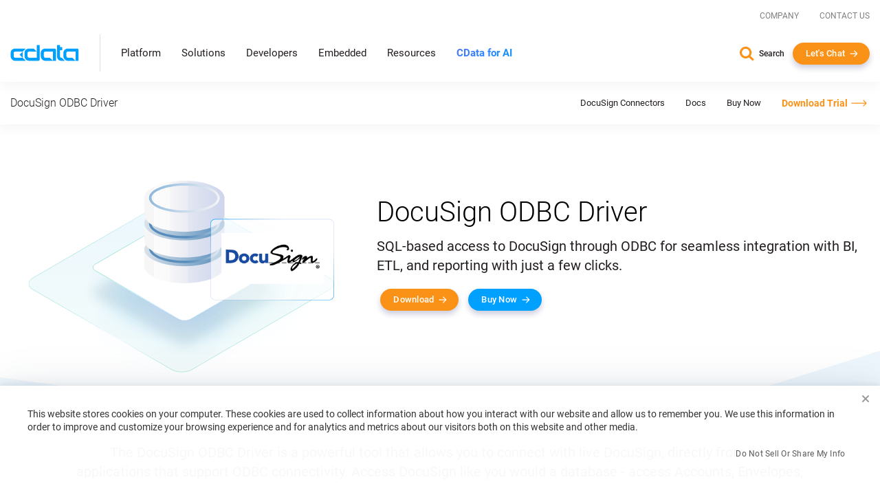

--- FILE ---
content_type: text/html; charset=utf-8
request_url: https://www.cdata.com/drivers/docusign/odbc/
body_size: 24724
content:
<!DOCTYPE html>

<html class="no-js" xmlns="http://www.w3.org/1999/xhtml" lang="en">

<head>
    <title>DocuSign ODBC Driver | Easily Connect to Live DocuSign Data</title>
    <meta http-equiv="X-UA-Compatible" content="IE=edge">
    <meta name="keywords"     content="DocuSign, ODBC, ODBC Drivers, ODBC Connection, ODBC API, Accounts, Envelopes, Folders">
    <meta name="description"  content="The DocuSign ODBC Driver is a powerful tool that allows you to connect with live DocuSign, directly from any applications that support ODBC connectivity. Access DocuSign like you would a database - access Accounts, Envelopes, Folders, etc. through a standard ODBC Driver interface.">
    <meta name="viewport"     content="width=device-width, initial-scale=1">

    <script src="https://cdn.bizible.com/scripts/bizible.js" async></script>

    <link rel="publisher" href="https://plus.google.com/+cdatasoftware">
    <link rel="icon" href="/favicon.ico?v=2" sizes="any">
    <link rel="icon" href="/icon.svg?v=2" type="image/svg+xml">
    <link rel="apple-touch-icon" href="/apple-touch-icon.png?v=2">
    <link rel="manifest" href="/manifest.webmanifest">

    
        <link rel="canonical" href="https://www.cdata.com/drivers/docusign/odbc/">
        <link rel="alternate" href="https://www.cdata.com/drivers/docusign/odbc/" hreflang="x-default" />


<meta property="og:title" content="DocuSign ODBC Driver | Easily Connect to Live DocuSign Data">
<meta property="og:headline" content="DocuSign ODBC Driver | Easily Connect to Live DocuSign Data">
<meta property="og:description" content="The DocuSign ODBC Driver is a powerful tool that allows you to connect with live DocuSign, directly from any applications that support ODBC connectivity. Access DocuSign like you would a database - access Accounts, Envelopes, Folders, etc. through a standard ODBC Driver interface.">
<meta property="og:type" content="website">
<meta property="og:url" content="https://www.cdata.com/drivers/docusign/odbc/">
  <meta property="og:image" content="https://www.cdata.com/drivers/_img/og_odbc.png">
<meta property="og:site_name" content="CData Software">
<meta property="fb:app_id" content="495445000608064">


<meta name="twitter:card" content="summary">
<meta name="twitter:site" content="@cdatasoftware">
<meta name="twitter:creator" content="@cdatasoftware">
<meta name="twitter:title" content="DocuSign ODBC Driver | Easily Connect to Live DocuSign Data">
<meta name="twitter:description" content="The DocuSign ODBC Driver is a powerful tool that allows you to connect with live DocuSign, directly from any applications that support ODBC connectivity. Access DocuSign like you would a database - access Accounts, Envelopes, Folders, etc. through a standard ODBC Driver interface.">
    <meta name="twitter:image" content="https://www.cdata.com/drivers/_img/og_odbc.png"/>
<meta name="twitter:domain" content="https://www.cdata.com/">

    <script type="application/ld+json">
    {	"@context" : "https://schema.org",
	    "@type" : "WebSite",
	    "name" : "CData Software",
	    "alternateName" : "CData Software - The Leader In Data Connectivity",
	    "url" : "https://www.cdata.com",
	    "potentialAction": {
         "@type": "SearchAction",
         "target": "https://www.cdata.com/search/?q={search_term_string}",
         "query-input": "required name=search_term_string"
       }
    }
    </script>

    <script>
        /* Run all inine js code after page load completed */
        var $rsbpage = {
            funs: [],
            glightboxFuns: [],
            loadLightbox: false,
            ready: function(inlineFun) {
                $rsbpage.funs.push(inlineFun);
            },
            glightboxReady: function(func) {
                $rsbpage.glightboxFuns.push(func);
            },
            yieldDeadline: 50,
            lastYield: 0,
            tryYield: async function(currentFunc) {
                // maintain timer of deferred tasks and only yield when we have crossed into long-running task territory
                const taskTime = performance.now() - $rsbpage.lastYield;
                if (taskTime > $rsbpage.yieldDeadline) {
                    await yieldToMain();
                    console.log(`long-running task found! yield provided ($rsbpage.tryYield) --> task time: ${taskTime}`);
                    $rsbpage.lastYield = performance.now();
                   
                    console.log(currentFunc);
                }
            },
            run: async function() {
            const length = $rsbpage.funs.length;
            $rsbpage.lastYield = performance.now();
                for(var i = 0; i < length; i++) {
                    var registeredFunction = $rsbpage.funs[i];
                    if(typeof registeredFunction === 'function') {
                        await registeredFunction();
                        await $rsbpage.tryYield(registeredFunction);
                    }
                }

                await $rsbpage.executeDeferredGlightbox();
            },
            executeDeferredGlightbox: async function() {
                if (!$rsbpage.loadLightbox || !$rsbpage.glightboxFuns?.length) {
                    return;
                }

                const glightboxLength = $rsbpage.glightboxFuns.length;
                let lightboxTimer;
                lightboxTimer = setInterval(async function() {
                    await $rsbpage.tryYield();
                    if (window.GLightbox) {
                        clearInterval(lightboxTimer);
                        // lightbox has been loaded, time to execute any deferred code
                        for (var i = 0; i < glightboxLength; i++) {
                            const deferredLightbox = $rsbpage.glightboxFuns[i];
                            if (typeof deferredLightbox === 'function') {
                                await deferredLightbox();
                                await $rsbpage.tryYield();
                            }
                        }
                    }
                }, 35);
            },
        };

        //judge whether the current browser is a zh-cn version.
        var isNotZH_CN = (navigator.language != undefined && "zh-cn" != navigator.language.toLowerCase()) ||  //Chrome
        (navigator.browserLanguage != undefined && "zh-cn" != navigator.browserLanguage.toLowerCase());  //IE
    </script>

    
        <link type='text/css' rel="stylesheet" href="/ui/css/lib/vendor-head.min.css">
    
    
        <link type='text/css' rel="stylesheet" href="/ui/css/optimized/bundle.min.css?011426114352">
        

    
    
    <script src="/ui/js/dist/vendor-head.min.js" defer></script>

    
    <script src="/ui/js/dist/cdata-custom.min.js?121225110958" defer></script>

        
    <link rel="stylesheet" type="text/css" href="/ui/css/solutions/solutions.min.css">

    <script>
        // Qualified (ensures we can use qualified JS object even on localhost or environments where Qualified isn't loaded)
        (function(w,q){w['QualifiedObject']=q;w[q]=w[q]||function(){(w[q].q=w[q].q||[]).push(arguments)};})(window,'qualified')
        // End Qualified

        function saveQualifiedData(data) {
            if (location.href.indexOf('.local') > -1) {
                console.log('Saving Qualified form data', data);
            }

            qualified('saveFormData', data);
            qualified('emitFormFill', 'custom');
        }
    </script>

<meta name="cf:country" content="US"><meta name="cf:isEU" content="false"><script data-cfasync="false" nonce="1e21050f-a8d3-478f-96a2-2f52788d3b26">try{(function(w,d){!function(j,k,l,m){if(j.zaraz)console.error("zaraz is loaded twice");else{j[l]=j[l]||{};j[l].executed=[];j.zaraz={deferred:[],listeners:[]};j.zaraz._v="5874";j.zaraz._n="1e21050f-a8d3-478f-96a2-2f52788d3b26";j.zaraz.q=[];j.zaraz._f=function(n){return async function(){var o=Array.prototype.slice.call(arguments);j.zaraz.q.push({m:n,a:o})}};for(const p of["track","set","debug"])j.zaraz[p]=j.zaraz._f(p);j.zaraz.init=()=>{var q=k.getElementsByTagName(m)[0],r=k.createElement(m),s=k.getElementsByTagName("title")[0];s&&(j[l].t=k.getElementsByTagName("title")[0].text);j[l].x=Math.random();j[l].w=j.screen.width;j[l].h=j.screen.height;j[l].j=j.innerHeight;j[l].e=j.innerWidth;j[l].l=j.location.href;j[l].r=k.referrer;j[l].k=j.screen.colorDepth;j[l].n=k.characterSet;j[l].o=(new Date).getTimezoneOffset();j[l].q=[];for(;j.zaraz.q.length;){const w=j.zaraz.q.shift();j[l].q.push(w)}r.defer=!0;for(const x of[localStorage,sessionStorage])Object.keys(x||{}).filter(z=>z.startsWith("_zaraz_")).forEach(y=>{try{j[l]["z_"+y.slice(7)]=JSON.parse(x.getItem(y))}catch{j[l]["z_"+y.slice(7)]=x.getItem(y)}});r.referrerPolicy="origin";r.src="/cdn-cgi/zaraz/s.js?z="+btoa(encodeURIComponent(JSON.stringify(j[l])));q.parentNode.insertBefore(r,q)};["complete","interactive"].includes(k.readyState)?zaraz.init():j.addEventListener("DOMContentLoaded",zaraz.init)}}(w,d,"zarazData","script");window.zaraz._p=async d$=>new Promise(ea=>{if(d$){d$.e&&d$.e.forEach(eb=>{try{const ec=d.querySelector("script[nonce]"),ed=ec?.nonce||ec?.getAttribute("nonce"),ee=d.createElement("script");ed&&(ee.nonce=ed);ee.innerHTML=eb;ee.onload=()=>{d.head.removeChild(ee)};d.head.appendChild(ee)}catch(ef){console.error(`Error executing script: ${eb}\n`,ef)}});Promise.allSettled((d$.f||[]).map(eg=>fetch(eg[0],eg[1])))}ea()});zaraz._p({"e":["(function(w,d){})(window,document)"]});})(window,document)}catch(e){throw fetch("/cdn-cgi/zaraz/t"),e;};</script></head>

<body onload="$rsbpage.run();" data-home-url="" data-home-abs-url="">


	<div class="site-nav panel-group" id="accordion" role="tablist" aria-multiselectable="false">
		
			<div class="container-fluid">
			
				<div class="row d-flex">
					<div class="top-level-nav">
						<div id="secondary-nav" class="scrolled-up">
							<div class="row d-flex justify-content-end">
								<div class="cols-auto">
									<a href="/company/">Company</a>
								</div>
								<div class="cols-auto">
									<a href="/company/contact.aspx">Contact Us</a>
								</div>
			
							</div>
						</div>
						<a href="/" aria-label="CData home" class="logo-wrapper" >
							<img src="/ui/img/logo.svg" alt="CData Logo" width="100" height="24">
						</a>
						<a id="hamburger" role="navigation">
							<span class="top"></span>
							<span class="middle"></span>
							<span class="bottom"></span>
						</a>
						<div class="nav-items">
							<div class="nav-items-wrapper">
								
								<div class="hidden-md hidden-lg mobile-nav-items">
									<div class="panel panel-default">
										<div class="panel-heading" role="tab" id="platformHeading">
											<a class="panel-title" role="button" data-toggle="collapse" data-parent="#accordion" href="#platformCollapse" aria-expanded="false" aria-controls="platformCollapse">Platform</a>
										</div>
										<div id="platformCollapse" class="panel-collapse collapse" role="tabpanel" aria-labelledby="platformHeading">
											<div class="panel-body" id="platform-panel-body"><div class="second-level" data-item="products">
	<div class="container-fluid">
		<div class="level-two-wrapper tabSections">
            <div>
                <div class="second-level-inner">
                    <div class="second-level-full tabs">
                        <a class='leftCatMain menu-overview menuTab-directLink-desktop' href="/platform/">
                            Platform Overview
                        </a>
						<a class='leftCatMain menu-connectivity menuTab-directLink-desktop' href="/drivers/">
                            Connectivity
                        </a>
                        <a class='leftCatMain menu-data-integration menuTab-directLink-desktop' href="/sync/">
                            Data Integration
                        </a>
                        <a class='leftCatMain menu-embedded-connectivity menuTab-directLink-desktop' href="/embedded/">
                            Embedded
                        </a>
                         <a href='/ai/' class='leftCatMain direct'>
                            <strong>CData Connect AI</strong>
                        </a>
                    </div>
                </div>
            </div>
           <div class="tabSectionPane products products-cat menu-overview-child" style="display: none;">
				<a class="backLink"><i class="fa fa-chevron-left fa-xs"></i> Back</a>
                <div class="second-level-inner">
                    
					<div class="second-level-full products">
						<div class="l2-section overview">
							<span class="l2-overview-title">Platform Overview</span>
							<span>CData's unified platform delivers AI-native connectivity, universal semantic integration, and direct business user access through three integrated pillars.   </span>
							<a href="/platform/" class="ctaGen">Learn more
							</a>
							
						</div>
						<div class="l2-section menuGrid">
							
							<a href="/platform/business-insights/">Business Insights
								<span>Real-time self-service analytics with AI assistance for immediate business access </span>
							</a>
							<a href="/platform/semantic-layer/">Semantic Layer
								<span>Unified semantic understanding with AI harmonization across all integration patterns</span>
							</a>
							<a href="/platform/ai-connectivity/">AI Connectivity
								<span>AI-native connectors with developer tools for real-time data access</span>
							</a>
						</div>
					</div>
                </div>
                <div class="second-level-inner divider">
					
					<div class="second-level-full products">		
						<div class="l2-section highlight">
							
							



<img src="/ui/img/news/foundations-2025.webp" alt="Foundations 2025" class="img-responsive mb-1" >
<div>
    <span class="l2-highlight-title">Foundations 2025</span>
    <span class="highlight-copy">Join data leaders, AI innovators, and CData experts to explore the future of enterprise data infrastructure. Discover how to build AI-ready foundations, deploy intelligent agents, and transform your organization's data strategy. </span>
</div>
<a href="/events/foundations-2025/" class="ctaGen" >Watch now on demand</a>
							
						</div>
					</div>
				</div>
            </div>
			<div class="tabSectionPane products products-cat menu-connectivity-child" style="display: none;">
				<a class="backLink"><i class="fa fa-chevron-left fa-xs"></i> Back</a>
                <div class="second-level-inner">
                    <div class="second-level-full products ">
						
                        <div class="l2-section menuGrid gridTwo">
                            <span class="l2-section-title">For Data Development, Integration & Engineering</span>
                            <a href="/odbc/">ODBC Drivers</a>
                            <a href="/jdbc/">JDBC Drivers</a>
                            <a href="/ado/">ADO.NET Providers</a>
                            <a href="/ssis/">SSIS Tasks & Components</a>
                            <a href="/python/">Python Connectors</a>
                        </div>
                
                        <div class="l2-section menuGrid">
                            <span class="l2-section-title">For Business Intelligence & Data Analysis</span>
                            <a href="/tableau/">Tableau Connectors</a>
                            <a href="/ai/spreadsheets/">Spreadsheets Connectivity</a>
                            <a href="/powerbi/">Power BI Connectors</a>
                
                        </div>
                
                        <div class="l2-section menuGrid">
                            <span class="l2-section-title">For API Developers</span>
                            <a href="/apiserver/">CData API Server
                            </a>
                
                        </div>
                    </div>
                    
                </div>
				

                <div class="second-level-inner divider">
					<div class="second-level-full products">		
						<div class="l2-section menuGrid gridTwo">
							<span class="l2-section-title">Most Popular Sources</span>
							<a href="/drivers/snowflake/" class="menuSourceIcon"><i class="snowflake"></i>Snowflake</a>
							<a href="/drivers/databricks/" class="menuSourceIcon"><i class="databricks"></i>Databricks</a>
							<a href="/drivers/salesforce/" class="menuSourceIcon"><i class="salesforce"></i>Salesforce</a>
							<a href="/drivers/workday/" class="menuSourceIcon"><i class="workday"></i>Workday</a>
							<a href="/drivers/bigquery/" class="menuSourceIcon"><i class="bigquery"></i>Google BigQuery</a>
							<a href="/drivers/dataverse/" class="menuSourceIcon"><i class="dataverse"></i>Dataverse </a>
							<a href="/drivers/dynamics365/" class="menuSourceIcon"><i class="dynamics365"></i>MS Dynamics 365 </a>
							<a href="/drivers/odata/" class="menuSourceIcon"><i class="odata"></i>OData </a>
							<a href="/drivers/mongodb/" class="menuSourceIcon"><i class="mongodb"></i>MongoDB </a>
							<a href="/drivers/sap/" class="menuSourceIcon"><i class="sap"></i>SAP</a>
							<a href="/drivers/netsuite/" class="menuSourceIcon"><i class="netsuite"></i>NetSuite</a>
							<a href="/drivers/smartsheet/" class="menuSourceIcon"><i class="smartsheet"></i>Smartsheet </a>
							<a href="/drivers/jira/" class="menuSourceIcon"><i class="jira"></i>Atlassian Jira </a>
							<a href="/drivers/sharepoint/" class="menuSourceIcon"><i class="sharepoint"></i>MS SharePoint </a>
							<a href="/drivers/intacct/" class="menuSourceIcon"><i class="sageintacct"></i>Sage Intacct </a>
							
							<a href="/drivers/" class="ctaGen">View all
							</a>
						</div>
					</div>
					
				</div>
            </div>
			<div class="tabSectionPane products products-cat menu-data-integration-child" style="display: none;">
				<a class="backLink"><i class="fa fa-chevron-left fa-xs"></i> Back</a>
                <div class="second-level-inner">
                    
                    <div class="second-level-full products">
						<div class="l2-section overview">
							<span class="l2-overview-title">Data Integration Overview</span>
							<span>CData's data integration solutions provide flexible deployment options across data movement and live connectivity through Sync, Arc, Connect AI, and Virtuality. </span>
							<a href="/sync/" class="ctaGen">Learn more
							</a>
							
						</div>
						<div class="l2-section menuGrid gridTwo">
							<span class="l2-section-title">Data Movement</span>
							<a href="/sync/">ETL/ELT/Reverse ETL
								<span>CData Sync</span>
							</a>
							<a href="https://arc.cdata.com/" target="_blank">EDI & MFT
								<span>CData Arc</span>
							</a>
						</div>

						<div class="l2-section menuGrid gridTwo">
							<span class="l2-section-title">Live Connectivity</span>
							<a href="/ai/">Managed MCP Platform
								<span>CData Connect AI</span>
							</a>
							<a href="/virtuality/">Enterprise Semantic Layer
								<span>CData Virtuality</span>
							</a>
						</div>
					</div>
					
                </div>
                <div class="second-level-inner divider">
					
					<div class="second-level-full products">		
						<div class="l2-section highlight">



<img src="/ui/img/news/gartner-mq-2025.webp" alt="Gartner Magic Quadrant" class="img-responsive mb-1" >
<div>
    <span class="l2-highlight-title">Gartner Magic Quadrant</span>
    <span class="highlight-copy">CData's inclusion in the 2025 report underscores the growing recognition of our innovative solutions and our ability to address the evolving demands of modern data integration. </span>
</div>
<a href="/lp/gartner-magic-quadrant-data-integration-2025/" class="ctaGen" >Get the report</a>
							
							
						</div>
					</div>
					
				</div>
            </div>
			<div class="tabSectionPane products products-cat menu-embedded-connectivity-child" style="display: none;">
				<a class="backLink"><i class="fa fa-chevron-left fa-xs"></i> Back</a>
                <div class="second-level-inner">
                    
					<div class="second-level-full products">
						<div class="l2-section overview">
							<span class="l2-overview-title">Embedded Overview</span>
							<span>Power your products with CData Embedded data connectivity for software providers, giving users direct access to their third-party data sources.   </span>
							<a href="/embedded/" class="ctaGen">Learn more
							</a>
							
						</div>
						<div class="l2-section menuGrid">
							
							<a href="/embedded/connectors/">Embedded Connectors
								<span>Data connectors embedded in software offerings</span>
							</a>
							<a href="/embedded/cloud/">Embedded Cloud
								<span>Cloud-hosted connectivity service white-labeled in software offerings</span>
							</a>
							
							<a href="/embedded/ai/">Embedded Cloud for AI
								<span>Live third-party data connectivity to AI features in software offerings</span>
							</a>
						</div>
					</div>
                </div>
                <div class="second-level-inner divider">
					
					<div class="second-level-full products">		
						<div class="l2-section highlight">



<img src="/ui/img/news/cdata_palantir_pr.webp" alt="Palantir Expands CData Partnership" class="img-responsive mb-1" >
<div>
    <span class="l2-highlight-title">Palantir Expands CData Partnership</span>
    <span class="highlight-copy">Palantir Technologies has expanded its relationship with CData's Embedded business unit to enhance data connectivity in Palantir Foundry, enabling users to connect to hundreds of data sources through CData's embedded connectors. </span>
</div>
<a href="/company/press/cdata-announces-extended-relationship-with-palantir/" class="ctaGen" >Read more</a>
							
						</div>
					</div>
				</div>
            </div>
			
			
		</div>
	</div>
</div>
											</div>
										</div>
									</div>
									<div class="panel panel-default">
										<div class="panel-heading" role="tab" id="solutionsHeading">
											<a class="panel-title" role="button" data-toggle="collapse" data-parent="#accordion" href="#solutionsCollapse" aria-expanded="false" aria-controls="solutionsCollapse">Solutions</a>
										</div>
										<div id="solutionsCollapse" class="panel-collapse collapse" role="tabpanel" aria-labelledby="solutionsHeading">
											<div class="panel-body" id="solutions-panel-body"><div class="second-level" data-item="solutions">
 <div class="container-fluid">
  <div class="level-two-wrapper tabSections">
   <div>
    <div class="second-level-inner">
     <div class="second-level-full tabs">
      <a class='leftCatMain menu-data-platform'>
        By AI & Data Platform
       </a>
      <a class='leftCatMain menu-use-case'>
        By Use Case & Department
       </a> 
      
       
       
        <a class='leftCatMain menu-customers'>         
        Customers
       </a>
       
     </div>
     
    </div>
   </div>

   <div class="tabSectionPane solutions-cat menu-use-case-child" style="display: none;">
    <a class="backLink"><i class="fa fa-chevron-left fa-xs"></i> Back</a>
    <div class="second-level-inner">
  
     <div class="second-level-full">
      <div class="row d-flex">
        <div class="cols-6-sm">
          <div class="l2-section menuGrid">
           <span class="l2-section-title">Use Cases</span>
           <a href="/solutions/connectivity/">Data Connectivity</a>
           <a href="/solutions/bi/">BI & Analytics</a>
           <a href="/solutions/dv/">Enterprise Integration</a>
           <a href="/solutions/workday/">Workday Integration</a>
           <a href="/solutions/salesforce/">Salesforce Integration</a>
           
           
           
           <a href="/platform/data-mesh/">Data Mesh </a>
          </div>
        </div>

        <div class="cols-6-sm">
          <div class="l2-section menuGrid">
            <span class="l2-section-title">Departments</span>
            <a href="/solutions/martech/">Marketing</a>
            <a href="/solutions/salesops/">Sales</a>
            <a href="/solutions/accounting/">Finance & Accounting</a>
          </div>
        </div>
      </div>
     </div>
    </div>
    <div class="second-level-inner divider">
      <div class="second-level-full">  
      <div class="l2-section highlight">
       



<img src="/ui/img/news/vibe-querying.webp" alt="Vibe Query" class="img-responsive mb-1" >
<div>
    <span class="l2-highlight-title">Vibe Query</span>
    <span class="highlight-copy">Sign up for our limited series covering useful prompts, tips, and future CData MCP Server release that will make Claude your undisputed work bestie. </span>
</div>
<a href="/ai/vibe-query/" class="ctaGen" >Learn more</a>
       
      </div>
     </div> 
    </div>
   </div>

   <div class="tabSectionPane solutions-cat menu-data-platform-child" style="display: none;">
    <a class="backLink"><i class="fa fa-chevron-left fa-xs"></i> Back</a>
    <div class="second-level-inner">
  
     <div class="second-level-full">
      <div class="row d-flex">
         <div class="cols-6-sm">
          <div class="l2-section menuGrid">
        <span class="l2-section-title">AI</span>
        <a href="/ai/integrations/anthropic/" class="menuSourceIcon"><i class="anthropic"></i>Anthropic</a>
        <a href="/ai/integrations/databricks/" class="menuSourceIcon"><i class="databricks"></i>Databricks Agent Bricks</a>
        <a href="/ai/integrations/google/" class="menuSourceIcon"><i class="google"></i>Google</a>
        <a href="/ai/integrations/microsoft/" class="menuSourceIcon"><i class="microsoft"></i>Microsoft</a>
        <a href="/ai/integrations/n8n/" class="menuSourceIcon"><i class="n8n"></i>n8n</a>
        <a href="/ai/integrations/openai/" class="menuSourceIcon"><i class="openai"></i>OpenAI</a>
      </div>
         </div>
          <div class="cols-6-sm">
            <div class="l2-section menuGrid">
        <span class="l2-section-title">Data Platforms</span>
        <a href="/solutions/microsoft-fabric-integration/" class="menuSourceIcon"><i class="fabric"></i>Microsoft Fabric</a>
        <a href="/solutions/snowflake/" class="menuSourceIcon"><i class="snowflake"></i>Snowflake</a>
        <a href="/solutions/aws/" class="menuSourceIcon"><i class="aws"></i>AWS</a>
        <a href="/solutions/databricks/" class="menuSourceIcon"><i class="databricks"></i>Databricks</a>
        
      </div>
          </div>
        </div>

      
      

      
     </div>
    </div>
    <div class="second-level-inner divider">
     <div class="second-level-full">  
      <div class="l2-section highlight">



<img src="/ui/img/news/cdata_microsoft_pr.webp" alt="CData Collaborates with Microsoft" class="img-responsive mb-1" >
<div>
    <span class="l2-highlight-title">CData Collaborates with Microsoft</span>
    <span class="highlight-copy">CData's Connect AI platform brings MCP connectivity to Microsoft Copilot Studio and Microsoft Agent 365. </span>
</div>
<a href="/company/press/cdata-microsoft-enterprise-ai-agents-mcp-integration/" class="ctaGen" >Read more</a>
       
      </div>
     </div> 
    </div>
   </div>

   

   
   <div class="tabSectionPane oneCol solutions-cat menu-customers-child" style="display: none;">
    <a class="backLink"><i class="fa fa-chevron-left fa-xs"></i> Back</a>
    <div class="second-level-inner">
  
     <div class="second-level-full">
      
      <div class="l2-section menuGrid gridTwo">
       
       <span class="l2-section-title">Featured Case Studies</span>
							<a href="/case-study/gsk/" class="menuCaseIcon"><i class="gsk"></i>GSK</a>
							<a href="/case-study/uipath/" class="menuCaseIcon"><i class="uipath"></i>UiPath</a>
							<a href="/case-study/partnerre/" class="menuCaseIcon"><i class="partnerre"></i>PartnerRe</a>
							<a href="/case-study/scorpion/" class="menuCaseIcon"><i class="scorpion"></i>Scorpion</a>
							<a href="/case-study/holiday-inn-club/" class="menuCaseIcon"><i class="holidayinn"></i>Holiday Inn Club Vacations</a>
							<a href="/case-study/santa-clara-university/" class="menuCaseIcon"><i class="santaclara"></i>Santa Clara University </a>
							<a href="/case-study/officedepot/" class="menuCaseIcon"><i class="officedepot"></i>Office Depot </a>
							<a href="/case-study/nintex/" class="menuCaseIcon"><i class="nintex"></i>Nintex </a>
							<a href="/case-study/ellie-ai/" class="menuCaseIcon"><i class="ellieai"></i>Ellie.ai </a>
							<a href="/case-study/commando/" class="menuCaseIcon"><i class="commando"></i>Commando</a>
							
							
							<a href="/case-study/" class="ctaGen">View all</a>
      </div>

      
     </div>
    </div>
    <div class="second-level-inner">
     
    </div>
   </div>
   
   
  </div>
 </div>
</div>
											</div>
										</div>
									</div>
									
									<div class="panel panel-default">
										<div class="panel-heading" role="tab" id="developersHeading">
											<a class="panel-title" role="button" data-toggle="collapse" data-parent="#accordion" href="#developersCollapse" aria-expanded="false" aria-controls="developersCollapse">Developers</a>
										</div>
										<div id="developersCollapse" class="panel-collapse collapse" role="tabpanel" aria-labelledby="developersHeading">
											<div class="panel-body" id="developers-panel-body"><div class="second-level" data-item="developers">
	<div class="container-fluid">
		<div class="row d-flex h-100">
			

			<div class="cols-8-lg">
				<div class="second-level-inner">
		
					<div class="second-level-full">
						<div class="l2-section overview nonTab">
							<span class="l2-overview-title">Developer Center</span>
							<span>Access comprehensive tools, SDKs, and resources to integrate CData connectivity solutions into your applications with enterprise-grade data drivers and APIs.  </span>
							<a href="/developers/" class="ctaGen">Learn more
							</a>
							
						</div>
						<div class="l2-section menuGrid gridTwo nonTab">
							
							<a href="/developers/ai/">AI / MCP
								<span>Build with fully-managed MCP servers to connect AI tools with your data.</span>
							</a>
							<a href="/developers/dot-net/">.NET
								<span>Use standard ADO.NET Providers to build connected .NET apps</span>
							</a>
							<a href="/developers/python/">Python
								<span>Use DB-API modules to work with data in Python</span>
							</a>
							<a href="/developers/java/">Java
								<span>Use standard JDBC Drivers to build connected Java apps</span>
							</a>
							<a href="/developers/sql/">SQL
								<span>Use standard SQL to integrate data with SQL Server</span>
							</a>
						</div>

						
					</div>
					
                    
				</div>
			</div>
			<div class="cols-4-lg">
				<div class="second-level-inner divider">
					<div class="second-level-full">		
						<div class="l2-section highlight nonTab">



<img src="/ui/img/news/cdata-community.webp" alt="CData Community Empowers Developers" class="img-responsive mb-1" >
<div>
    <span class="l2-highlight-title">CData Community Empowers Developers</span>
    <span class="highlight-copy">CData's developer community connects thousands of data professionals who share solutions, best practices, and expertise for integrating enterprise data sources through collaborative forums and comprehensive resources. </span>
</div>
<a href="https://community.cdata.com/" class="ctaGen" target=_blank>Join the community</a>
							
						</div>
					</div>
					
					
                    
				</div>
			</div>
		</div>
	</div>
</div>
											</div>
										</div>
									</div>
									<div class="panel panel-default">
										<div class="panel-heading" >
											<a class="panel-title" href="/embedded/">Embedded</a>
										</div>
										
									</div> 
									<div class="panel panel-default">
										<div class="panel-heading" role="tab" id="resourcesHeading">
											<a class="panel-title" role="button" data-toggle="collapse" data-parent="#accordion" href="#resourcesCollapse" aria-expanded="false" aria-controls="resourcesCollapse">Resources</a>
										</div>
										<div id="resourcesCollapse" class="panel-collapse collapse" role="tabpanel" aria-labelledby="resourcesHeading">
											<div class="panel-body" id="resources-panel-body"><div class="second-level" data-item="resources">
	<div class="container-fluid">
		<div class="row d-flex h-100">
			

			<div class="cols-8-lg">
				<div class="second-level-inner">
		
					<div class="second-level-full">
                        <div class="row d-flex">
                            <div class="cols-4-md cols-6-sm">
                                <div class="l2-section menuGrid nonTab">
                                    <span class="l2-section-title">Explore</span>
                                    <a href="/blog/">Blog
                                    </a>
                                    <a href="/resources/#analyst-reports">Analyst Reports
                                    </a>
                                    <a href="/resources/">Content Hub
                                    </a>
                                
                                </div>
                            </div>
                            <div class="cols-4-md cols-6-sm">
                                <div class="l2-section menuGrid nonTab">
                                    <span class="l2-section-title">Engage</span>
                                    <a href="https://community.cdata.com/?utm_source=cdata&utm_medium=referral" target="_blank">Community
                                    </a>
                                    <a href="/events/">Events
                                    </a>
                                    <a href="/company/newsroom/">Newsroom
                                    </a>
                                    <a href="/events/foundations-2025/">Foundations Conference
                                    </a>
                                
                                </div>
                            </div>
                            <div class="cols-4-md cols-6-sm">
                                <div class="l2-section menuGrid nonTab">
                                    <span class="l2-section-title">Support & Services</span>
                                    <a href="/support/">Support Center
                                    </a>
                                    <a href="/kb/">Knowledge Base
                                    </a>
                                    <a href="/kb/help/">Product Documentation
                                    </a>
                                    <a href="/subscriptions/manage/login.aspx">Subscription Manager
                                    </a>
                                
                                </div>
                            </div>
                        </div>
						
						

						
					</div>
					
                    
				</div>
			</div>
			<div class="cols-4-lg">
				<div class="second-level-inner divider">
					<div class="second-level-full">		
						<div class="l2-section highlight nonTab">



<img src="/ui/img/news/foundations-2025.webp" alt="Foundations 2025" class="img-responsive mb-1" style=display:none>
<div>
    <span class="l2-highlight-title">Foundations 2025</span>
    <span class="highlight-copy">Join data leaders, AI innovators, and CData experts to explore the future of enterprise data infrastructure. Discover how to build AI-ready foundations, deploy intelligent agents, and transform your organization's data strategy. </span>
</div>
<a href="/events/foundations-2025/" class="ctaGen" >Watch now on demand</a>
							
						</div>
					</div>
					
					
                    
				</div>
			</div>
		</div>
	</div>
</div>
											</div>
										</div>
									</div>
									 <div class="panel panel-default">
										<div class="panel-heading" >
											<a class="panel-title gradient-txt-fill" href="/ai/"><strong>CData for AI</strong></a>
										</div>
										
									</div> 
								</div>
								
								<ul class="top-level hidden-xs hidden-sm">
									<li><a data-item="products" class="has-children">Platform</a></li>
									<li><a data-item="solutions" class="has-children">Solutions</a></li>
									<li><a data-item="developers" class="has-children">Developers</a></li>
									<li><a class="no-children" href="/embedded/">Embedded</a></li> 
									<li><a data-item="resources" class="has-children">Resources</a></li>
									 <li><a class="no-children gradient-txt-fill" href="/ai/"> <strong>CData for AI</strong></a></li>  
									 
								</ul>
							</div>
						</div>
						<div class="contact-info show-for-mobile">
							<a href="/search/" class="search">Search</a>
							<button onclick="return openChat();" class="btn arrow me-0 white-arrow text-transform-none no-margin-x">Let's Chat</button>
						</div>
					</div>
				</div>
			</div>
		
		
		<div class="level-2-nav hidden-xs hidden-sm" id="level-2-nav"><div class="second-level" data-item="products">
	<div class="container-fluid">
		<div class="level-two-wrapper tabSections">
            <div>
                <div class="second-level-inner">
                    <div class="second-level-full tabs">
                        <a class='leftCatMain menu-overview menuTab-directLink-desktop' href="/platform/">
                            Platform Overview
                        </a>
						<a class='leftCatMain menu-connectivity menuTab-directLink-desktop' href="/drivers/">
                            Connectivity
                        </a>
                        <a class='leftCatMain menu-data-integration menuTab-directLink-desktop' href="/sync/">
                            Data Integration
                        </a>
                        <a class='leftCatMain menu-embedded-connectivity menuTab-directLink-desktop' href="/embedded/">
                            Embedded
                        </a>
                         <a href='/ai/' class='leftCatMain direct'>
                            <strong>CData Connect AI</strong>
                        </a>
                    </div>
                </div>
            </div>
           <div class="tabSectionPane products products-cat menu-overview-child" style="display: none;">
				<a class="backLink"><i class="fa fa-chevron-left fa-xs"></i> Back</a>
                <div class="second-level-inner">
                    
					<div class="second-level-full products">
						<div class="l2-section overview">
							<span class="l2-overview-title">Platform Overview</span>
							<span>CData's unified platform delivers AI-native connectivity, universal semantic integration, and direct business user access through three integrated pillars.   </span>
							<a href="/platform/" class="ctaGen">Learn more
							</a>
							
						</div>
						<div class="l2-section menuGrid">
							
							<a href="/platform/business-insights/">Business Insights
								<span>Real-time self-service analytics with AI assistance for immediate business access </span>
							</a>
							<a href="/platform/semantic-layer/">Semantic Layer
								<span>Unified semantic understanding with AI harmonization across all integration patterns</span>
							</a>
							<a href="/platform/ai-connectivity/">AI Connectivity
								<span>AI-native connectors with developer tools for real-time data access</span>
							</a>
						</div>
					</div>
                </div>
                <div class="second-level-inner divider">
					
					<div class="second-level-full products">		
						<div class="l2-section highlight">
							
							



<img src="/ui/img/news/foundations-2025.webp" alt="Foundations 2025" class="img-responsive mb-1" >
<div>
    <span class="l2-highlight-title">Foundations 2025</span>
    <span class="highlight-copy">Join data leaders, AI innovators, and CData experts to explore the future of enterprise data infrastructure. Discover how to build AI-ready foundations, deploy intelligent agents, and transform your organization's data strategy. </span>
</div>
<a href="/events/foundations-2025/" class="ctaGen" >Watch now on demand</a>
							
						</div>
					</div>
				</div>
            </div>
			<div class="tabSectionPane products products-cat menu-connectivity-child" style="display: none;">
				<a class="backLink"><i class="fa fa-chevron-left fa-xs"></i> Back</a>
                <div class="second-level-inner">
                    <div class="second-level-full products ">
						
                        <div class="l2-section menuGrid gridTwo">
                            <span class="l2-section-title">For Data Development, Integration & Engineering</span>
                            <a href="/odbc/">ODBC Drivers</a>
                            <a href="/jdbc/">JDBC Drivers</a>
                            <a href="/ado/">ADO.NET Providers</a>
                            <a href="/ssis/">SSIS Tasks & Components</a>
                            <a href="/python/">Python Connectors</a>
                        </div>
                
                        <div class="l2-section menuGrid">
                            <span class="l2-section-title">For Business Intelligence & Data Analysis</span>
                            <a href="/tableau/">Tableau Connectors</a>
                            <a href="/ai/spreadsheets/">Spreadsheets Connectivity</a>
                            <a href="/powerbi/">Power BI Connectors</a>
                
                        </div>
                
                        <div class="l2-section menuGrid">
                            <span class="l2-section-title">For API Developers</span>
                            <a href="/apiserver/">CData API Server
                            </a>
                
                        </div>
                    </div>
                    
                </div>
				

                <div class="second-level-inner divider">
					<div class="second-level-full products">		
						<div class="l2-section menuGrid gridTwo">
							<span class="l2-section-title">Most Popular Sources</span>
							<a href="/drivers/snowflake/" class="menuSourceIcon"><i class="snowflake"></i>Snowflake</a>
							<a href="/drivers/databricks/" class="menuSourceIcon"><i class="databricks"></i>Databricks</a>
							<a href="/drivers/salesforce/" class="menuSourceIcon"><i class="salesforce"></i>Salesforce</a>
							<a href="/drivers/workday/" class="menuSourceIcon"><i class="workday"></i>Workday</a>
							<a href="/drivers/bigquery/" class="menuSourceIcon"><i class="bigquery"></i>Google BigQuery</a>
							<a href="/drivers/dataverse/" class="menuSourceIcon"><i class="dataverse"></i>Dataverse </a>
							<a href="/drivers/dynamics365/" class="menuSourceIcon"><i class="dynamics365"></i>MS Dynamics 365 </a>
							<a href="/drivers/odata/" class="menuSourceIcon"><i class="odata"></i>OData </a>
							<a href="/drivers/mongodb/" class="menuSourceIcon"><i class="mongodb"></i>MongoDB </a>
							<a href="/drivers/sap/" class="menuSourceIcon"><i class="sap"></i>SAP</a>
							<a href="/drivers/netsuite/" class="menuSourceIcon"><i class="netsuite"></i>NetSuite</a>
							<a href="/drivers/smartsheet/" class="menuSourceIcon"><i class="smartsheet"></i>Smartsheet </a>
							<a href="/drivers/jira/" class="menuSourceIcon"><i class="jira"></i>Atlassian Jira </a>
							<a href="/drivers/sharepoint/" class="menuSourceIcon"><i class="sharepoint"></i>MS SharePoint </a>
							<a href="/drivers/intacct/" class="menuSourceIcon"><i class="sageintacct"></i>Sage Intacct </a>
							
							<a href="/drivers/" class="ctaGen">View all
							</a>
						</div>
					</div>
					
				</div>
            </div>
			<div class="tabSectionPane products products-cat menu-data-integration-child" style="display: none;">
				<a class="backLink"><i class="fa fa-chevron-left fa-xs"></i> Back</a>
                <div class="second-level-inner">
                    
                    <div class="second-level-full products">
						<div class="l2-section overview">
							<span class="l2-overview-title">Data Integration Overview</span>
							<span>CData's data integration solutions provide flexible deployment options across data movement and live connectivity through Sync, Arc, Connect AI, and Virtuality. </span>
							<a href="/sync/" class="ctaGen">Learn more
							</a>
							
						</div>
						<div class="l2-section menuGrid gridTwo">
							<span class="l2-section-title">Data Movement</span>
							<a href="/sync/">ETL/ELT/Reverse ETL
								<span>CData Sync</span>
							</a>
							<a href="https://arc.cdata.com/" target="_blank">EDI & MFT
								<span>CData Arc</span>
							</a>
						</div>

						<div class="l2-section menuGrid gridTwo">
							<span class="l2-section-title">Live Connectivity</span>
							<a href="/ai/">Managed MCP Platform
								<span>CData Connect AI</span>
							</a>
							<a href="/virtuality/">Enterprise Semantic Layer
								<span>CData Virtuality</span>
							</a>
						</div>
					</div>
					
                </div>
                <div class="second-level-inner divider">
					
					<div class="second-level-full products">		
						<div class="l2-section highlight">



<img src="/ui/img/news/gartner-mq-2025.webp" alt="Gartner Magic Quadrant" class="img-responsive mb-1" >
<div>
    <span class="l2-highlight-title">Gartner Magic Quadrant</span>
    <span class="highlight-copy">CData's inclusion in the 2025 report underscores the growing recognition of our innovative solutions and our ability to address the evolving demands of modern data integration. </span>
</div>
<a href="/lp/gartner-magic-quadrant-data-integration-2025/" class="ctaGen" >Get the report</a>
							
							
						</div>
					</div>
					
				</div>
            </div>
			<div class="tabSectionPane products products-cat menu-embedded-connectivity-child" style="display: none;">
				<a class="backLink"><i class="fa fa-chevron-left fa-xs"></i> Back</a>
                <div class="second-level-inner">
                    
					<div class="second-level-full products">
						<div class="l2-section overview">
							<span class="l2-overview-title">Embedded Overview</span>
							<span>Power your products with CData Embedded data connectivity for software providers, giving users direct access to their third-party data sources.   </span>
							<a href="/embedded/" class="ctaGen">Learn more
							</a>
							
						</div>
						<div class="l2-section menuGrid">
							
							<a href="/embedded/connectors/">Embedded Connectors
								<span>Data connectors embedded in software offerings</span>
							</a>
							<a href="/embedded/cloud/">Embedded Cloud
								<span>Cloud-hosted connectivity service white-labeled in software offerings</span>
							</a>
							
							<a href="/embedded/ai/">Embedded Cloud for AI
								<span>Live third-party data connectivity to AI features in software offerings</span>
							</a>
						</div>
					</div>
                </div>
                <div class="second-level-inner divider">
					
					<div class="second-level-full products">		
						<div class="l2-section highlight">



<img src="/ui/img/news/cdata_palantir_pr.webp" alt="Palantir Expands CData Partnership" class="img-responsive mb-1" >
<div>
    <span class="l2-highlight-title">Palantir Expands CData Partnership</span>
    <span class="highlight-copy">Palantir Technologies has expanded its relationship with CData's Embedded business unit to enhance data connectivity in Palantir Foundry, enabling users to connect to hundreds of data sources through CData's embedded connectors. </span>
</div>
<a href="/company/press/cdata-announces-extended-relationship-with-palantir/" class="ctaGen" >Read more</a>
							
						</div>
					</div>
				</div>
            </div>
			
			
		</div>
	</div>
</div><div class="second-level" data-item="solutions">
 <div class="container-fluid">
  <div class="level-two-wrapper tabSections">
   <div>
    <div class="second-level-inner">
     <div class="second-level-full tabs">
      <a class='leftCatMain menu-data-platform'>
        By AI & Data Platform
       </a>
      <a class='leftCatMain menu-use-case'>
        By Use Case & Department
       </a> 
      
       
       
        <a class='leftCatMain menu-customers'>         
        Customers
       </a>
       
     </div>
     
    </div>
   </div>

   <div class="tabSectionPane solutions-cat menu-use-case-child" style="display: none;">
    <a class="backLink"><i class="fa fa-chevron-left fa-xs"></i> Back</a>
    <div class="second-level-inner">
  
     <div class="second-level-full">
      <div class="row d-flex">
        <div class="cols-6-sm">
          <div class="l2-section menuGrid">
           <span class="l2-section-title">Use Cases</span>
           <a href="/solutions/connectivity/">Data Connectivity</a>
           <a href="/solutions/bi/">BI & Analytics</a>
           <a href="/solutions/dv/">Enterprise Integration</a>
           <a href="/solutions/workday/">Workday Integration</a>
           <a href="/solutions/salesforce/">Salesforce Integration</a>
           
           
           
           <a href="/platform/data-mesh/">Data Mesh </a>
          </div>
        </div>

        <div class="cols-6-sm">
          <div class="l2-section menuGrid">
            <span class="l2-section-title">Departments</span>
            <a href="/solutions/martech/">Marketing</a>
            <a href="/solutions/salesops/">Sales</a>
            <a href="/solutions/accounting/">Finance & Accounting</a>
          </div>
        </div>
      </div>
     </div>
    </div>
    <div class="second-level-inner divider">
      <div class="second-level-full">  
      <div class="l2-section highlight">
       



<img src="/ui/img/news/vibe-querying.webp" alt="Vibe Query" class="img-responsive mb-1" >
<div>
    <span class="l2-highlight-title">Vibe Query</span>
    <span class="highlight-copy">Sign up for our limited series covering useful prompts, tips, and future CData MCP Server release that will make Claude your undisputed work bestie. </span>
</div>
<a href="/ai/vibe-query/" class="ctaGen" >Learn more</a>
       
      </div>
     </div> 
    </div>
   </div>

   <div class="tabSectionPane solutions-cat menu-data-platform-child" style="display: none;">
    <a class="backLink"><i class="fa fa-chevron-left fa-xs"></i> Back</a>
    <div class="second-level-inner">
  
     <div class="second-level-full">
      <div class="row d-flex">
         <div class="cols-6-sm">
          <div class="l2-section menuGrid">
        <span class="l2-section-title">AI</span>
        <a href="/ai/integrations/anthropic/" class="menuSourceIcon"><i class="anthropic"></i>Anthropic</a>
        <a href="/ai/integrations/databricks/" class="menuSourceIcon"><i class="databricks"></i>Databricks Agent Bricks</a>
        <a href="/ai/integrations/google/" class="menuSourceIcon"><i class="google"></i>Google</a>
        <a href="/ai/integrations/microsoft/" class="menuSourceIcon"><i class="microsoft"></i>Microsoft</a>
        <a href="/ai/integrations/n8n/" class="menuSourceIcon"><i class="n8n"></i>n8n</a>
        <a href="/ai/integrations/openai/" class="menuSourceIcon"><i class="openai"></i>OpenAI</a>
      </div>
         </div>
          <div class="cols-6-sm">
            <div class="l2-section menuGrid">
        <span class="l2-section-title">Data Platforms</span>
        <a href="/solutions/microsoft-fabric-integration/" class="menuSourceIcon"><i class="fabric"></i>Microsoft Fabric</a>
        <a href="/solutions/snowflake/" class="menuSourceIcon"><i class="snowflake"></i>Snowflake</a>
        <a href="/solutions/aws/" class="menuSourceIcon"><i class="aws"></i>AWS</a>
        <a href="/solutions/databricks/" class="menuSourceIcon"><i class="databricks"></i>Databricks</a>
        
      </div>
          </div>
        </div>

      
      

      
     </div>
    </div>
    <div class="second-level-inner divider">
     <div class="second-level-full">  
      <div class="l2-section highlight">



<img src="/ui/img/news/cdata_microsoft_pr.webp" alt="CData Collaborates with Microsoft" class="img-responsive mb-1" >
<div>
    <span class="l2-highlight-title">CData Collaborates with Microsoft</span>
    <span class="highlight-copy">CData's Connect AI platform brings MCP connectivity to Microsoft Copilot Studio and Microsoft Agent 365. </span>
</div>
<a href="/company/press/cdata-microsoft-enterprise-ai-agents-mcp-integration/" class="ctaGen" >Read more</a>
       
      </div>
     </div> 
    </div>
   </div>

   

   
   <div class="tabSectionPane oneCol solutions-cat menu-customers-child" style="display: none;">
    <a class="backLink"><i class="fa fa-chevron-left fa-xs"></i> Back</a>
    <div class="second-level-inner">
  
     <div class="second-level-full">
      
      <div class="l2-section menuGrid gridTwo">
       
       <span class="l2-section-title">Featured Case Studies</span>
							<a href="/case-study/gsk/" class="menuCaseIcon"><i class="gsk"></i>GSK</a>
							<a href="/case-study/uipath/" class="menuCaseIcon"><i class="uipath"></i>UiPath</a>
							<a href="/case-study/partnerre/" class="menuCaseIcon"><i class="partnerre"></i>PartnerRe</a>
							<a href="/case-study/scorpion/" class="menuCaseIcon"><i class="scorpion"></i>Scorpion</a>
							<a href="/case-study/holiday-inn-club/" class="menuCaseIcon"><i class="holidayinn"></i>Holiday Inn Club Vacations</a>
							<a href="/case-study/santa-clara-university/" class="menuCaseIcon"><i class="santaclara"></i>Santa Clara University </a>
							<a href="/case-study/officedepot/" class="menuCaseIcon"><i class="officedepot"></i>Office Depot </a>
							<a href="/case-study/nintex/" class="menuCaseIcon"><i class="nintex"></i>Nintex </a>
							<a href="/case-study/ellie-ai/" class="menuCaseIcon"><i class="ellieai"></i>Ellie.ai </a>
							<a href="/case-study/commando/" class="menuCaseIcon"><i class="commando"></i>Commando</a>
							
							
							<a href="/case-study/" class="ctaGen">View all</a>
      </div>

      
     </div>
    </div>
    <div class="second-level-inner">
     
    </div>
   </div>
   
   
  </div>
 </div>
</div><div class="second-level" data-item="developers">
	<div class="container-fluid">
		<div class="row d-flex h-100">
			

			<div class="cols-8-lg">
				<div class="second-level-inner">
		
					<div class="second-level-full">
						<div class="l2-section overview nonTab">
							<span class="l2-overview-title">Developer Center</span>
							<span>Access comprehensive tools, SDKs, and resources to integrate CData connectivity solutions into your applications with enterprise-grade data drivers and APIs.  </span>
							<a href="/developers/" class="ctaGen">Learn more
							</a>
							
						</div>
						<div class="l2-section menuGrid gridTwo nonTab">
							
							<a href="/developers/ai/">AI / MCP
								<span>Build with fully-managed MCP servers to connect AI tools with your data.</span>
							</a>
							<a href="/developers/dot-net/">.NET
								<span>Use standard ADO.NET Providers to build connected .NET apps</span>
							</a>
							<a href="/developers/python/">Python
								<span>Use DB-API modules to work with data in Python</span>
							</a>
							<a href="/developers/java/">Java
								<span>Use standard JDBC Drivers to build connected Java apps</span>
							</a>
							<a href="/developers/sql/">SQL
								<span>Use standard SQL to integrate data with SQL Server</span>
							</a>
						</div>

						
					</div>
					
                    
				</div>
			</div>
			<div class="cols-4-lg">
				<div class="second-level-inner divider">
					<div class="second-level-full">		
						<div class="l2-section highlight nonTab">



<img src="/ui/img/news/cdata-community.webp" alt="CData Community Empowers Developers" class="img-responsive mb-1" >
<div>
    <span class="l2-highlight-title">CData Community Empowers Developers</span>
    <span class="highlight-copy">CData's developer community connects thousands of data professionals who share solutions, best practices, and expertise for integrating enterprise data sources through collaborative forums and comprehensive resources. </span>
</div>
<a href="https://community.cdata.com/" class="ctaGen" target=_blank>Join the community</a>
							
						</div>
					</div>
					
					
                    
				</div>
			</div>
		</div>
	</div>
</div><div class="second-level" data-item="resources">
	<div class="container-fluid">
		<div class="row d-flex h-100">
			

			<div class="cols-8-lg">
				<div class="second-level-inner">
		
					<div class="second-level-full">
                        <div class="row d-flex">
                            <div class="cols-4-md cols-6-sm">
                                <div class="l2-section menuGrid nonTab">
                                    <span class="l2-section-title">Explore</span>
                                    <a href="/blog/">Blog
                                    </a>
                                    <a href="/resources/#analyst-reports">Analyst Reports
                                    </a>
                                    <a href="/resources/">Content Hub
                                    </a>
                                
                                </div>
                            </div>
                            <div class="cols-4-md cols-6-sm">
                                <div class="l2-section menuGrid nonTab">
                                    <span class="l2-section-title">Engage</span>
                                    <a href="https://community.cdata.com/?utm_source=cdata&utm_medium=referral" target="_blank">Community
                                    </a>
                                    <a href="/events/">Events
                                    </a>
                                    <a href="/company/newsroom/">Newsroom
                                    </a>
                                    <a href="/events/foundations-2025/">Foundations Conference
                                    </a>
                                
                                </div>
                            </div>
                            <div class="cols-4-md cols-6-sm">
                                <div class="l2-section menuGrid nonTab">
                                    <span class="l2-section-title">Support & Services</span>
                                    <a href="/support/">Support Center
                                    </a>
                                    <a href="/kb/">Knowledge Base
                                    </a>
                                    <a href="/kb/help/">Product Documentation
                                    </a>
                                    <a href="/subscriptions/manage/login.aspx">Subscription Manager
                                    </a>
                                
                                </div>
                            </div>
                        </div>
						
						

						
					</div>
					
                    
				</div>
			</div>
			<div class="cols-4-lg">
				<div class="second-level-inner divider">
					<div class="second-level-full">		
						<div class="l2-section highlight nonTab">



<img src="/ui/img/news/foundations-2025.webp" alt="Foundations 2025" class="img-responsive mb-1" style=display:none>
<div>
    <span class="l2-highlight-title">Foundations 2025</span>
    <span class="highlight-copy">Join data leaders, AI innovators, and CData experts to explore the future of enterprise data infrastructure. Discover how to build AI-ready foundations, deploy intelligent agents, and transform your organization's data strategy. </span>
</div>
<a href="/events/foundations-2025/" class="ctaGen" >Watch now on demand</a>
							
						</div>
					</div>
					
					
                    
				</div>
			</div>
		</div>
	</div>
</div>
		</div>
	</div>


<div id='header_buffer'>&nbsp;</div>
	
	
	
    <div id="main">




	
	<style>	
		.container { 
			z-index:inherit;
		} 
	</style> <!-- required because of the fixed z-index we set to fix anchor issues -->

	
		<script src="/ui/lib/scrollmagic/ScrollMagic.min.js"></script>
<link rel="stylesheet" type="text/css" href="/ui/js/highslide/highslide.min.css" media="print" onload="this.media='all'">
    <noscript>
        <link rel="stylesheet" type="text/css" href="/ui/js/highslide/highslide.min.css">
    </noscript>
<script src="/ui/js/highslide/highslide.packed.js" defer=""></script>
<script type="module">
        hs.graphicsDir = '/ui/js/highslide/graphics/';
        hs.wrapperClassName = 'wide-border';
        hs.headingOverlay.position = "bottom";
        hs.headingOverlay.width = "100%";
        hs.headingOverlay.opacity = .90;
        hs.headingOverlay.hideOnMouseOut = true;
        hs.headingEval = 'this.thumb.title';
    </script><link type="text/css" rel="stylesheet" href="/ui/css/lib/syntax-highlighter.min.css" media="print" onload="this.media='all'">
<script src='/ui/js/dist/syntax.min.js' defer></script>
<input type="hidden" disabled id="driver_platfrom_for_drivers_js" value="">
<script src="/drivers/drivers.js" defer></script>

<style>
	#specs .panel {margin-right: 20px; margin-top: 5px !important; padding-top: 10px; background-color:transparent;}
	#specs .panel div {margin-left: 18px;}
	#specs .panel a i { color: gainsboro; font-size: 16px;}
</style>
<script type="application/ld+json">
{
  "@context": "https://schema.org",
  "@type": "WebPage",
  "url": "https://www.cdata.com/drivers/docusign/odbc/",
  "name":  "DocuSign ODBC Driver",
  "about": [
	{ "@type": "Thing", "name": "ODBC", "sameAs": "https://en.wikipedia.org/wiki/Open_Database_Connectivity" },{ "@type": "Thing", "name": "DocuSign", "sameAs": "https://en.wikipedia.org/wiki/DocuSign" }
  ]
}
</script><link type='text/css' rel="stylesheet" href="/ui/css/drivers.css">
<link type="text/css" rel="stylesheet" href="/ui/css/drivers/drivers.min.css"> 


 
<style>
    #sourcenav ul li.select .arrow { background: none;} /*Removal of source arrow on download page and buy page*/
    #source-buy a:hover { cursor:not-allowed;}
	.subheader .hamburger-menu { position: relative; font-size: 32px; color: #5D5D5D; cursor: pointer; height: 43px; float: right; display: none;}
	.subheader .hamburger-menu .lnr { position: absolute; right: 0; bottom: -6px; border: 1px solid #E5E5E5;
    padding: 4px;}
    .order-content .fa.fa-check-circle, .order-content .fa.fa-repeat{color: #00A0FF;}
</style>

<div id="top-navigation-cloud">
	<div class="container">
		<div class="subheader subheader_docusign">

			

				<div class="row d-flex align-items-center flex-wrap">
					<div class="cols-5-lg hide991">
						<a href="/drivers/docusign/" >
							<h5 class="subnav-title">DocuSign ODBC Driver</h5>
						</a>
					</div>
					<div class="cols-7-lg cols-12-sm cols-12-md">
						<div class="hamburger-menu">
							<span class="lnr lnr-menu"></span>
						</div>
						<div class="top-navigation drivers-navigation">
							<ul class="noFloat flex-wrap">

								

								<li class="has-sub-menu">
											<a href='/drivers/docusign/' class="equal-pad" >
												DocuSign Connectors
											</a>

									<div class="sub-menu drivers-connectors">

											<div>
												<h6>Drivers & Connectors</h6>
												<div class="tech_links">
													
		<a href="/drivers/docusign/odbc/" class="connector-tech odbc">ODBC</a>
		<a href="/drivers/docusign/jdbc/" class="connector-tech jdbc">JDBC</a>
		<a href="/drivers/docusign/ado/" class="connector-tech ado">ADO.NET</a>
		<a href="/drivers/docusign/mcp/" class="connector-tech mcp">AI (MCP)</a>
												</div>
											</div>
											<div>
												<h6>BI Tools & Spreadsheets</h6>
												<div class="tech_links">
													
		<a href="/drivers/docusign/powerbi/" class="connector-tech powerbi">Power BI Connector</a>
		<a href="/drivers/docusign/tableau/" class="connector-tech tableau">Tableau Connector</a>
			<a href="/drivers/docusign/excel/" class="connector-tech excel">Excel Connector</a>
		<a href="/drivers/docusign/googlesheets/" class="connector-tech gsheets">Google Sheets Connector</a>
												</div>
											</div>
											<div>
												<h6>Data Integration (ETL/ELT)</h6>
												<div class="tech_links">
													<a href="/drivers/docusign/sync/" class="connector-tech sync">CData Sync</a>
												</div>
											</div>
											<div>
												<h6>SAAS/Cloud Connectivity</h6>
												<div class="tech_links">
													<a href="/drivers/docusign/cloud/" class="connector-tech connectcloud">CData Connect AI</a>
												</div>
											</div>
											<div class="other">
												<h6>Other Technologies</h6>
												<div class="tech_links">
													
		<a href="/drivers/docusign/ssis/" class="connector-tech sql">SSIS</a>
		<a href="/drivers/docusign/python/" class="connector-tech python">Python</a>
		<a href="/drivers/docusign/powershell/" class="connector-tech ps">PowerShell</a>
												</div>
											</div>
									</div>
								</li>

														<li> <a href="/drivers/docusign/docs/odbc/" class="equal-pad"> Docs </a> </li>
														<li> <a href="/drivers/docusign/order/odbc/" class="equal-pad"> Buy Now </a> </li>

												<li>
														<a class="simple arrow simple-orange sub-cta-btn-arrow cloud" rel="nofollow" href="#" data-toggle="modal" data-target="#UCDM-A">
															Download Trial
														</a>
												</li>
							</ul>
						</div>
					</div>
				</div>
		</div>
	</div>

</div>
<div id="sub-nav-layout"></div>
<div id="top-navigation-cloud-buffer">&nbsp;</div>

<script src="/ui/js/special.js" defer></script>
<script>
    /* enable scrollspy functionality */
    $rsbpage.ready(function() {
        FixMenu.init("subheader_container");

		// avoid initlizing scrollspy twice at _rst/default.rst page to fix scrollspy issue on IE
		if (!$('#drivers-default').length > 0) {
			$('body').scrollspy({ offset: 400,
            	target: 'div.submenu' });
		}

        $("#source-buy").unbind();
        //For the issue that Chrome China version browser's default minimum font size is 12px
        LocalAdjust.fontAdjust("#sourcenav ul li span");

        //Bootstrap pop-over
		$("#sourcenav li").popover();
    });
</script>  
  
<style>
	.hero{
		position: relative;
		z-index: 3;
		padding-top: 60px;
	}
	.after-hero-curve {
	    margin-top:-60px;
	}
		   
	.logo-box:after {
        content: '';
        position: absolute;
        width: 100%;
        height: 6px;
        top: -4px;
        left: 0;
        background: linear-gradient(to left, rgb(116, 39, 116), rgb(148, 50, 148));
	}

	.logo-box {
		height: 92px;
		width: 140px;
        padding: .5em;
        border-top: 4px solid #742774;
        background: #fff;
        position: relative;
        margin: 1em;
		bottom: 30%;
		left: 70%;
		text-align: center;
		font-size: 13px;
		box-shadow: 0 10px 35px rgba(50, 50, 93, 0.1), 0 3px 15px rgba(0, 0, 0, 0.07);
		border-radius: 3px;
		margin-top:-40px;
	}
	
	.logo-box img {
		margin-top:4px;
	}
	.logo-box span {
		font-family: 'Roboto Condensed', 'Helvetica Neue', Arial, Verdana, sans-serif;
		font-size:12px;
	}
	.screenshot>img {
		max-width:100%;
		box-shadow: 0 10px 35px rgba(50, 50, 93, 0.1), 0 3px 15px rgba(0, 0, 0, 0.07);
	}
	.carousel-inner { 
		min-height:0px;
	} 
	
	.diagram_wrap .diagram_source.large {
        left: auto;
		top: 42%;
		width: 35.4%;
		right: 6.5%;
    }
    .diagram_source img, .diagram_source.large img{
        width:auto;
        height: auto;
        max-width: 100%;
        max-height: 56px;
    }
	.diagram_source.large img {
		 max-height: 80px;
	}
    .diagram_source.question {
		width:60%; height:10%; border-color:black; top:15%; left:32%; font-size:13px; justify-content: left; line-height:1.4em; transform: translateY(0%);
	}
	.diagram_source.answer {
		width:66%; height:60%; border-color:black; top:31%; left:26%; font-size:13px; justify-content: left; line-height:1.4em; transform: translateY(0%); display:inline-block;
	}
    
	.architecture-img-wrapper{
		position: relative;
	}
	.architecture-img-wrapper .architecture-source-logo{
		position: absolute;
		width: 28.2%;
		display: flex;
		align-items: center;
		justify-content: center;
		right: 0.6%;
		bottom: 4%;
		height: 66.2%;
	}
	.architecture-img-wrapper .architecture-source-logo img{
		max-width: 80%;
		height: auto;
	}
	.architecture-img-wrapper .architecture-source-logo span{
		position: absolute;
		top: -22%;
		font-weight: 700;
		font-size: 26.5px;
		color: #000;
	}
	@media (min-width:1600px){
		.architecture-img-wrapper .architecture-source-logo{
			right: 7.9%;
        	width: 18.9%;
		}
	}
	@media (max-width:991px){
		.architecture-img-wrapper .architecture-source-logo span{
			top: -25%;
			font-size: 16px;
		}
	}
	@media (max-width:767px){
		.architecture-img-wrapper .architecture-source-logo span{
			top: -30%;
			font-size: 14px;
		}
	}
	@media (max-width:575px){
		.architecture-img-wrapper .architecture-source-logo span{
			top:-35%;
			font-size: 11px;
		}
	}

	.comparison-grid{
        border-top:1px solid #BEDDFF;;
        border-right: 1px solid #BEDDFF;;
        border-radius: 5px;
		background-color: #FFF;
    }
    .comparison-grid > div{
        border-left:1px solid #BEDDFF;;
        border-bottom: 1px solid #BEDDFF;;
        padding:15px 20px;
		display: grid;
		border-radius: 0 0 5px 5px;
		/* gap: 30px; */
		word-break: break-word;
    }
	.comparison-grid > div.featureList{
		display: block;
		padding: 25px;
	}
	.comparison-grid > div.featureList ul{
		margin-left: 1em;
	}
	.comparison-grid > div.featureList ul li{
		margin-bottom: 0.5em;
	}
	
	.comparison-grid > div h2{
		font-size: 20px;
		line-height: 30px;
		font-weight: 700;
		color: #0B59CE;
		
	}
	
    
    .comparison-grid.inner{
        border-radius: 0 0 5px 0;
        border-top: 0;
        border-right:0;
    }
    .comparison-grid:not(.inner) > div:nth-child(1){
        border-radius: 5px 0 0 0;
    }
    .comparison-grid:not(.inner) > div:nth-child(3){
        border-radius: 0 5px 0 0;
    }
    .comparison-grid > div.bottom-left{
        border-radius: 0 0 0 5px;
    }
    
    .comparison-grid > .colspan-hdr{
        /* grid-column: 1 / span 2; */
        background: rgba(190, 221, 255, 0.20);
		padding: 25px 20px;
		display: block;
    }
	.comparison-grid > .colspan-hdr h2{
		font-size: 26px;
    	font-weight: 700;
		padding: 0;
		color: #333;
	}
	@media (min-width:768px){
		.comparison-grid > div{
			padding:0;
			grid-template-columns: 1fr 1fr;
			grid-template-rows: auto;
			grid-template-areas: 
			"item1  item2"
			
			"item3  item4"
			
			"item5  item6";
			
			
			
			}
		.comparison-grid > div.featureList ul{
			columns: 2;
			-webkit-columns: 2;
			-moz-columns: 2;
			column-gap: 30px;
		}
			
		.comparison-grid > div h2:nth-child(1), .comparison-grid > div p:nth-child(2){
			grid-area: item1;
		}
		
		.comparison-grid > div h2:nth-child(3), .comparison-grid > div p:nth-child(4){
			grid-area: item2;
		}
		.comparison-grid > div h2:nth-child(5), .comparison-grid > div p:nth-child(6){
			grid-area: item3;
		}
		.comparison-grid > div h2:nth-child(7), .comparison-grid > div p:nth-child(8){
			grid-area: item4;
		}
		.comparison-grid > div h2:nth-child(9), .comparison-grid > div p:nth-child(10){
			grid-area: item5;
			border-radius: 0 0 0 5px;
		}
		.comparison-grid > div h2:nth-child(11), .comparison-grid > div p:nth-child(12){
			grid-area: item6;
			border-radius: 0 0 5px 0;
		}
		.comparison-grid > div h2{
			padding: 15px 20px 0 20px;
			margin: 0;
			/* background-color: white; */
			position: relative;
		}
		.comparison-grid > div h2:nth-child(1)::after, .comparison-grid > div h2:nth-child(5)::after, .comparison-grid > div h2:nth-child(9)::after{
			content: '';
			width: 1px;
			position:absolute;
			height: 100%;
			background-color: #BEDDFF;
			top: 0;
			right: 0;
		}
		.comparison-grid > div p:nth-child(2)::after, .comparison-grid > div p:nth-child(4)::after, .comparison-grid > div p:nth-child(6)::after, .comparison-grid > div p:nth-child(8)::after{
			content: '';
			height: 1px;
			position:absolute;
			width: 100%;
			background-color: #BEDDFF;
			bottom: -20px;
			right: 0;

		}
		.comparison-grid > div h2 + p{
			margin-top: 50px;
			padding: 0 20px 15px 20px;
			position: relative;
		}
	 } 
	 
	@media (max-width:767px){
		.comparison-grid > div{
			grid-template-columns: 1fr;
			grid-template-rows: auto;
		}
		.comparison-grid > .colspan-hdr, .comparison-grid > .colspan-hdr h2{
			font-size: 20px;
			margin: 0;
		}
		
	 }
	 @media (max-width:575px){
        
        
		.comparison-grid > div p, .comparison-grid > div h2{
			font-size: 14px;
		}
        
    }
	
	.edition-panel{
		border-radius: 5px;
		border: 1px solid #DBDFEA;
		background:#F8F9FB;
		height: 100%;
		padding: 25px;
		margin-bottom: 1.5em;
		display: flex;
    	flex-direction: column;
    	align-items: stretch;
	}
	.edition-panel > .row{
		flex: 1;
	}
	.edition-panel .card-border-left.border-switch-top img{
		width: 100%;
		max-width: 200px;
		margin: auto;
	}
	.tab-images > div:not(.show) {
		display: none;
	}
	.tabs-wrap .panel-title{
		font-size: 18px;
		
	}
	
	#tabbed-block .tabs-wrap .accordion .panel-heading .panel-title a:not(.collapsed){
		font-weight: 700;
		color: #00A0FF;
	}
	.panel-body ul{
		margin-left: 1em;
		margin-bottom: 20px;
	}
	.panel-body ul li{
		margin-bottom: 8px;
		font-weight: 300;
	}
	.panel-body ul li:last-child{
		margin: 0;
	}
	#relatedArticles h2{
		font-weight: 700;
	}
    
    @media (min-width:1200px){
		.edition-panel-wrapper{
		    display: grid;
			grid-template-columns: 1fr 287.5px;
			gap: 30px;
		}
	}
	@media (min-width:1600px){
		.edition-panel-wrapper{

			grid-template-columns: 2.875fr 1fr;
			
		}
	}
    
</style>


<div class="product-wrapper">
<div class="hero">
	<div class="container">
		<div class="row d-flex gy-4 reverse align-items-center">
			<div class="cols-5-lg">
				<div class="diagram_wrap position-relative" data-aos="zoom-out" data-aos-delay="200">
					<img class="lazyload img-responsive m-auto"
						src="/drivers/_img/odbc/odbc_hero.svg" alt="ODBC"
						width="100%" />
					<div class="diagram_source large">
						<img src="/ui/img/logo-docusign.png" alt="DocuSign Logo"
							data-aos="zoom-in" data-aos-delay="500" />
					</div>
				</div>
			</div>
			<div class="cols-7-lg">
				<div data-aos="fade-up" data-aos-delay="0" class="position-relative">
					<h1 class=black>DocuSign ODBC Driver</h1>
					<p class="lg">
								SQL-based access to DocuSign through ODBC for seamless integration with BI, ETL, and reporting with just a few clicks.
					</p>
				
							<a  href="#" data-toggle="modal" data-target="#UCDM-A" class="btn arrow">download</a>
							<a href="/drivers/docusign/order/odbc/" class="btn btn-blue arrow">buy now</a>

					
				</div>
				
<div style="" class="mt-5">
</div>

<script>
    $rsbpage.ready(function () {
        $("#btnRelatedDrivers").bind("click", function () {
          if ($("#relatedDriversModal").is(":visible")) {
            $("#relatedDriversModal").slideUp("fast");  //hide
          } else {
            $("#relatedDriversModal").slideDown("fast");  //show
          }
        });
        $("#btnX,#btnClose").bind("click", function () {
            $("#relatedDriversModal").slideUp("fast");  //hide
        });
    });
</script>
				
				
			</div>

		</div>
	</div>


</div>


<section class="py60 after-hero-curve">

	<div class="container">
		<div class="overlap shadow_center_md bg-white border-radius position-relative z-1 p-5" data-aos="fade-up"
			data-aos-delay="0">
			<div class="row d-flex justify-content-center gy-4">
				<div class="cols-10-md cols-11-lg">
					<p class='lg text-center'>The DocuSign ODBC Driver is a powerful tool that allows you to connect with live DocuSign, directly from any applications that support ODBC connectivity.   Access DocuSign like you would a database - access Accounts, Envelopes, Folders, etc. through a standard ODBC Driver interface.</p>
					
				
				</div>
				<div class="cols-12">
					<div class="architecture-img-wrapper">
						<img src="/drivers/_img/odbc/odbc-architecture.svg" alt="ODBC architecture" class="img-responsive m-auto" />
						<div class="architecture-source-logo">
							<span>DocuSign</span>
							<img src="/ui/img/logo-docusign.png" class="img-responsive" alt="DocuSign Logo"
							data-aos="zoom-in" data-aos-delay="300" loading="lazy" />
						</div>
					</div>
					
					
				</div>
			</div>
		</div>

	</div>
</section>


	
	
		<section class="py60">
			<div class="container">
				<div class="row d-flex">
					<div class="cols-12">
						<div class="comparison-grid features shadow_center_sm" data-aos="fade-up" data-aos-delay="0">
							<div class="colspan-hdr">
								<h2>DocuSign ODBC Connectivity Features</h2>
							</div>
							<div class="featureList">
								<ul>
									
											<li>Compatible with DocuSign API V2</li>
									
									
											<li>Powerful metadata querying enables SQL-like access to non-database sources</li>
									
									
											<li>Push down query optimization pushes SQL operations down to the server whenever possible, increasing performance</li>
									
									
											<li>Client-side query execution engine, supports SQL-92 operations that are not available server-side</li>
									
									
											<li>Connect to live DocuSign data, for real-time data access with the DocuSign ADO.NET Provider</li>
									
									
											<li>Full support for data aggregation and complex JOINs in SQL queries</li>
									
									
											<li>Secure connectivity through modern cryptography, including TLS 1.2, SHA-256, ECC, etc.</li>
									
									
											<li>Seamless integration with leading BI, reporting, and ETL tools and with custom applications via the DocuSign  Connector.</li>
									
								</ul>
							</div>
							<div> 
									<h2>Target Service, API</h2>
<p>The driver connects to DocuSign eSignature API. Digital signature platform.</p>
<h2>Schema, Data Model</h2>
<p>Models DocuSign objects as tables. Envelope and document focused structure.</p>
<h2>Key Objects</h2>
<p>Envelopes, Documents, Recipients, and Templates. eSignature workflow data.</p>
<h2>Operations</h2>
<p>CRUD operations on envelopes. Status tracking. Template management.</p>
<h2>Authentication</h2>
<p>OAuth 2.0 authentication with DocuSign. JWT for service integrations.</p>

							</div>
						</div>
					</div>
				</div>	
			</div>
		</section>
 
	<section class="home-cta-block my-5 z-2 aos-init aos-animate" data-aos="fade-up" data-aos-delay="0"> 
		<div class="container">
			<div class="row d-flex"> 
				<div class="cols-12-md">
					<div class="home-cta-wrapper mid shadow_center_md text-center">
						<div class="row d-flex justify-content-center">
							<div class="cols-8-md cols-7-lg cols-12-sm">
								<h2 class="lg color-white">Start a 30-day Free Trial Today</h2>
							</div>
						</div>
						<div class="row d-flex justify-content-center">
							<div class="cols-auto">
										<a  href="" data-toggle="modal" data-target="#UCDM-A" class="btn arrow white-arrow no-shadow mb-0 text-transform-none">DocuSign ODBC Driver Download</a>
							</div>
						</div>
						<div class="lines">
						</div>
					</div>
				</div>
			</div>
		</div>
	</section>

	<section class="py60" data-aos="fade-up" data-aos-delay="0">
		<div class="container">
			
				
					<h2 class="text-center"><strong>Robust ODBC Access to DocuSign</strong></h2>
					<p class="lg text-center">Full-featured and consistent SQL access to any supported data source through ODBC</h3>
				
				<br>
				<div class="row">
					<ul class="list-unstyled col-md-6 more-features-list">
						<li class="more-features-listitem">
							<a class="more-features-link" data-toggle="collapse" href="#collapse1"><i class="fa fa-plus-square-o"></i><b class=large>Standards-Compliant ODBC</b></a>
							<div id="collapse1" class="panel-collapse collapse">
								<div class="panel-body"><p>ODBC 3.8 compliant native protocol based drivers.</p></div>
							</div>
						</li>
						<li class="more-features-listitem">
							<a class="more-features-link" data-toggle="collapse" href="#collapse2"><i class="fa fa-plus-square-o"></i><b class=large>Unicode, 32-bit and 64-bit support</b></a>
							<div id="collapse2" class="panel-collapse collapse">
								<div class="panel-body"><p>Support 32-bit and 64-bit applications and unicode ODBC APIs.</p></div>
							</div>
						</li>
						<li class="more-features-listitem">
							<a class="more-features-link" data-toggle="collapse" href="#collapse3"><i class="fa fa-plus-square-o"></i><b class=large>Cross-platform ODBC (Windows/Linux/Mac)</b></a>
							<div id="collapse3" class="panel-collapse collapse">
								<div class="panel-body"><p>Available for Microsoft Windows, Unix, and Mac (macOS / OS X) platforms.</p></div>
							</div>
						</li>
						<li class="more-features-listitem">
							<a class="more-features-link" data-toggle="collapse" href="#collapse4"><i class="fa fa-plus-square-o"></i><b class=large>Certified ODBC Compatibility* </b></a>
							<div id="collapse4" class="panel-collapse collapse">
								<div class="panel-body"><p>Our drivers undergo extensive testing and are certified to be compatible with leading analytics and reporting applications like Tableau, Microsoft Excel, and many more.</p><i class="grey small">* Please visit our <a href="/kb/">knowledge base</a> to access how-to articles.</i></div>
							</div>
						</li>
						<li class="more-features-listitem">
							<a class="more-features-link" data-toggle="collapse" href="#collapse5"><i class="fa fa-plus-square-o"></i><b class=large>Embedded Remoting Capabilities</b></a>
							<div id="collapse5" class="panel-collapse collapse">
								<div class="panel-body"><p>Our exclusive Remoting feature allows hosting the ODBC connection on a server to enable connections from various clients on any platform (Java, .NET, C++, PHP, Python, etc.), using any standards based technology (ODBC, JDBC, etc.). ODBC Remoting is enabled using the popular MySQL and SQL (TDS) wire protocol server.</p></div>
							</div>
						</li>
					</ul>
					<ul class="list-unstyled col-md-6 more-features-list">
						<li class="more-features-listitem">
							<a class="more-features-link" data-toggle="collapse" href="#collapse7"><i class="fa fa-plus-square-o"></i><b class=large>String, Date, Numeric SQL Functions</b></a>
							<div id="collapse7" class="panel-collapse collapse">
								<div class="panel-body"><p>The driver includes a library of 50 plus functions that can manipulate column values into the desired result. Popular examples include Regex, JSON, and XML processing functions.</p></div>
							</div>
						</li>
						<li class="more-features-listitem">
							<a class="more-features-link" data-toggle="collapse" href="#collapse8"><i class="fa fa-plus-square-o"></i><b class=large>Collaborative Query Processing</b></a>
							<div id="collapse8" class="panel-collapse collapse">
								<div class="panel-body"><p>Our drivers enhance the data source's capabilities by additional client-side processing, when needed, to enable analytic summaries of data such as SUM, AVG, MAX, MIN, etc.</p></div>
							</div>
						</li>
						<li class="more-features-listitem">
							<a class="more-features-link" data-toggle="collapse" href="#collapse9"><i class="fa fa-plus-square-o"></i><b class=large>Easily Customizable and Configurable</b></a>
							<div id="collapse9" class="panel-collapse collapse">
								<div class="panel-body"><p>The data model exposed by our ODBC Drivers can easily be customized to add or remove tables/columns, change data types, etc. without requiring a new build. These customizations are supported at runtime using human-readable schema files that are easy to edit.</p></div>
							</div>
						</li>
						<li class="more-features-listitem">
							<a class="more-features-link" data-toggle="collapse" href="#collapse10"><i class="fa fa-plus-square-o"></i><b class=large>Enterprise-class Secure Connectivity</b></a>
							<div id="collapse10" class="panel-collapse collapse">
								<div class="panel-body"><p>Includes standard Enterprise-class security features such as TLS/ SSL data encryption for all client-server communications.</p></div>
							</div>
						</li>
						<li class="more-features-listitem">
							<a class="more-features-link" data-toggle="collapse" href="#collapse6"><i class="fa fa-plus-square-o"></i><b class=large>Replication and Caching</b></a>
							<div id="collapse6" class="panel-collapse collapse">
								<div class="panel-body"><p>Our replication and caching commands make it easy to copy data to local and cloud data stores such as Oracle, SQL Server, Google Cloud SQL, etc. The replication commands include many features that allow for intelligent incremental updates to cached data.</p></div>
							</div>
						</li>
					</ul>
				</div>  
			
		</div>
	</section>
 
	<section class='py60 z-2'>
		<div class='container'>
			<div class="row d-flex gy-4 justify-content-center">
                    <div class="cols-12">
                        <h2 class="text-center">
                            <strong>See what you can do with DocuSign ODBC Driver</strong>
                        </h2>
                        
                    </div>
					<div class="cols-12">
					
						<div class="edition-panel-wrapper"  data-aos="fade-up" data-aos-delay="0">
							<div class="edition-panel">
								<h6>Server</h6>
								<div class="row d-flex gy-4">
									<div class="cols-4-lg">
										<div class="d-flex flex-column bg-white shadow_center_sm h-100 border-radius">
											<div class="card-border-left border-switch-top columnQuarters">
												<div class="mb-3">
													<img src="/drivers/_img/odbc/card_sql-server.svg" alt="SQL" class="img-responsive" loading="lazy">
												</div>
												<span class="h4 d-block">SQL Server Linked-Server</span>
												<p class="mb-0">
													Connect to DocuSign from <a href="/kb/tech/docusign-odbc-linked-server.rst">SQL Server as Linked-Server.</a> You can query
													DocuSign from familiar Transact-SQL without need of setting up another
													application.
												</p>
											</div>
										</div>
									</div>
									<div class="cols-4-lg">
										<div class="d-flex flex-column bg-white shadow_center_sm h-100 border-radius">
											<div class="card-border-left border-switch-top columnQuarters">
												<div class="mb-3">
													<img src="/drivers/_img/odbc/card_informatica.svg" alt="Informatica" class="img-responsive" loading="lazy">
												</div>
												<span class="h4 d-block">Data Integration & ETL </span>
												<p class="mb-0">
													Integrate DocuSign to your system through popular ETL / EAI tools such as
													<a href="/kb/tech/docusign-odbc-informatica.rst">Informatica PowerCenter</a>. Standard SQL and Stored Procedures enable fast delivery of your integration
													projects.
												</p>
											</div>
										</div>
									</div>
									<div class="cols-4-lg">
										<div class="d-flex flex-column bg-white shadow_center_sm h-100 border-radius">
											<div class="card-border-left border-switch-top columnQuarters">
												<div class="mb-3">
													<img src="/drivers/_img/odbc/card_reporting_bi.svg" alt="Reporting & BI" class="img-responsive" loading="lazy">
												</div>
												<span class="h4 d-block">Reporting & BI </span>
												<p class="mb-0">
													Connect DocuSign from any ODBC compatible tools:
												</p>
												<ul style="margin-left:18px;">
													<li><a href="/kb/tech/docusign-odbc-sap-businessobjects.rst">SAP BusinessObjects</a></li>
													<li><a href="/kb/tech/docusign-odbc-crystalreports.rst">SAP Crystal Reports</a></li>

													
														<li><a href="/kb/tech/docusign-powerbi-desktop.rst">MS Power BI</a></li>
													

													<li><a href="/kb/tech/docusign-odbc-qlikview-chart.rst">QlikView/Sense</a></li>
													<li><a href="/kb/tech/docusign-odbc-tableau.rst">Tableau</a></li>
													<li><a href="/kb/tech/docusign-odbc-sas.rst">SAS</a></li>
													<li>and more</li>
												</ul>
											</div>
										</div>
									</div>
								</div>
							</div>
							<div class="edition-panel">
								<h6>Desktop</h6>
								<div class="row d-flex justify-content-center">
									<div class="cols-12-xl cols-4-lg">
					
										<div class="d-flex flex-column bg-white shadow_center_sm h-100 border-radius">
											<div class="card-border-left border-switch-top columnQuarters">
												<div class="mb-3">
													<img src="/drivers/_img/odbc/card_msaccess_excel_powerquery.svg" alt="MS Access / Excel / PowerQuery" class="img-responsive" loading="lazy">
												</div>
												<span class="h4 d-block">MS Access / Excel / PowerQuery</span>
												<p class="mb-0">
													Your familiar tools can connect to DocuSign using CData ODBC.
												</p>
												
												<ul style="margin-left:18px;">
												
													
															<li>Microsoft Access</li>
													
													
													<li><a href="/kb/tech/docusign-odbc-power-query.rst">Power Query</a></li>
													<li><a href="/kb/tech/docusign-odbc-dbeaver.rst">DBeaver </a></li>
													
													<li>and more</li>
												</ul>
					
											</div>
										</div>
									</div>
								</div>
							</div>
						</div>
					
					
					</div>
                    
                    
                </div>
			</div>
		</section>

		<section class="py60" data-aos="fade-up" data-aos-delay="0">
			<div class="container">
				<div class="row d-flex justify-content-center align-items-center mt-5">
					<div class="cols-10-lg">
						<h2 class="lg text-center">Connect to DocuSign &mdash; empower every team</h2>
					
					</div>
				</div>
				<br>
				<div id="tabbed-block" class="margin-auto">
		            <div class="tabs-wrap margin-auto">
			            <div class="row d-flex">
				            <div class="cols-6-md">
					            <div class="accordion">
						            <div class="panel-group" id="accordion-data">
							            <div class="panel panel-default">
								            <div class="panel-heading">
									            <h4 class="panel-title">
									            <a data-toggle="collapse" data-imgtarget="image-show-1" data-parent="#accordion-data" href="#collapseOne" aria-expanded="true">Management & Data Consumer</a>
									            </h4>
								            </div>
								            <div id="collapseOne" class="panel-collapse collapse in">
									            <div class="panel-body">
													<ul>
														<li>Easiest way to connect to DocuSign</li>
														<li>Dashboard / Reports that connect with DocuSign</li>
														<li>Data drives business, but IT teams are overwhelmed by accessing numerous siloed sources like
															DocuSign. CData ODBC Drivers offer the fastest, easiest way to connect DocuSign to BI
															tools like SAP BusinessObjects, Crystal Reports, Qlik, or Access.</li>
													</ul>
									            </div>
								            </div>
							            </div>
							            <div class="panel panel-default">
								            <div class="panel-heading">
									            <h4 class="panel-title">
									            <a data-toggle="collapse" data-imgtarget="image-show-2" data-parent="#accordion-data" href="#collapseTwo" class="collapsed">IT Department</a>
									            </h4>
								            </div>
								            <div id="collapseTwo" class="panel-collapse collapse">
									            <div class="panel-body">
													
										            <p>
														Integrate DocuSign to your system:
										            </p>
													<ul>
														<li>Custom application integration with SQL</li>
														<li>SQL Server Linked Server</li>
														<li>Informatica PowerCenter</li>
													</ul>
													<p>Need to integrate your internal systems with DocuSign? CData ODBC Drivers let you do it easily—access DocuSign as a SQL Server Linked Server or connect via tools like Informatica PowerCenter using an SQL-based driver, no extra middleware required.</p>
									            </div>
								            </div>
							            </div>
							            <div class="panel panel-default">
								            <div class="panel-heading">
									            <h4 class="panel-title">
									            <a data-toggle="collapse" data-imgtarget="image-show-3" data-parent="#accordion-data" href="#collapseThree" class="collapsed">IT Pro, Infrastructure</a>
									            </h4>
								            </div>
								            <div id="collapseThree" class="panel-collapse collapse">
									            <div class="panel-body">
													
													<ul>
														<li>Data Client of your choice</li>
														<li>Excel, MS Access Linked-table, PowerQuery</li>
													</ul>
													<p>Still exporting and importing CSVs manually or with scripts? CData ODBC Drivers give you live access to DocuSign &mdash; no middleware or files needed. Use your preferred tools and stay in control of your DocuSign data.</p>
									            </div>
								            </div>
							            </div>
							            
							            
						            </div>
					            </div>
				            </div>
							
				            <div class="cols-6-md">
					            <div class="tab-images" style="min-height: 300px;">
									<div id="image-show-1" class="fade show in">
										<img src="/drivers/_img/odbc/management_data_consumer.svg" id="image-show-1" class="img-responsive" alt="Management & Data Consumer" loading="lazy">
									</div>
						            <div id="image-show-2" class="">
										<img src="/drivers/_img/odbc/it_department.svg" id="image-show-2" class="img-responsive" alt="IT Department" loading="lazy">
									</div>
						            <div id="image-show-3" class="">
										<img src="/drivers/_img/odbc/it_pro_infrastructure.svg" id="image-show-3" class="img-responsive" alt="IT Pro, Infrastructure" loading="lazy">
									</div>
						            
					            </div>
				            </div>
			            </div>
		            </div>
	            </div>
				
			</div>
		</section>
	
	<section class="py60" data-aos="fade-up" data-aos-delay="0">
		<div class="container">
			<div class="row">
				<div class="col-sm-12">
					
						<h2 class="text-center"><strong>Frequently Asked DocuSign ODBC Driver Questions</strong></h2>
						<p class="lg text-center">Learn more about DocuSign ODBC drivers for data and analytics integration</h3>
					
					<br><style>
	.faq-tabs-content>a.collapsed p::before {
		font-family: "Font Awesome 6 Pro"; font-weight: 400; content: "\f0fe"; color: #00a0ff
	}
	.faq-tabs-content>a:not(.collapsed) p::before {
		font-family: "Font Awesome 6 Pro"; font-weight: 400; content: "\f146"; color: #00a0ff
	}
</style>

<div class="faq-tabs-content" itemscope itemtype="https://schema.org/FAQPage">
	
  
	<div class="panel-group faq-group">
		<div class="bb-1 py-3 accordionParent" itemscope itemprop="mainEntity" itemtype="https://schema.org/Question">
			<a class="collapsed" role="button" data-toggle="collapse" href="#collapseExample1" aria-expanded="false" aria-controls="collapseExample">
				<p class="mb-0"><strong itemprop="name">
	Does DocuSign support ODBC?</strong></p>
			</a>
			<div class="collapse mt-3" id="collapseExample1" itemscope itemprop="acceptedAnswer" itemtype="https://schema.org/Answer">
				<div itemprop="text">
					
		<p>Not natively. However, CData offers an <a href='https://www.cdata.com/blog/what-is-an-odbc-driver' alt='What is an ODBC Driver?' target=_blank>ODBC driver</a> for DocuSign that allows you to connect to DocuSign data from any ODBC-compliant application, just like you would access a traditional database. 
	
	This can be useful for tasks like:</p>
	<ul class=indent>
		<li><b>Accessing DocuSign from applications</b>: Connect to DocuSign data in <a href='/kb/tech/docusign-article-list.rst'>popular tools and applications</a> including Microsoft Excel, Tableau, Power BI, and many others.</li>
		<li><b>Real-time data</b>: You can work with live DocuSign data within these applications, enabling tasks like reporting and analysis.</li>
		<li><b>Connecting systems</b>: Build data integrations between DocuSign and other systems.</li>
	</ul><br>
	<p>
		The DocuSign ODBC driver is an ODBC 3.8 compliant native protocol-based driver with comprehensive ANSI SQL-92 support.  This means that virtually any application that can connect to data via ODBC, can use the CData ODBC driver for real-time integration.  <a href='../download/odbc/'>Download a fully functional free trial</a> of the DocuSign ODBC driver today to get started.   
	</p>
				</div>
            </div>
		</div>
		<div class="bb-1 py-3 accordionParent" itemscope itemprop="mainEntity" itemtype="https://schema.org/Question">
			<a class="collapsed" role="button" data-toggle="collapse" href="#collapseExample2" aria-expanded="false" aria-controls="collapseExample">
				<p class="mb-0"><strong itemprop="name">
	 Is there an ODBC driver for DocuSign?</strong></p>
			</a>
			<div class="collapse mt-3" id="collapseExample2" itemscope itemprop="acceptedAnswer" itemtype="https://schema.org/Answer">
				<div itemprop="text">
					
	<p>
		Yes, the CData <a href='https://www.cdata.com/blog/what-is-an-odbc-driver' alt='What is an ODBC Driver?' target=_blank>ODBC driver</a> for DocuSign provides universal ODBC data connectivity for DocuSign.  
		The DocuSign ODBC driver offers a simple SQL-based layer of abstraction that simplifies real-time data access for users and applications, enabling them to communicate with DocuSign using a standardized set of functions.  Virtually any application on any platform (including Windows, macOS, or *nix) can use the CData ODBC driver for real-time integration. 
	</p>
				</div>
            </div>
		</div>
		<div class="bb-1 py-3 accordionParent" itemscope itemprop="mainEntity" itemtype="https://schema.org/Question">
			<a class="collapsed" role="button" data-toggle="collapse" href="#collapseExample3" aria-expanded="false" aria-controls="collapseExample">
				<p class="mb-0"><strong itemprop="name">
	 How do I connect to DocuSign via ODBC?</strong></p>
			</a>
			<div class="collapse mt-3" id="collapseExample3" itemscope itemprop="acceptedAnswer" itemtype="https://schema.org/Answer">
				<div itemprop="text">
					
	<p>
		Connectivity to DocuSign via ODBC is easy.  First, <a href='../download/odbc/'>download and install</a> the DocuSign ODBC driver.  The download page includes separate installers for Windows, macOS, and Unix, so please select the DocuSign ODBC driver that matches the platform where you intend to use the driver.
	</p>
	<p>
		Once the installation is complete, navigate to the <a href='../docs/odbc/'>ODBC driver documentation</a> page. Here, you'll find a wealth of information about the installed driver. The step-by-step instructions for creating a DSN and using it to connect to DocuSign via ODBC are just the beginning. The documentation also provides extensive configuration details for using the DocuSign ODBC driver with all your favorite applications and development tools, ensuring you have all the support you need.  
	</p>
				</div>
            </div>
		</div>
		<div class="bb-1 py-3 accordionParent" itemscope itemprop="mainEntity" itemtype="https://schema.org/Question">
			<a class="collapsed" role="button" data-toggle="collapse" href="#collapseExample4" aria-expanded="false" aria-controls="collapseExample">
				<p class="mb-0"><strong itemprop="name">
	 Where can I download an ODBC driver for DocuSign?</strong></p>
			</a>
			<div class="collapse mt-3" id="collapseExample4" itemscope itemprop="acceptedAnswer" itemtype="https://schema.org/Answer">
				<div itemprop="text">
					
	<p>
		All of the CData ODBC drivers, including the DocuSign ODBC driver are available for download online. To get started, <a href='../download/odbc/'>download a fully functional free trial</a> of the DocuSign ODBC driver today. 
	</p>
				</div>
            </div>
		</div>
		<div class="bb-1 py-3 accordionParent" itemscope itemprop="mainEntity" itemtype="https://schema.org/Question">
			<a class="collapsed" role="button" data-toggle="collapse" href="#collapseExample5" aria-expanded="false" aria-controls="collapseExample">
				<p class="mb-0"><strong itemprop="name">
	 How do I install an ODBC driver for DocuSign?</strong></p>
			</a>
			<div class="collapse mt-3" id="collapseExample5" itemscope itemprop="acceptedAnswer" itemtype="https://schema.org/Answer">
				<div itemprop="text">
					
	<p>
		To install the DocuSign driver, simply <a href='../download/odbc/'>download one of the DocuSign ODBC driver</a> installers available online.  The download page includes separate Windows, macOS, and Unix installers, so please select the DocuSign ODBC driver that matches the platform where you intend to use the driver.  The installers are comprehensive setup utilities that will install all the components required to use the DocuSign ODBC driver on your system.
	</p>
				</div>
            </div>
		</div>
		<div class="bb-1 py-3 accordionParent" itemscope itemprop="mainEntity" itemtype="https://schema.org/Question">
			<a class="collapsed" role="button" data-toggle="collapse" href="#collapseExample6" aria-expanded="false" aria-controls="collapseExample">
				<p class="mb-0"><strong itemprop="name">
	 Is the DocuSign ODBC driver 32-bit or 64-bit?</strong></p>
			</a>
			<div class="collapse mt-3" id="collapseExample6" itemscope itemprop="acceptedAnswer" itemtype="https://schema.org/Answer">
				<div itemprop="text">
					
	<p>
		The DocuSign ODBC driver is available in both 32-bit and 64-bit binaries.  The DocuSign driver installer will allow you to install both options, and you can select the ODBC driver binary that is appropriate for the system where you intend to use the driver.
	</p>
	</p>
				</div>
            </div>
		</div>
		<div class="bb-1 py-3 accordionParent" itemscope itemprop="mainEntity" itemtype="https://schema.org/Question">
			<a class="collapsed" role="button" data-toggle="collapse" href="#collapseExample7" aria-expanded="false" aria-controls="collapseExample">
				<p class="mb-0"><strong itemprop="name">
	 Does pyODBC work with DocuSign?</strong></p>
			</a>
			<div class="collapse mt-3" id="collapseExample7" itemscope itemprop="acceptedAnswer" itemtype="https://schema.org/Answer">
				<div itemprop="text">
					
	<p>
		Absolutely.  The DocuSign ODBC driver seamlessly supports pyODBC connectivity.  For example, check out this article on our online knowledgebase that demonstrates how you can <a href='/kb/tech/docusign-odbc-pycharm.rst'>connect to DocuSign from PyCharm using pyODBC and the DocuSign ODBC driver</a>.  
	</p>
	<p>
		However, besides ODBC support, we also provide native Python data connectivity for DocuSign.  To learn more, check out the <a href='../python/'>DocuSign Python Connector</a> online. 
	</p>
				</div>
            </div>
		</div>
	</div>
 
</div>

<script>
$rsbpage.ready(function () {
	$('.faq-tabs-content').on('show.bs.collapse', function () {
		$('.faq-tabs-content .in').collapse('hide');
    });
});
</script>
				</div>
			</div>
		</div>
	</section>



	
<section class="home-cta-block" >
	<div class="home-cta-wrapper lwr shadow_offset0_layers4_blur125_opacity11 text-center" style="border-radius:0;">
		<div class="container">
			<div class="row d-flex">
				<div class="cols-12-md">
					<div class="row d-flex justify-content-center">
						<div class="cols-10-md cols-12-sm">
							<h2 class="color-white lg">Download the DocuSign ODBC Driver today!</h2>
							
							<p class="color-white large">
								Get the latest DocuSign ODBC Drivers for Windows, Linux, and macOS. Install in minutes and connect your DocuSign data to Power BI, Tableau, and more.
							</p>
						</div>
					</div>
					
					<div class="row d-flex justify-content-center">
						<div class="cols-auto">
						    <a href="#" data-toggle="modal" data-target="#UCDM-A" class="btn arrow white-arrow no-shadow mb-0" target="_blank">download</a>
					    </div>
					    <div class="cols-auto">
						    <a href="/drivers/docusign/order/odbc/" class="btn arrow btn-outline no-shadow mb-0">buy now</a>
					    </div>
						
							
					</div>
					<div class="lines">
					</div>
				</div>
			</div>
		</div>
	</div>
</section>

</div>

<script>
    $rsbpage.ready(function () {
        
		

		var $panels = $('.panel-title a');
		var $tabImages = $('.tab-images div');

		$panels.on('click', function (e) {
			var imgTarget = $(this).data('imgtarget');

			$tabImages.removeClass('fade show in');
			$('#' + imgTarget).addClass('fade show in');
		});	

		
    });
</script> 

<script src="/drivers/techdetailsmenu.js" defer></script>


<script type="application/ld+json">
{
  "@context": "https://schema.org",
  "@type": ["SoftwareApplication", "Product" ],
  "image": "https://www.cdata.com/ui/img/logo-docusign.png",
  "name": "CData ODBC Driver for DocuSign",
  "alternateName": "DocuSign ODBC Driver",
  "url": "https://www.cdata.com/drivers/docusign/odbc/",
  "author": {
    "@type": "Organization",
    "url": "https://www.cdata.com/",
    "name": "CData Software"
  },
  "description" : "The DocuSign ODBC Driver is a powerful tool that allows you to connect with live DocuSign, directly from any applications that support ODBC connectivity.   Access DocuSign like you would a database - access Accounts, Envelopes, Folders, etc. through a standard ODBC Driver interface.. Unicode-enabled 32/64-bit ODBC 3.8 compliant Driver for Windows, Mac, & Linux.",
  "downloadURL" : "https://www.cdata.com/drivers/docusign/download/odbc/",
  "operatingSystem" : [
    "Windows",
	"Linux",
	"macOS"
  ],
  "applicationCategory" : "BusinessApplication",
  "aggregateRating": {
    "@type": "AggregateRating",
    "ratingValue": "4.9",
    "reviewCount": "158"
  },
 "offers": {
    "@type": "AggregateOffer",
    "offerCount": 4,
    "lowPrice": 399,
    "highPrice": 1499,
    "priceCurrency": "USD"
  }
}
</script>
<style>
.modal-body h3 {margin-top: 10px;} 
.btn-continue { cursor: pointer; }
.download_modal {z-index: 100001;}
.modal-backdrop {z-index: 100000;}
.platform {
        width: 100%;
        display: flex;
        flex-direction: column;
        /* margin: 1em 2em 2em .1em; */
        border: 1px solid whitesmoke;
        padding: 30px 6px;
        background-color: white;
        -moz-box-shadow: 0 1px 3px rgba(0, 0, 0, 0.1);
        -webkit-box-shadow: 0 1px 3px rgba(0, 0, 0, 0.1);
        box-shadow: 0 1px 3px rgba(0, 0, 0, 0.1);
        border: 1px solid whitesmoke;
        -webkit-transition: all 0.4s ease-in-out 0s;
        -moz-transition: all 0.4s ease-in-out 0s;
        transition: all 0.4s ease-in-out 0s;
        height:100%;
        position: relative;

    }
    .platform .btn {
        -webkit-transition: all 0.4s ease-in-out 0s;
        -moz-transition: all 0.4s ease-in-out 0s;
        transition: all 0.4s ease-in-out 0s;
        max-width:90%;
    }
    .platform:hover i.fa-windows {
        color: #00A0FF;
        -webkit-transition: color .15s ease-in-out;
        -moz-transition: color .15s ease-in-out;
        -o-transition: color .15s ease-in-out;
        transition: color .15s ease-in-out;
    }
    .platform:hover i.fa-apple, .platform:hover i.fa-linux {
        color: #777;
        -webkit-transition: color .15s ease-in-out;
        -moz-transition: color .15s ease-in-out;
        -o-transition: color .15s ease-in-out;
    }
    
    .platform:hover {
        -webkit-transition: box-shadow .15s ease-in-out;
        -moz-transition: box-shadow .15s ease-in-out;
        -o-transition: box-shadow .15s ease-in-out;
        transition: box-shadow .15s ease-in-out;
        box-shadow: 0 2px 4px rgba(0,0,0, 0.15);
        background-color: white;
        border: 1px solid #B7DEF7;
        cursor: pointer;
    }
      
</style>


<div class="modal fade download_modal" id="UCDM-A">
    <div class="modal-dialog">
        <div class="modal-content">
            <div class="modal-body" style="font-size: 14px; text-align:left;">
                <button type="button" class="close" data-dismiss="modal" aria-hidden="true">&times;</button>
                
				<h3>Download DocuSign ODBC Driver</h3><hr>
                
				<p style='margin-top:5px;'>Please select from the following download options:</p>
                
               
				
                <div class="row d-flex">
                    <div class="cols-6">
                        <div class="platform text-center">
                            <div class="pb-3 iconWrapper" style="font-size: 64px;">
                                <i class="fa fa-windows icon"></i>
                            </div>
                            <div>
                                <h3>Windows</h3>
                            </div>
                            <div class="text-center">
                                <a href="/download/download.aspx?sku=UCDM-A&type=demo" class='btn' rel='nofollow'>
                                    <i class="fa fa-download"></i> Download
                                </a>
                                
                            </div>
                        </div>
                    
                    </div>
                    <div class="cols-6">
                        <div class="platform text-center">
                            <div class="pb-3 iconWrapper" style="font-size: 64px;">
                                <i class="fa fa-linux icon"></i>
                            </div>
                            <div class="flex-1-0-0">
                                <h3>Cross-Platform</h3>
                            </div>
                    
                            <div class="text-center">
                                <p class="mb-0">64-Bit Package<br>
                                
								<a href="/download/download.aspx?sku=UCDM-U&type=demo&file=demo/UCDM-U/setup.x86_64.deb"  rel='nofollow'>
									<i class="fa fa-download"></i>&nbsp;setup.x86_64.deb
								</a>
								<br>
									<a href="/download/download.aspx?sku=UCDM-U&type=demo&file=demo/UCDM-U/setup.x86_64.rpm" rel='nofollow'>
								    <i class="fa fa-download"></i>&nbsp;setup.x86_64.rpm
								</a>
									
								
                            </p>
                            </div>
                    
                    
                        </div>
                    </div>
                </div>
                

                
            </div>
        </div>
    </div>
</div>


        <script>
            $rsbpage.ready(function () {
                //btn-download
                $(".btn-download").on("click", function () {
				    var $this = $(this);
                    var type = $this.data('type');
                    var sku = $this.data('target');
					var isArchive = $this.data('isarchive');
					
                    if (sku && sku.indexOf("#") > -1) {
                        sku = sku.replace("#", "");
                        console.log(sku);
                        $("#" + sku + ".modal .btn-continue").data("type", type);
						$('#' + sku + '.modal .btn-continue').data('isarchive', isArchive);
                    }
                });

                //modal pop-up btn_continue
                $("div.modal .btn-continue").on("click", function () {
				    var $this = $(this);
                    var sku = $this.data("sku");
                    var ext = $this.data("ext");
					var go = $this.data('go');
                    var type = $this.data("type");
					var isArchive = $this.data('isarchive');
					var uriPath = isArchive ? 'download_archive.aspx' : 'download.aspx';
					
					if (!ext.startsWith("_")) ext="." + ext;
					
					// if we need to override the default behavior for files named setup.(ext) more than, 
					// set the ext to 'serve_(new-file.ext)' and the new-file.ext name will get extracted and passed into the download page
					if (ext.indexOf('serve_') >= 0) {
						var reg = /\.serve_(.*)/gm;
						ext = ext.replace(reg, '$1');
					} else {
						ext = "setup" + ext;
					}
					
                    var link = "/download/" + uriPath + "?sku=" + sku + "&type=" + type + "&file=" + type + "/" + sku + "/" + ext;
					if(go) link += "&a=go";
					
                    window.location = link;
                });

				$('.modal').on('show.bs.modal', function (e) {
					// drag download modal to top level layer to prevent it from being hidden
					$(this).appendTo($('body'))
				})

				$(".btn-download[data-toggle='modal']").css('pointer-events', 'auto')
            });
        </script>




<div class="product-wrapper" id="site-footer"> 
    <div class="container">
		<div class="footer-grid">
			<div class="footer-about">
				<a href="https://www.cdata.com" class="footer-logo" ><img src="https://www.cdata.com/ui/img/logo.svg" width="90" height="22" alt="CData Logo"
						loading="lazy" /></a>
				<p class="footer-text">CData Software is a leading provider of data access and connectivity
					solutions. Our standards-based connectors streamline data access and insulate customers from the complexities of
					integrating with on-premise or cloud databases, SaaS, APIs, NoSQL, and Big Data.</p>
			</div>
			<div class="footer-links-col1">
				
    			<p class="color-light-blue link-list-title">Data Connectors</p>
    			<ul class="link-list">
    				<li><a href="https://www.cdata.com/odbc/" >ODBC Drivers</a></li>
    				<li><a href="https://www.cdata.com/jdbc/" >Java (JDBC)</a></li>
    				<li><a href="https://www.cdata.com/ado/" >ADO.NET</a></li>
    				<li><a href="https://www.cdata.com/python/" >Python</a></li>
    				
    			</ul>
			</div>
			<div class="footer-links-col2">
				
    			<p class="color-light-blue link-list-title">ETL/ ELT Solutions</p>
    			<ul class="link-list">
    				<li><a href="https://www.cdata.com/sync/" >CData Sync</a></li>
    				<li><a href="https://www.cdata.com/ssis/" >SQL SSIS Tools</a></li>
					<li><a href="https://www.cdata.com/dbamp/" >DBAmp</a></li>
					<li><a href="https://www.cdata.com/amazon-api-connector/" >Amazon API Connector</a></li>
    				<li><a href="https://www.cdata.com/powershell/" >PowerShell</a></li>
    			</ul>
			</div>
			<div class="footer-links-col3">
				
    			<p class="color-light-blue link-list-title">Cloud & API Connectivity</p>
    			<ul class="link-list">
    				
					<li><a href="https://www.cdata.com/ai/analytics/" >Connect AI</a></li>
    				<li><a href="https://www.cdata.com/apiserver/" >API Server</a></li>
					<li><a href="https://www.cdata.com/apidriver/" >REST Connectors</a></li>
    			</ul>
			</div>
			<div class="footer-links-col4">
				
				<p class="color-light-blue link-list-title">CData Embedded</p>
				<ul class="link-list">
					<li>
						<a href="https://www.cdata.com/embedded/connectors/" >Embedded Connectors</a>
					</li>
					<li>
						<a href="https://www.cdata.com/embedded/cloud/" >Embedded Cloud</a>
					</li>
					
				</ul>
			</div>
			<div class="footer-links-col-social">
				<div class="logo-col-lower">
	    			<span class="h6 color-dark-blue roboto-condensed d-block mt-0">Connect With Us</span>
	    			<div class="socials"> 
	    				<a href="https://www.linkedin.com/company/cdatasoftware" class="linkedin" target="_blank" rel="noreferrer" aria-label="linkedin">
                            <svg xmlns="http://www.w3.org/2000/svg" width="12" height="12" viewBox="0 0 12 12" fill="none">
								<path d="M2.46272 11H0.181696V3.65603H2.46272V11ZM1.32098 2.65424C0.591741 2.65424 0 2.05022 0 1.32098C0 0.970636 0.139174 0.634639 0.386907 0.386907C0.634639 0.139174 0.970636 0 1.32098 0C1.67133 0 2.00733 0.139174 2.25506 0.386907C2.50279 0.634639 2.64196 0.970636 2.64196 1.32098C2.64196 2.05022 2.05022 2.65424 1.32098 2.65424ZM10.9975 11H8.72143V7.425C8.72143 6.57299 8.70424 5.48036 7.53549 5.48036C6.34955 5.48036 6.16786 6.40603 6.16786 7.36362V11H3.88929V3.65603H6.07701V4.65781H6.10893C6.41339 4.0808 7.15737 3.47187 8.26719 3.47187C10.5752 3.47187 11 4.99174 11 6.96585V11H10.9975Z" fill="white"/>
							</svg>
                        </a>
	    				<a href="https://x.com/cdatasoftware/" class="twitter" target="_blank" rel="noreferrer" aria-label="X">
                            <svg xmlns="http://www.w3.org/2000/svg" width="13" height="11" viewBox="0 0 13 11" fill="none">
								<path d="M9.68896 0H11.5558L7.47838 4.65913L12.275 11H8.5202L5.57718 7.15529L2.21371 11H0.344243L4.70458 6.01563L0.106262 0H3.95626L6.61371 3.51418L9.68896 0ZM9.03319 9.88413H10.0671L3.39304 1.05769H2.28246L9.03319 9.88413Z" fill="white"/>
							</svg>
                        </a>
	    				
						<a href="https://www.youtube.com/c/CDataSoftware" class="youtube" target="_blank" rel="noreferrer" aria-label="youtube">
                            <svg xmlns="http://www.w3.org/2000/svg" width="16" height="11" viewBox="0 0 16 11" fill="none">
								<path d="M15.3198 1.72161C15.1393 1.04271 14.6094 0.509896 13.9362 0.329427C12.7159 0 7.82318 0 7.82318 0C7.82318 0 2.93047 0 1.71016 0.329427C1.03698 0.509896 0.507031 1.04271 0.326563 1.72161C0 2.95052 0 5.51146 0 5.51146C0 5.51146 0 8.0724 0.326563 9.3013C0.507031 9.98021 1.03698 10.4901 1.71016 10.6706C2.93047 11 7.82318 11 7.82318 11C7.82318 11 12.7159 11 13.9362 10.6706C14.6094 10.4901 15.1393 9.97734 15.3198 9.3013C15.6464 8.0724 15.6464 5.51146 15.6464 5.51146C15.6464 5.51146 15.6464 2.95052 15.3198 1.72161ZM6.22474 7.8375V3.18542L10.3125 5.51146L6.22474 7.8375Z" fill="white"/>
							</svg>
                        </a>

						<a href="https://github.com/CDataSoftware" target="_blank" rel="noreferrer" aria-label="github">
                            <svg xmlns="http://www.w3.org/2000/svg" height="20" width="20" viewBox="0 0 640 640"><path fill="#ffffff" d="M237.9 461.4C237.9 463.4 235.6 465 232.7 465C229.4 465.3 227.1 463.7 227.1 461.4C227.1 459.4 229.4 457.8 232.3 457.8C235.3 457.5 237.9 459.1 237.9 461.4zM206.8 456.9C206.1 458.9 208.1 461.2 211.1 461.8C213.7 462.8 216.7 461.8 217.3 459.8C217.9 457.8 216 455.5 213 454.6C210.4 453.9 207.5 454.9 206.8 456.9zM251 455.2C248.1 455.9 246.1 457.8 246.4 460.1C246.7 462.1 249.3 463.4 252.3 462.7C255.2 462 257.2 460.1 256.9 458.1C256.6 456.2 253.9 454.9 251 455.2zM316.8 72C178.1 72 72 177.3 72 316C72 426.9 141.8 521.8 241.5 555.2C254.3 557.5 258.8 549.6 258.8 543.1C258.8 536.9 258.5 502.7 258.5 481.7C258.5 481.7 188.5 496.7 173.8 451.9C173.8 451.9 162.4 422.8 146 415.3C146 415.3 123.1 399.6 147.6 399.9C147.6 399.9 172.5 401.9 186.2 425.7C208.1 464.3 244.8 453.2 259.1 446.6C261.4 430.6 267.9 419.5 275.1 412.9C219.2 406.7 162.8 398.6 162.8 302.4C162.8 274.9 170.4 261.1 186.4 243.5C183.8 237 175.3 210.2 189 175.6C209.9 169.1 258 202.6 258 202.6C278 197 299.5 194.1 320.8 194.1C342.1 194.1 363.6 197 383.6 202.6C383.6 202.6 431.7 169 452.6 175.6C466.3 210.3 457.8 237 455.2 243.5C471.2 261.2 481 275 481 302.4C481 398.9 422.1 406.6 366.2 412.9C375.4 420.8 383.2 435.8 383.2 459.3C383.2 493 382.9 534.7 382.9 542.9C382.9 549.4 387.5 557.3 400.2 555C500.2 521.8 568 426.9 568 316C568 177.3 455.5 72 316.8 72zM169.2 416.9C167.9 417.9 168.2 420.2 169.9 422.1C171.5 423.7 173.8 424.4 175.1 423.1C176.4 422.1 176.1 419.8 174.4 417.9C172.8 416.3 170.5 415.6 169.2 416.9zM158.4 408.8C157.7 410.1 158.7 411.7 160.7 412.7C162.3 413.7 164.3 413.4 165 412C165.7 410.7 164.7 409.1 162.7 408.1C160.7 407.5 159.1 407.8 158.4 408.8zM190.8 444.4C189.2 445.7 189.8 448.7 192.1 450.6C194.4 452.9 197.3 453.2 198.6 451.6C199.9 450.3 199.3 447.3 197.3 445.4C195.1 443.1 192.1 442.8 190.8 444.4zM179.4 429.7C177.8 430.7 177.8 433.3 179.4 435.6C181 437.9 183.7 438.9 185 437.9C186.6 436.6 186.6 434 185 431.7C183.6 429.4 181 428.4 179.4 429.7z"/></svg>
                        </a>

						<a href="https://community.cdata.com/?utm_source=cdata&utm_medium=referral" target="_blank" rel="noreferrer" aria-label="CData Community">
                            <svg xmlns="http://www.w3.org/2000/svg" height="18" width="18" viewBox="0 0 640 640"><path fill="#ffffff" d="M320 544C461.4 544 576 436.5 576 304C576 171.5 461.4 64 320 64C178.6 64 64 171.5 64 304C64 358.3 83.2 408.3 115.6 448.5L66.8 540.8C62 549.8 63.5 560.8 70.4 568.3C77.3 575.8 88.2 578.1 97.5 574.1L215.9 523.4C247.7 536.6 282.9 544 320 544zM192 272C209.7 272 224 286.3 224 304C224 321.7 209.7 336 192 336C174.3 336 160 321.7 160 304C160 286.3 174.3 272 192 272zM320 272C337.7 272 352 286.3 352 304C352 321.7 337.7 336 320 336C302.3 336 288 321.7 288 304C288 286.3 302.3 272 320 272zM416 304C416 286.3 430.3 272 448 272C465.7 272 480 286.3 480 304C480 321.7 465.7 336 448 336C430.3 336 416 321.7 416 304z"/></svg>
                        </a>
                        
	    			</div>
	    			<a href="https://www.cdata.com/download/" class="btn arrow btn-blue white-arrow" >Get Started</a>
    			</div>
			</div>
			<div class="footer-links-col5">
				
    			<p class="color-light-blue link-list-title">Data Visualization</p>
    			<ul class="link-list">
    				<li><a href="https://www.cdata.com/excel/" >Excel Add-Ins</a></li>
					<li><a href="https://www.cdata.com/powerbi/" >Power BI Connectors</a></li>
    				<li><a href="https://www.cdata.com/tableau/" >Tableau Connectors</a></li>
    			</ul>
			</div>
			<div class="footer-links-col6">
				
    			<p class="color-light-blue link-list-title">Company</p>
    			<ul class="link-list">
    				<li><a href="https://www.cdata.com/company/" >About CData</a></li>
					<li><a href="https://www.cdata.com/company/press.aspx" >Press Releases</a></li>
					<li><a href="https://www.cdata.com/company/newsroom/" >Newsroom</a></li>
					<li><a href="https://www.cdata.com/company/awards.aspx" >Awards</a></li>
					<li><a href="https://www.cdata.com/company/leadership.aspx" >Leadership</a></li>
    				<li><a href="https://www.cdata.com/embedded/customers/" >Partners</a></li>
    				<li><a href="https://www.cdata.com/company/careers/" >Careers</a></li>
					<li><a href="https://www.cdata.com/company/contact.aspx" >Contact Us</a></li>
    				
    			</ul>
			</div>
			<div class="footer-links-col7">
				
    			<p class="color-light-blue link-list-title">Resources</p>
    			<ul class="link-list">
					<li><a href="https://community.cdata.com/?utm_source=cdata&utm_medium=referral" >CData Community</a></li>
					<li><a href="https://www.cdata.com/case-study/" >Case Studies</a></li>
    				<li><a href="https://www.cdata.com/blog/" >Blog</a></li>
    				<li><a href="https://www.cdata.com/resources/" >Resources</a></li>
                    <li><a href="https://www.cdata.com/contact/newsletter.aspx" >Newsletter Signup</a></li>
					<li><a href="https://www.cdata.com/glossary/" >Glossary</a></li>
                    <li><a href="https://www.cdata.com/kb/video/">Video Gallery</a></li>
    			</ul>
			</div>
			<div class="footer-links-col8">
				
    			<p class="color-light-blue link-list-title">Popular AI Integrations</p>
    			<ul class="link-list">
					<li><a href="https://www.cdata.com/ai/integrations/anthropic/" >Connect to Anthropic</a></li>
					<li><a href="https://www.cdata.com/ai/integrations/databricks/" >Connect to Databricks</a></li>
					<li><a href="https://www.cdata.com/ai/integrations/google/" >Connect to Google</a></li>
					<li><a href="https://www.cdata.com/ai/integrations/microsoft/" >Connect to Microsoft</a></li>
					<li><a href="https://www.cdata.com/ai/integrations/n8n/" >Connect to n8n</a></li>
					<li><a href="https://www.cdata.com/ai/integrations/openai/" >Connect to OpenAI</a></li>
    			</ul>
			</div>
		</div>
    	
    	
    	
    	
		<div class="footer-legal">
			<div class="copyright">
				<p>&copy; 2026 CData Software, Inc. All rights reserved. Various trademarks held by their respective owners.</p>
			</div>
			<div class="terms">
					<a href="https://www.cdata.com/company/legal/terms/" >Terms & Conditions</a>
					<a href="https://www.cdata.com/company/legal/privacy/" >Privacy Policy</a>
				<a href="https://www.cdata.com/security/" >Security</a>
			</div>
			<div class="contact">
					<a href="#" onclick="return openChat();" class="chat">Chat</a>
				<a href="tel:800.235.7250" class="phone">800.235.7250</a>
			</div>
		</div>
    		
    </div>
</div>  


  
	
	
    <div id="nav-breakpoint" aria-hidden="true"></div>

<script>
    
    // Dynamically Load Icon CSS when first menu hover, or hamburger menu click (for SEO perf).
    $rsbpage.ready(function (){
            
        // only load glightbox library on pages where the main content section renders glightbox-specific markup
        // not a great selector, but provides a lot of flexibility -- use with caution!
        if ($('#main [class*="glightbox"]').length) {
            // use global loadLightbox flag to signal whether we intend on loading lightbox or not
            $rsbpage.loadLightbox = true;
            rsb.loadExternalScript('/ui/lib/glightbox/glightbox.min.js', false);
            loadDynamicCss('lightbox-styles', '/ui/lib/glightbox/glightbox.min.css');
        }
    });
    
    $rsbpage.glightboxReady(function (){
        if (GLightbox) {
            const lightbox = GLightbox({
                selector: '.glightbox',
                autoplayVideos: false,
                touchNavigation: true,
                loop: true,
            });
            var lightboxGallery1 = GLightbox({
                selector: '.glightbox1',
                autoplayVideos: false,
                touchNavigation: true,
            });
            var lightboxGallery2 = GLightbox({
                selector: '.glightbox2',
                autoplayVideos: false,
                touchNavigation: true,
            });
            //prevent gallery slider arrows for duplicate video links, such as thumbnail and button
            var lightboxVideoThumb = GLightbox({
                selector: '.glightbox-video-thumb',
                autoplayVideos: false,
                touchNavigation: true,
            });
            var lightboxVideoBtn = GLightbox({
                selector: '.glightbox-video-btn',
                autoplayVideos: false,
                touchNavigation: true,
            });
            var lightboxAutoplayVideo = GLightbox({
                selector: '.glightbox-autoplay-video',
                autoplayVideos: true,
                touchNavigation: true,
            });
        }
    });
</script>

	

    
    </div>
    
      
    <link rel="preload" as="style" href="/ui/lib/fontawesome-pro-6.1.1-web/css/style-bundle.min.css" onload="this.onload=null;this.rel='stylesheet'">
    <noscript><link rel="stylesheet" href="/ui/lib/fontawesome-pro-6.1.1-web/css/style-bundle.min.css"></noscript>
<script>
/* Pardot consent bridge (QS-first; with GCLID support; injected by Worker) */
(function (w, d) {
  const KEY = 'tool:pardot-consent-bridge';
  w.__zOnce = w.__zOnce || Object.create(null);
  if (w.__zOnce[KEY]) return; w.__zOnce[KEY] = true;
  console.info('Injected worker pardot bridge booting');

  const DEBUG = true;
  const tag = 'PardotQS';
  const dbg  = (...a) => { if (DEBUG) console.log(tag + ':', ...a); };
  const dbgw = (...a) => { if (DEBUG) console.warn(tag + ':', ...a); };
  const redactUrl = (url) => { try { const u = new URL(url, w.location.href); return u.origin + u.pathname; } catch { return String(url); } };

  const ENABLE_POSTMESSAGE = false;

  const PARDOT_ORIGIN = (() => {
    try {
      const host = (w.location.hostname || '').toLowerCase();
      const path = (w.location.pathname || '').toLowerCase();
      const isJP = host === 'jp.cdata.com' || (host === 'arc.cdata.com' && path.startsWith('/jp'));
      return (isJP ? 'https://jp-go.cdata.com' : 'https://go.cdata.com').toLowerCase();
    } catch { return 'https://go.cdata.com'; }
  })();

  function getFunctionalityKey() {
    try {
      const purposes = w.zaraz?.consent?.purposes;
      if (!purposes) return null;
      for (const [key, obj] of Object.entries(purposes)) {
        const en = obj?.name?.en;
        if (typeof en === 'string' && en.trim().toLowerCase() === 'functionality') return key;
      }
      return null;
    } catch { return null; }
  }
  function getCookieConsent() {
    const hasApi = !!(w.zaraz?.consent?.get);
    if (!hasApi) return 'unknown';
    const k = getFunctionalityKey();
    if (!k) return 'unknown';
    const v = w.zaraz.consent.get(k);
    return v === true ? 'granted' : v === false ? 'denied' : 'unknown';
  }

  function getCountry() { return (d.querySelector('meta[name="cf:country"]')?.content || '').trim().toUpperCase(); }
  function getIsEU() {
    const raw = (d.querySelector('meta[name="cf:isEU"]')?.content || '').trim().toLowerCase();
    if (raw === 'true') return true;
    if (raw === 'false') return false;
    const c = getCountry();
    if (c === 'CH' || c === 'UK') return true;
    return undefined;
  }
  function geoDefaultConsent() {
    const e = getIsEU();
    if (e === true) return 'denied';
    if (e === false) return 'granted';
    return 'unknown';
  }

  function getGclidFromStorage() {
    try {
      const candidates = [ w.localStorage?.getItem('gclid'), w.sessionStorage?.getItem('gclid') ];
      for (const raw of candidates) {
        if (!raw) continue;
        let val = raw;
        try {
          const parsed = JSON.parse(raw);
          if (parsed && typeof parsed === 'object') val = parsed.value ?? parsed.gclid ?? parsed.id ?? '';
        } catch {}
        if (typeof val === 'string' && (val = val.trim())) return val;
      }
    } catch {}
    return null;
  }
  function hasParamCaseInsensitive(u, name) {
    name = name.toLowerCase();
    for (const k of u.searchParams.keys()) if (k.toLowerCase() === name) return true;
    return false;
  }

  function getDeferredPardotFrames() {
    const nodes = d.querySelectorAll('iframe[data-pardot-bridge="qs"][data-src]:not([data-pardot-loaded])');
    const out = [];
    for (const el of nodes) {
      try {
        const u = new URL(el.getAttribute('data-src') || '', w.location.href);
        if (u.origin.toLowerCase() === PARDOT_ORIGIN) out.push(el);
      } catch {}
    }
    dbg('Deferred frames found:', out.length);
    if (out.length === 0) dbg('No deferred Pardot iframes (or Worker left src in place).');
    return out;
  }

  function loadDeferredFrames(consent) {
    const frames = getDeferredPardotFrames();
    if (!frames.length) return;

    const country = getCountry();
    const isEU = getIsEU();
    const gclid  = getGclidFromStorage();

    dbg('Loading deferred frames with params:', { consent, country, isEU, gclid_present: !!gclid });

    for (const el of frames) {
      try {
        const raw = el.getAttribute('data-src') || '';
        const u = new URL(raw, w.location.href);

        if (!u.searchParams.has('cookie_consent')) u.searchParams.set('cookie_consent', (consent || 'unknown').toLowerCase());
        // if (country && !u.searchParams.has('country')) u.searchParams.set('country', country);
        // if (!u.searchParams.has('isEU')) u.searchParams.set('isEU', String(isEU === true));

        if (gclid && !hasParamCaseInsensitive(u, 'gclid')) {
          u.searchParams.set('GCLID', gclid);
          dbg('Appended GCLID to iframe URL (value redacted)');
        } else if (hasParamCaseInsensitive(u, 'gclid')) {
          dbg('GCLID already present on iframe URL; not appending');
        }

        dbg('Setting iframe src:', redactUrl(u.toString()), 'params:', {
          cookie_consent: u.searchParams.get('cookie_consent'),
          gclid_present: hasParamCaseInsensitive(u, 'gclid')
        });

        el.setAttribute('src', u.toString());
        el.setAttribute('data-pardot-loaded', '1');
        el.removeAttribute('data-src');
      } catch (e) {
        dbgw('Failed to load deferred frame:', e);
      }
    }
  }

  // Orchestration (QS-first; once-only)
  let qsLoaded = false;
  function initQSOnce(consent) {
    dbg('Init Pardot QS Bridge!', { qsLoaded, consent });
    if (qsLoaded) return;
    const frames = getDeferredPardotFrames();
    if (!frames.length) return;
    qsLoaded = true;
    loadDeferredFrames(consent);
  }

  // Primary (if Zaraz present)
  w.addEventListener('zarazConsentInitialized', function onInit() {
    dbg('zarazConsentInitialized received → initializing QS with live consent');
    initQSOnce(getCookieConsent());
  }, { once: true });

  // Fallback (Zaraz blocked): load after window load + 1s using geo default
  if (d.readyState === 'complete') {
    setTimeout(() => { dbg('readyState complete → fallback timer fired'); initQSOnce(geoDefaultConsent()); }, 1000);
  } else {
    w.addEventListener('load', () => { setTimeout(() => { dbg('window.load → fallback timer fired'); initQSOnce(geoDefaultConsent()); }, 1000); }, { once: true });
  }
})(window, document);
</script><script defer src="https://static.cloudflareinsights.com/beacon.min.js/vcd15cbe7772f49c399c6a5babf22c1241717689176015" integrity="sha512-ZpsOmlRQV6y907TI0dKBHq9Md29nnaEIPlkf84rnaERnq6zvWvPUqr2ft8M1aS28oN72PdrCzSjY4U6VaAw1EQ==" data-cf-beacon='{"version":"2024.11.0","token":"a8bd74d4ba2f4be4ace93132620a7cc6","server_timing":{"name":{"cfCacheStatus":true,"cfEdge":true,"cfExtPri":true,"cfL4":true,"cfOrigin":true,"cfSpeedBrain":true},"location_startswith":null}}' crossorigin="anonymous"></script>
</body>
</html>



--- FILE ---
content_type: text/css
request_url: https://www.cdata.com/ui/css/drivers.css
body_size: 449
content:
body { min-width:0px;}
#product-item-filter li		{ margin-left:0px; }
.driver_group  				    { margin:0px; padding:0px; }
.driver_group ul 		    	{ margin:0px; }
.driver_group .tab		  	{ display:none; }
.driver_group .tab.active 	{ display:block; }
.driver_group li		      	{ -webkit-box-sizing: border-box; box-sizing: border-box; list-style-type:none; margin-right:12px; width: 293px; height: 55px; margin-left:0px !important; padding: 0; cursor:pointer;}
.driver_group li.soon   		{ background-color:whitesmoke;  opacity: 0.6;}
.driver_group li.bluesky		{ background-color:whitesmoke;  opacity: 0.6;}
.provider > div 		      	{ display: -webkit-box; display: -ms-flexbox; display: flex;  -webkit-box-pack: end;  -ms-flex-pack: end;  justify-content: flex-end; -webkit-box-align: center; -ms-flex-align: center; align-items: center; width: 100%; height: 100%; position: relative; }
.provider > div > .driver-icon	{ width: 40px; height: 40px; background-size: cover; display: inline-block; }
.provider > div .text 		{ width: 230px; overflow-y:hidden; height: 100%; }
.provider > div .text h3	{ margin: 0; box-sizing: border-box; padding:0; color:black; display: table-cell; vertical-align: middle; max-width: 230px; padding-left: 10px; }
.provider > div .subtext 	{ position: absolute; bottom: -2px; right: 5px; display: inline-block; visibility: hidden; }
.driver_group li .subtext {  padding: 0!important; }
.driver_group li:hover .subtext { visibility: visible; }


/* ******* GENERAL SETUP ******* */

.product-wrapper header {
  min-height:340px;
  border-bottom:1px solid gainsboro;
}

.product-wrapper header2:after {
  /* Permalink - use to edit and share this gradient: http://colorzilla.com/gradient-editor/#1793c4+0,1dc4f2+100&1+25,0.5+100 */
  background: -moz-linear-gradient(-45deg, rgba(56, 124, 187,1) 0%,rgba(56, 124, 187,1) 10%,rgba(0, 160, 255,0.3) 50%); /* FF3.6-15 */
  background: -webkit-linear-gradient(-45deg, rgba(56, 124, 187,1) 0%,rgba(56, 124, 187,1) 10%,rgba(0, 160, 255,0.3) 50%); /* Chrome10-25,Safari5.1-6 */
  background: linear-gradient(135deg, rgba(56, 124, 187,1) 0%, rgba(56, 124, 187,1) 10%, rgba(0, 160, 255,0.3) 50%); /* W3C, IE10+, FF16+, Chrome26+, Opera12+, Safari7+ */
  filter: progid:DXImageTransform.Microsoft.gradient( startColorstr='#1793c4', endColorstr='#801dc4f2',GradientType=1 ); /* IE6-9 fallback on horizontal gradient */
  /* IE6-9 */
  position: absolute;
  top: 0%;
  left: 0%;
  content: ' ';
  height: 100%;
  width: 100%;
}

.product-wrapper header .hero-sub {
  background: #EDF7FD;
  text-align: center;
}

.product-wrapper header.dark h1,
.product-wrapper header.dark h2,
.product-wrapper header.dark h3,
.product-wrapper header.dark p {

}

/* ******* Headers for Driver Pages ******* */

/*ODBC*/
.product-wrapper header.odbc {  background: url(../../drivers/_img/odbc_hero.jpg) no-repeat center center;
background-size: cover;
}

/*ODBC*/
.product-wrapper header.python {  background: url(../../drivers/_img/python_hero.jpg) no-repeat center center;
background-size: cover;
}

/*JDBC*/
.product-wrapper header.jdbc {  background: url(../../drivers/_img/jdbc_hero.jpg) no-repeat center center;
background-size: cover;
}

/* ADO */
.product-wrapper header.ado {	background: url(../../drivers/_img/ado_hero.jpg) no-repeat center center;
background-size: cover;
}

/* FIREDAC */
.product-wrapper header.firedac {	background: url(../../drivers/_img/firedac_hero.jpg) no-repeat center center;
background-size: cover;
}

/* ******* RESPONSIVE / MOBILE ******* */

/* mobile style*/
@media screen and (max-width:640px){
  .full{width:300px;}
}

@media screen and (max-width: 980px) {
  .product-wrapper header {
      background-position: -203px 55px;
      background-size: cover;
    }
	.section-feature-specs .specs-right {margin-top:2em;}
	.section-feature-specs  .features-left .feature-specs-inner { border:none;}
}

@media screen and (max-width: 640px) {
  .product-wrapper header {overflow: hidden;}
  .product-wrapper header {
      background-position: -420px 116px;
      background-size: cover;
    }
    .product-wrapper img {
      max-width: 100% !important;
    }
  .driver-connections .source {
    width: 33%;
  }
    /*.driver-connections .driver-data-sources.d-flex .source{
        width:auto;
    }*/
}


/* NEW DRIVERS SECTION */

	.driver-connections hr {
        margin-bottom: .2em;
      }

      .driver-connections .product-wrapper {
        background-color: #fff;
      }

      .driver-connections .source {
        height: 150px;
        padding-top: 20px;
      }

      .driver-connections .driver-data-sources.d-flex.horiz-tiles .source{
          padding-top:0;
          display:flex;
          align-items:center;
          height:110px;
          
      }
        .driver-connections .driver-data-sources.d-flex.horiz-tiles .source > div {
            border: 1px solid #DBDFEA;
            border-radius: 5px;
            height: 90px
        }


        .driver-connections .source:hover .icon img {
            transform: scale(1.1);
            cursor: pointer;
        }

      .driver-connections .source .for {
      

        text-align: center;
        color: black;
        font-size: 14px;
        line-height: 1.2;
        padding: 0.4em;
        margin: 0 0 0.5em;
      }
      .driver-connections .driver-data-sources.d-flex.horiz-tiles .source .for {
        text-align: left;
        color: black;
        font-size: 14px;
        line-height: 1.2;
        padding: 0 15px 0 0;
        margin: 0;
        flex:1;
      }

      

      .driver-connections .source .icon {
        border-radius: 10px;
        border:1px solid #DBDFEA;
        width: 100%;
        height:90px;
        background-color: white;
        margin-left: auto;
        margin-right: auto;
        margin-bottom: .2em;
        position: relative;
        display: flex;
        align-items: center;
        justify-content: center;
      }
      .driver-connections .driver-data-sources.d-flex.horiz-tiles .source .icon {
            border-radius: 0;
            border: none;
            width: auto;
            height:auto;
            background-color: white;
            margin:0;
            position: relative;
            display: flex;
            align-items: center;
            justify-content: center;
            flex:0 0 auto;
        }

      .driver-connections .source .icon i {
        display: none;
        position: absolute;
        right: -5px;
        top: -5px;
        color: #00A0FF;
      }

      .driver-connections .source .icon img {
        margin: 10px;
        transform: scale(1);
        transition: all 0.2s ease-in-out;
      }

      .driver-connections .source .icon .tag {
        color: grey;
        text-transform: uppercase;
        margin: 0px;
        font-size: .6em;
        border-top: 1px solid gainsboro;
        padding: .4em;
      }

      .driver-connections .source.smart .icon i {
        display: inline-block;
      }

      .driver-connections a:hover .icon {
        background: #fff;
       /* box-shadow: 0 10px 35px rgba(50, 50, 93, 0.1), 0 3px 15px rgba(0, 0, 0, 0.07);*/
      }

      .driver-connections .nav>li>a.active {
        background-color: #eee;
      }

      .driver-connections .col-md-2:hover .cta {
        opacity: 1;
      }

      .driver-connections .col-md-2:hover .cta-contact {
        opacity: 1;
      }

      .driver-connections .contact-us {
        border-radius: 4px;
        border: 1px solid #e5e5e5 !important;
        width: 82px;
        background-color: #f9f9f9 !important;
        margin-left: auto;
        margin-right: auto;
        margin-bottom: .2em;
        position: relative;
        opacity: 0.5;
      }


	  .driver-connections .content {
        position: relative;
        overflow: hidden;
      }

      .driver-connections .content .content-overlay {
        background: rgba(0, 160, 255, 0.9);
        position: absolute;
        height: 100%;
        width: 100%;
        left: 0;
        top: 0;
        bottom: 0;
        right: 0;
        opacity: 0;
        -webkit-transition: all 0.4s ease-in-out 0s;
        -moz-transition: all 0.4s ease-in-out 0s;
        transition: all 0.4s ease-in-out 0s;
      }

      .driver-connections .content:hover .content-overlay {
        opacity: 1;
      }

      .driver-connections .content-details {
        position: absolute;
        text-align: center;
        padding-left: 1em;
        padding-right: 1em;
        width: 100%;
        top: 65%;
        left: 47.95%;
        opacity: 0;
        -webkit-transform: translate(-50%, -50%);
        -moz-transform: translate(-50%, -50%);
        transform: translate(-50%, -50%);
        -webkit-transition: all 0.3s ease-in-out 0s;
        -moz-transition: all 0.3s ease-in-out 0s;
        transition: all 0.3s ease-in-out 0s;
        color: white;
        font-size:.85em;
      }

      .driver-connections .content:hover .content-details {
        opacity: 1;
      }

	  .driver-connections .fadeIn-top {
        top: 35%;
      }
.product-item-subfilter-wrapper{
    /*text-align:center;*/
    display:flex;
    flex-flow:row wrap;
    align-items:center;
    
}
#product-item-subfilter {
    display: inline-block;
    flex:1 1 auto;
    max-width:80%;
    
}
#product-item-vertical-subfilter{
    display:flex;
    flex-direction:column;
}
#product-item-vertical-subfilter.nav.nav-pills > li{
    float:none;
    margin:0;
}
#product-item-subfilter.nav-pills > li + li{
   margin:0;
}
/*SEARCH BAR FILTER*/
.search-block-wrapper {
    position: relative;
    display: flex;
    justify-content: flex-end;
    padding: 0 0 0 5px;
    z-index: 1000;
    flex:1 1 auto;
    margin:6px 0;
    max-width:20%;
}
.search-block-wrapper.full-width{
    max-width:100%;
    padding:0;
} 
.search-block {
    position: relative;
    flex: 0 0 auto;
    width: 30px;
    max-width: 100%;
    transition: all 0.3s ease;
    opacity:0;
    margin-right:0;
}
.search-block.active {
    width: calc(100% - 30px);
    opacity:1;
    margin-right:30px;
}
.search-block.full-width{
    width:100%;
    opacity:1;
    position:relative;
}
/*.search-block.full-width:after{
    content:'\f002';
    position:absolute;
    width:auto;
    height:auto;
    font-size:16px;
    right:8px;
    top:50%;
    transform: translate(-50%,-50%);
    font-family:'FontAwesome';
    color:#cccccc;
}*/
.search-block.full-width #quicksearch{
    background:url("../img/redesign/icon-search-gray.svg")no-repeat calc(100% - 16px) 50% / 16px auto;
}
.search-block.full-width #quicksearch:focus,.search-block.full-width #quicksearch:focus-visible, .search-block.full-width #quicksearch:active{
    background:none;
}
#quicksearch {
    width: 100%;
    padding: 8px 32px 8px 16px;
    border-radius: 6px;
    font-size: 14px;
    color: #231e20;
    background: #fff;
    border: 1px solid #DBDFEA;
    display: block;
    transition: border-color .15s linear;
    position: relative;
}

    #quicksearch:focus, #quicksearch:focus-visible, #quicksearch:active {
        border-color: #b6bed4;
        outline: none;
    }



.reset {
    position: absolute;
    top: 50%;
    transform: translateY(-50%);
    right: 16px;
    background: 0 0;
    border: none;
    font-size: 16px;
    color: #b6bed4 !important;
    opacity: 0;
    transition: opacity .15s linear;
}

#quicksearch:focus + .reset, #quicksearch:focus-visible + .reset, #quicksearch:active + .reset {
    opacity:1;
}

span.search-trigger {
    width: 30px;
    height: 44px;
    border: none;
    outline: none;
    -webkit-appearance: none;
    background: none;
    position: absolute;
    right: 0;
    top: 0;
    transition: transform 0.3s ease;
    display:flex;
    justify-content:center;
    align-items:center;
}


span.search-trigger i {
    color: #ccc;
    font-size:16px;
    transition: color 0.3s ease;
}
span.search-trigger.search-trigger-active i{
    color:#337ab7;
}
span.search-trigger:focus{
    outline: none;
}
@media (min-width:992px) and (max-width:1199px) {
    .driver-connections .driver-data-sources.d-flex.horiz-tiles .source .for {
        font-size: 12px;
    }

    .driver-connections .driver-data-sources.d-flex.horiz-tiles .source .icon img {
        width: 30px;
    }
}
@media (min-width:768px) and (max-width:1199px){
    .product-item-subfilter-wrapper{
        align-items:flex-start;
    }
    #product-item-subfilter {
        flex: 0 0 auto;
        max-width: 75%;
    }
    .search-block-wrapper{
        flex:1 1 auto;
        max-width:25%;
    }
    
    
}

@media (min-width:768px) {
    #product-item-vertical-subfilter.stuck {
        position: sticky;
        top: 100px;
    }
}

@media (max-width:767px){
    #product-item-subfilter, .search-block-wrapper{
        flex:0 0 auto;
        width:100%;
        max-width:100%;
    }
    .product-item-subfilter-wrapper{
        /*padding:0 15px;*/
    }
    span.search-trigger {
        height: 36.5px;
        left: 0;
        right: auto;
    }
    .search-block-wrapper {
        /*margin: -8px 0 16px;*/
        justify-content: flex-start;
    }
    .search-block.active {
        width: calc(100% - 30px);
        opacity: 1;
        margin-left: 30px;
    }
}
@media (max-width:575px){
    .driver-connections .driver-data-sources.d-flex.horiz-tiles .source {
        height: 125px;
    }
    .driver-connections .driver-data-sources.d-flex.horiz-tiles .source > div {
        flex-direction: column;
        height: 100px;
    }
     .driver-connections .driver-data-sources.d-flex.horiz-tiles .source .icon img{
         width:35px;
     }
    .driver-connections .driver-data-sources.d-flex.horiz-tiles .source > div .for {
        padding:0 10px 10px;
        text-align:center;
    }
}
@media (max-width:440px){
    .driver-connections .driver-data-sources.d-flex.horiz-tiles .source {
        width: 50%;
    }
}
#product-item-vertical-subfilter.nav-pills > li.active > a, #product-item-vertical-subfilter.nav-pills > li.active > a:focus {
    background: #00a0ff;
}
#product-item-vertical-subfilter.nav-pills > li > a:hover {
    background: #daecf9;
}
#product-item-vertical-subfilter.nav-pills > li.active > a:hover {
    background: #1f5b8e;
}

--- FILE ---
content_type: image/svg+xml
request_url: https://www.cdata.com/ui/img/redesign/backgrounds/hero-curve.svg
body_size: -2709
content:
<svg xmlns="http://www.w3.org/2000/svg" width="1512" height="186" fill="none" viewBox="0 0 1512 186">
  <g clip-path="url(#a)">
    <path fill="#fff" d="M1512-511H0V55.75l856.869 116.764a442.025 442.025 0 0 0 193.071-16.561L1512 9.689V-511Z"/>
  </g>
  <defs>
    <clipPath id="a">
      <path fill="#fff" d="M0 0h1512v186H0z"/>
    </clipPath>
  </defs>
</svg>


--- FILE ---
content_type: image/svg+xml
request_url: https://www.cdata.com/drivers/_img/odbc/card_sql-server.svg
body_size: -9
content:
<svg xmlns="http://www.w3.org/2000/svg" width="186" height="152" fill="none" viewBox="0 0 186 152">
  <path fill="url(#a)" d="M161.4 22h-125a2.6 2.6 0 0 0-2.6 2.6v101.8c0 1.5 1.2 2.6 2.6 2.6h125c1.4 0 2.6-1.1 2.6-2.6V24.6c0-1.4-1.2-2.6-2.6-2.6Z" opacity=".4"/>
  <g filter="url(#b)">
    <rect width="122" height="65" x="22" y="40" fill="#fff" rx="3.3"/>
    <path fill="#020500" d="M60.2 65.6v-4.2h.8l1 3 .2.6c0-.1 0-.4.2-.7l1-3h.7v4.3h-.5v-3.5l-1.2 3.5h-.5L60.7 62v3.6h-.5ZM65.1 62v-.6h.5v.6h-.5Zm0 3.6v-3h.5v3h-.5ZM68.5 64.5h.5c0 .5-.2.7-.4 1l-.9.2c-.4 0-.7-.1-1-.4-.2-.3-.3-.7-.3-1.2l.1-.8c.1-.3.3-.5.5-.6l.7-.2c.4 0 .6 0 .8.3.2.1.4.4.4.7h-.5c0-.1 0-.3-.2-.4a.6.6 0 0 0-.4-.2c-.3 0-.5.1-.7.3l-.2 1c0 .3 0 .6.2.8l.6.3c.2 0 .4 0 .5-.2.2-.1.3-.3.3-.6ZM69.6 65.6v-3h.4v.4l.3-.4.4-.1c.1 0 .3 0 .5.2l-.2.5a.7.7 0 0 0-.4-.2l-.3.1-.2.3v2.3h-.5ZM71.4 64.1c0-.6.2-1 .5-1.3.3-.2.6-.3 1-.3s.7.1 1 .4c.2.3.4.7.4 1.1 0 .4 0 .8-.2 1l-.5.5-.7.2c-.5 0-.8-.1-1-.4-.3-.3-.4-.7-.4-1.2Zm.6 0c0 .4 0 .7.2.9.2.2.4.3.7.3l.6-.3c.2-.2.2-.5.2-1 0-.3 0-.6-.2-.8a.8.8 0 0 0-.6-.3c-.3 0-.5.1-.7.3l-.2.9ZM74.8 64.7h.5l.2.4.6.2c.2 0 .4 0 .5-.2l.2-.3c0-.1 0-.2-.2-.3l-.5-.2-.8-.2a.8.8 0 0 1-.3-.3.8.8 0 0 1 .2-1.1l.4-.2h1l.4.4.2.4-.5.1-.2-.4h-1l-.1.3v.2l.2.1.5.2.7.2a.7.7 0 0 1 .5.7c0 .2 0 .4-.2.5 0 .2-.2.3-.4.4l-.6.1c-.4 0-.7 0-1-.2-.1-.2-.3-.5-.3-.8ZM77.9 64.1c0-.6.1-1 .4-1.3.3-.2.6-.3 1-.3s.7.1 1 .4c.2.3.4.7.4 1.1 0 .4 0 .8-.2 1l-.5.5-.7.2c-.4 0-.8-.1-1-.4-.3-.3-.4-.7-.4-1.2Zm.5 0c0 .4 0 .7.2.9.2.2.4.3.7.3l.6-.3c.2-.2.3-.5.3-1 0-.3-.1-.6-.3-.8a.8.8 0 0 0-.6-.3c-.3 0-.5.1-.7.3l-.2.9ZM81.5 65.6V63h-.4v-.4h.4v-.8l.3-.4h1v.4h-.3l-.4.1v.7h.5v.4H82v2.7h-.5ZM84.3 65.2v.4h-.8a.4.4 0 0 1-.2-.2V63h-.4v-.4h.4v-.8l.5-.3v1h.5v.5h-.5V65l.2.1h.3ZM66 67.7v1.5l-1.6-.6a5 5 0 0 0-1.4-.2c-.8 0-1.4.1-1.9.5-.4.3-.6.8-.6 1.4 0 .5.2.9.4 1.2l1.6.6 1 .2c1 .2 1.8.6 2.3 1.2.5.5.8 1.3.8 2.2 0 1.2-.4 2-1 2.6-.8.6-1.8.9-3.1.9-.5 0-1 0-1.6-.2l-1.8-.6v-1.6a8 8 0 0 0 1.7.8c.6.2 1.1.3 1.7.3a3 3 0 0 0 1.9-.5c.4-.4.6-.9.6-1.6 0-.5-.1-1-.4-1.3-.4-.3-.9-.6-1.6-.7l-.9-.2c-1-.2-1.8-.6-2.3-1.1-.5-.5-.7-1.2-.7-2a3 3 0 0 1 1-2.5 4 4 0 0 1 2.7-1l1.5.2 1.6.5ZM74.7 78.7l2 2.3h-1.8l-1.6-1.9H72.7c-1.5 0-2.7-.5-3.6-1.6-.9-1-1.3-2.5-1.3-4.4 0-1.8.4-3.3 1.3-4.4 1-1 2.1-1.6 3.6-1.6s2.7.5 3.6 1.6c.9 1.1 1.3 2.6 1.3 4.4 0 1.4-.2 2.5-.7 3.5-.5 1-1.2 1.7-2.2 2.1Zm-2-10.3c-1 0-1.9.4-2.5 1.3-.6.8-1 2-1 3.4 0 1.5.4 2.6 1 3.5.6.9 1.5 1.3 2.5 1.3s1.9-.4 2.5-1.3c.6-.8.9-2 .9-3.5 0-1.4-.3-2.6-1-3.4a3 3 0 0 0-2.4-1.3ZM79.5 67.3h1.4v10.3h5.2V79h-6.6V67.3ZM96.2 67.7v1.5c-.5-.3-1-.5-1.6-.6a5 5 0 0 0-1.4-.2c-.7 0-1.3.1-1.8.5-.4.3-.6.8-.6 1.4 0 .5.1.9.4 1.2l1.6.6 1 .2c1 .2 1.8.6 2.3 1.2.5.5.7 1.3.7 2.2 0 1.2-.3 2-1 2.6-.7.6-1.7.9-3 .9-.5 0-1 0-1.6-.2l-1.8-.6v-1.6a8 8 0 0 0 1.7.8c.6.2 1.1.3 1.7.3a3 3 0 0 0 1.9-.5c.4-.4.6-.9.6-1.6 0-.5-.1-1-.4-1.3-.4-.3-.9-.6-1.6-.7l-.9-.2c-1-.2-1.8-.6-2.3-1.1-.5-.5-.7-1.2-.7-2a3 3 0 0 1 1-2.5 4 4 0 0 1 2.7-1l1.5.2 1.6.5ZM105.5 74.2v.7h-6c0 1 .3 1.8.7 2.3.5.5 1.2.8 2 .8a5.6 5.6 0 0 0 3-.9v1.4a6.6 6.6 0 0 1-3 .7c-1.3 0-2.3-.4-3-1.2a4.7 4.7 0 0 1-1.1-3.3c0-1.4.3-2.6 1-3.4.7-.9 1.7-1.3 2.9-1.3 1 0 2 .4 2.5 1.1.7.8 1 1.8 1 3.1Zm-1.4-.4c0-.8-.2-1.4-.6-1.9a2 2 0 0 0-1.5-.7c-.7 0-1.3.2-1.8.7a3 3 0 0 0-.7 1.9h4.7ZM111 71.6l-.5-.3h-.5a2 2 0 0 0-1.7.8c-.4.5-.6 1.2-.6 2.2V79h-1.4v-8.7h1.4v1.3c.2-.5.6-.9 1-1.1a3.1 3.1 0 0 1 2-.4h.3v1.5ZM111.2 70.2h1.4l2.5 7.3 2.5-7.3h1.4l-3 8.7h-1.8l-3-8.7ZM126.7 74.2v.7h-6c0 1 .3 1.8.8 2.3.4.5 1.1.8 2 .8a5.6 5.6 0 0 0 2.9-.9v1.4a6.6 6.6 0 0 1-3 .7c-1.3 0-2.3-.4-3-1.2a4.7 4.7 0 0 1-1.1-3.3c0-1.4.3-2.6 1-3.4.7-.9 1.7-1.3 2.9-1.3 1 0 2 .4 2.5 1.1.7.8 1 1.8 1 3.1Zm-1.3-.4c0-.8-.2-1.4-.6-1.9a2 2 0 0 0-1.6-.7c-.7 0-1.3.2-1.7.7a3 3 0 0 0-.8 1.9h4.7ZM132.7 71.6l-.4-.3h-.6a2 2 0 0 0-1.7.8c-.4.5-.6 1.2-.6 2.2V79H128v-8.7h1.3v1.3c.3-.5.6-.9 1-1.1a3.1 3.1 0 0 1 2.3-.3v1.4ZM86 61.8h.3l.3.3.2.3a.8.8 0 0 1-.2.9l-.3.2a1.1 1.1 0 0 1-.7 0 .8.8 0 0 1-.3-.2L85 63a.8.8 0 0 1 .3-1l.3-.1h.3Zm0 .1a1 1 0 0 0-.4 0l-.3.2-.1.3-.1.3v.2l.2.3.3.1h.7l.2-.1a.7.7 0 0 0 .3-.5l-.1-.3-.2-.3-.2-.1h-.4Zm0 .3h.3v.4h-.2v.1l.2.2.2.2h-.3l-.1-.2-.2-.2h-.2v.4h-.2v-1h.4Zm-.1.1h-.2v.3h.4V62.3h-.2ZM134 70l.3.2.3.1.2.3a.8.8 0 0 1-.2 1l-.3.1a1 1 0 0 1-.7 0 .8.8 0 0 1-.3-.2l-.3-.2a.8.8 0 0 1 .3-1l.3-.1.3-.1Zm0 .2a1 1 0 0 0-.4 0l-.3.2-.1.3-.1.2v.3l.2.2a.9.9 0 0 0 .6.3h.4l.2-.3a.6.6 0 0 0 .3-.5l-.1-.3-.2-.2a.9.9 0 0 0-.6-.2Zm0 .2.3.1v.4h-.2v.1l.2.1.2.3h-.3l-.1-.2-.2-.2h-.2v.4h-.2v-1h.4Zm-.1.2h-.2v.3h.4V70.5h-.2Z"/>
    <path fill="url(#c)" d="m35.3 75.5-.6 1.3 3.8-1.1-.4-1.4v-1.2l.7-.3V74c0 .7.3 1.3.3 1.3l1.2-2 .8-1.6.6-.2-.8 1.9-1 1.8 1.9-.5 1.7-.7-1.1-1.3c-.3-.4-.6-1.3-.6-1.3l.3-.1.8 1.3 1 1 .3-1.7v-1.5l.5-.2V72l-.3 1.7 3-1.7-2.5-1.8.3-.2 2.4 1.7-.1-2.5.5-.2s.4 1.7 0 5.7a20 20 0 0 1-2.6 7.5s-10.1 0-11.4-4.4c-.4-1.5 2-3.4 2-3.4l-.7 1Zm0 3 1 .9 2.2-3.2-3.8.9s.2.9.6 1.4Zm3.7-2.1-2.5 3.2 4.6-1.5-1.2-.8-.9-.9Zm-.8 4.2 1.5.5 1.7-2.5-4.6 1.2 1.4.8Zm4-2-2 2.6 2.7-.7 3.1-1-2.4-.4-1.5-.6Zm1 3.2 2 .2.4-1 .5-1.3-2.8 1c-.8.3-2.6.6-2.6.6l2.4.5ZM40.5 77l1.1.8s.9-1.2 1-1.7l.8-1.5-2 .7-2 .6 1.1 1.1Zm3.6-2.6-.7 1.6-.8 1.6 2-.8 2.5-1s-1-.3-1.7-.7l-1.3-.6Zm.3-.3 1.2.7 1.6.6.2-1.5v-1.6l-1.3.8-1.7 1Zm2.8 1.9L44.9 77l-2.4 1s.7.5 1.5.7l2.3.3.5-1.6.5-1.5Z"/>
    <path fill="url(#d)" d="M38 59.7s1-1 2.3-1.5l3.2-1.2 1 2.2c.3.8 1.2 2.3 1.2 2.3H45l-.8-1.6-1.7 1.3-.6-.1 2.1-1.4-2.2-.3c-.7 0-2-.4-2-.4l2 2-1-.1-1.2-1.9-.6.6c-.3.2-.3.7-.3.7l-.6-.6Zm2.1-1 4 .7-.5-1.1-.2-1-1.6.6-1.7.8Z"/>
    <path fill="url(#e)" d="M40.3 70c1-1.4 1.2-2.8 1.3-3.9.4-2.8-3.1-5.5-3.4-5.8-.3-.4-.1-.7-.1-.7s.2.5 1.9.8c2 .4 8.2 1.3 11 2.1 4.5 1.4 6.2 4.7 6.2 4.7l-5.1 1c-2.8.7-6 1.7-8 2.5l-4 1.7a59.2 59.2 0 0 0-4.5 2.3s3-2.3 4.7-4.8Zm-1-9.3.8.9 1 1.3-.3-1.3-.2-.5-1.4-.4Zm1.8.5.6 2 2-1.6-2.6-.4Zm3 .6-2 1.8 2.4.7v-1.4l-.3-1Zm.6.1.2 1v1.4l3-1.8-1.8-.4-1.4-.2Zm3.7.8-3 1.8a3865.4 3865.4 0 0 0 1.8 1.1s.5-.6.7-1.2c.3-.6.5-1.7.5-1.7Zm.4 0s0 .8-.3 1.4a74 74 0 0 1-.4 1.4s1.4-.7 2-.8l2.5-.7-1.9-.7-1.9-.6Zm4.1 1.6-2.6.8-2.1 1s.5.3.8.7l1 1.2 1.7-2.1 1.2-1.6Zm.4 0s-.4 1-.9 1.7c-.4.7-1.9 2-1.9 2l3.5-.6c1.4-.3 2.7-.3 2.7-.3s-.8-1-1.5-1.5l-2-1.3Zm-11.3 0 .1 1.2v1.3l2-2-1-.3-1.1-.2Zm2.3 1-2.1 1.9.5.4.5.4s.5-.7.7-1.3l.4-1.4Zm.5-.1-.2 1-.5 1.3 2.4-1.4-1.7-1Zm1.6 1.6-3 1.6A12.4 12.4 0 0 0 44 70l1.4-1.6 1-1.5Zm1-.2-1.3 1.6-1.5 1.7 5-1.6-1-1-1.2-.7Zm-6 2-.6 1.1 1.8-1.3-.4-.4-.4-.2-.4.9Zm.9.6-1.8 1.1-1.2 1.5 1.7-1.2 1.3-1.4Zm.7-.3-1 1.3-2 1.6 2.3-1 1.3-.6s-.1-.6-.3-.8L43 69Z"/>
    <path fill="#000" d="M46.5 81h1v.1H47v1h-.2v-1h-.4V81ZM47.6 81h.2l.3.8.3-.8h.2v1.1h-.1v-1l-.3.8H48l-.2-.8v1h-.2V81Z"/>
  </g>
  <defs>
    <linearGradient id="a" x1="53" x2="167.1" y1="139.8" y2="-18" gradientUnits="userSpaceOnUse">
      <stop offset="0" stop-color="#40C6A7" stop-opacity="0"/>
      <stop offset=".2" stop-color="#2FBCBD" stop-opacity=".1"/>
      <stop offset=".4" stop-color="#1EB2D4" stop-opacity=".3"/>
      <stop offset=".6" stop-color="#11AAE6" stop-opacity=".5"/>
      <stop offset=".8" stop-color="#08A4F3" stop-opacity=".8"/>
      <stop offset=".9" stop-color="#02A1FC" stop-opacity=".9"/>
      <stop offset="1" stop-color="#00A0FF"/>
    </linearGradient>
    <linearGradient id="c" x1="34" x2="48.2" y1="75.7" y2="75.7" gradientUnits="userSpaceOnUse">
      <stop stop-color="#706F6F"/>
      <stop offset="1" stop-color="#DADADA"/>
    </linearGradient>
    <linearGradient id="d" x1="38.1" x2="45.7" y1="59.3" y2="59.3" gradientUnits="userSpaceOnUse">
      <stop stop-color="#706F6F"/>
      <stop offset="1" stop-color="#DADADA"/>
    </linearGradient>
    <linearGradient id="e" x1="35.6" x2="57.2" y1="67.2" y2="67.2" gradientUnits="userSpaceOnUse">
      <stop stop-color="#BE1622"/>
      <stop offset=".4" stop-color="#E30613"/>
      <stop offset="1" stop-color="#BE1622"/>
    </linearGradient>
    <filter id="b" width="141.7" height="84.7" x="12.1" y="32.7" color-interpolation-filters="sRGB" filterUnits="userSpaceOnUse">
      <feFlood flood-opacity="0" result="BackgroundImageFix"/>
      <feColorMatrix in="SourceAlpha" result="hardAlpha" values="0 0 0 0 0 0 0 0 0 0 0 0 0 0 0 0 0 0 127 0"/>
      <feOffset dy="2.6"/>
      <feGaussianBlur stdDeviation="4.9"/>
      <feColorMatrix values="0 0 0 0 0 0 0 0 0 0.129412 0 0 0 0 0.278431 0 0 0 0.1 0"/>
      <feBlend in2="BackgroundImageFix" result="effect1_dropShadow_825_2206"/>
      <feBlend in="SourceGraphic" in2="effect1_dropShadow_825_2206" result="shape"/>
    </filter>
  </defs>
</svg>


--- FILE ---
content_type: image/svg+xml
request_url: https://www.cdata.com/ui/img/redesign/backgrounds/pattern-lines-01.svg
body_size: 2417
content:
<svg width="1490" height="1159" viewBox="0 0 1490 1159" fill="none" xmlns="http://www.w3.org/2000/svg">
<g opacity="0.15">
<path opacity="0.8" d="M541.985 281.017C602.446 216.96 602.446 113.101 541.985 49.0432C481.522 -15.0144 383.494 -15.0144 323.031 49.0432C262.569 113.101 262.569 216.96 323.031 281.017C383.494 345.076 481.522 345.076 541.985 281.017Z" stroke="white" stroke-width="0.5" stroke-miterlimit="10"/>
<path opacity="0.8" d="M536.47 275.175C593.886 214.343 593.886 115.717 536.47 54.8853C479.053 -5.94646 385.963 -5.94646 328.546 54.8853C271.128 115.717 271.128 214.343 328.546 275.175C385.963 336.007 479.053 336.007 536.47 275.175Z" stroke="white" stroke-width="0.656" stroke-miterlimit="10"/>
<path opacity="0.8" d="M432.51 312.524C509.397 312.524 571.727 246.488 571.727 165.028C571.727 83.5681 509.397 17.5314 432.51 17.5314C355.623 17.5314 293.293 83.5681 293.293 165.028C293.293 246.488 355.623 312.524 432.51 312.524Z" stroke="white" stroke-width="0.813" stroke-miterlimit="10"/>
<path opacity="0.8" d="M432.509 304.262C505.09 304.262 563.928 241.925 563.928 165.028C563.928 88.1316 505.09 25.7933 432.509 25.7933C359.929 25.7933 301.09 88.1316 301.09 165.028C301.09 241.925 359.929 304.262 432.509 304.262V304.262Z" stroke="white" stroke-width="0.969" stroke-miterlimit="10"/>
<path opacity="0.8" d="M519.92 257.64C568.196 206.494 568.196 123.567 519.92 72.4201C471.643 21.2725 393.372 21.2725 345.096 72.4201C296.82 123.567 296.82 206.494 345.096 257.64C393.372 308.788 471.643 308.788 519.92 257.64Z" stroke="white" stroke-width="1.125" stroke-miterlimit="10"/>
<path opacity="0.8" d="M514.406 251.798C559.636 203.877 559.636 126.183 514.406 78.2623C469.175 30.3416 395.841 30.3416 350.611 78.2623C305.379 126.183 305.379 203.877 350.611 251.798C395.841 299.719 469.175 299.719 514.406 251.798Z" stroke="white" stroke-width="1.281" stroke-miterlimit="10"/>
<path opacity="0.8" d="M508.89 245.956C551.075 201.262 551.075 128.798 508.89 84.1043C466.704 39.4106 398.308 39.4106 356.122 84.1043C313.938 128.798 313.938 201.262 356.122 245.956C398.308 290.65 466.704 290.65 508.89 245.956Z" stroke="white" stroke-width="1.438" stroke-miterlimit="10"/>
<path opacity="0.8" d="M503.378 240.114C542.518 198.646 542.518 131.414 503.378 89.9463C464.238 48.4785 400.779 48.4785 361.639 89.9463C322.499 131.414 322.499 198.646 361.639 240.114C400.779 281.582 464.238 281.582 503.378 240.114Z" stroke="white" stroke-width="1.594" stroke-miterlimit="10"/>
<path opacity="0.8" d="M523.773 180.652C531.904 127.263 497.645 76.998 447.252 68.383C396.859 59.7668 349.416 96.0636 341.285 149.454C333.154 202.842 367.412 253.107 417.805 261.722C468.198 270.338 515.64 234.042 523.773 180.652Z" stroke="white" stroke-width="1.75" stroke-miterlimit="10"/>
<path opacity="0.8" d="M432.509 254.689C479.247 254.689 517.137 214.546 517.137 165.028C517.137 115.51 479.247 75.3665 432.509 75.3665C385.769 75.3665 347.88 115.51 347.88 165.028C347.88 214.546 385.769 254.689 432.509 254.689Z" stroke="white" stroke-width="1.906" stroke-miterlimit="10"/>
<path opacity="0.8" d="M486.834 222.588C516.838 190.8 516.838 139.261 486.834 107.472C456.83 75.6843 408.185 75.6843 378.181 107.472C348.177 139.261 348.177 190.8 378.181 222.588C408.185 254.376 456.83 254.376 486.834 222.588Z" stroke="white" stroke-width="2.063" stroke-miterlimit="10"/>
<path opacity="0.8" d="M481.311 216.737C508.266 188.18 508.266 141.88 481.311 113.323C454.357 84.7666 410.656 84.7666 383.702 113.323C356.748 141.88 356.748 188.18 383.702 216.737C410.656 245.295 454.357 245.295 481.311 216.737Z" stroke="white" stroke-width="2.219" stroke-miterlimit="10"/>
<path opacity="0.8" d="M475.797 210.895C499.707 185.565 499.707 144.496 475.797 119.165C451.888 93.8345 413.125 93.8345 389.216 119.165C365.308 144.496 365.308 185.565 389.216 210.895C413.125 236.226 451.888 236.226 475.797 210.895Z" stroke="white" stroke-width="2.375" stroke-miterlimit="10"/>
<path opacity="0.8" d="M470.284 205.053C491.147 182.949 491.147 147.112 470.284 125.008C449.42 102.904 415.594 102.904 394.731 125.008C373.868 147.112 373.868 182.949 394.731 205.053C415.594 227.157 449.42 227.157 470.284 205.053Z" stroke="white" stroke-width="2.531" stroke-miterlimit="10"/>
<path opacity="0.8" d="M477.804 170.688C480.758 144.175 462.865 120.146 437.84 117.016C412.816 113.888 390.135 132.844 387.183 159.357C384.229 185.87 402.122 209.899 427.146 213.028C452.171 216.157 474.852 197.2 477.804 170.688V170.688Z" stroke="white" stroke-width="2.688" stroke-miterlimit="10"/>
<path opacity="0.8" d="M432.508 205.105C453.4 205.105 470.335 187.162 470.335 165.028C470.335 142.894 453.4 124.95 432.508 124.95C411.617 124.95 394.68 142.894 394.68 165.028C394.68 187.162 411.617 205.105 432.508 205.105Z" stroke="white" stroke-width="2.844" stroke-miterlimit="10"/>
<path opacity="0.8" d="M462.466 167.586C463.783 150.071 451.449 134.742 434.918 133.346C418.385 131.951 403.916 145.019 402.6 162.533C401.283 180.049 413.617 195.377 430.149 196.773C446.68 198.168 461.149 185.101 462.466 167.586Z" stroke="white" stroke-width="3" stroke-miterlimit="10"/>
<path opacity="0.79" d="M173.678 388.138C213.238 346.225 213.238 278.27 173.678 236.357C134.118 194.444 69.9778 194.444 30.4171 236.357C-9.1436 278.27 -9.1436 346.225 30.4171 388.138C69.9778 430.051 134.118 430.051 173.678 388.138Z" stroke="white" stroke-width="0.5" stroke-miterlimit="10"/>
<path opacity="0.79" d="M168.628 382.79C205.401 343.831 205.401 280.665 168.628 241.706C131.856 202.747 72.236 202.747 35.464 241.706C-1.30905 280.665 -1.30905 343.831 35.464 382.79C72.236 421.749 131.856 421.749 168.628 382.79V382.79Z" stroke="white" stroke-width="0.727" stroke-miterlimit="10"/>
<path opacity="0.79" d="M102.051 404.445C150.113 404.445 189.074 363.167 189.074 312.247C189.074 261.328 150.113 220.048 102.051 220.048C53.9901 220.048 15.028 261.328 15.028 312.247C15.028 363.167 53.9901 404.445 102.051 404.445Z" stroke="white" stroke-width="0.955" stroke-miterlimit="10"/>
<path opacity="0.79" d="M102.051 396.892C146.175 396.892 181.946 358.996 181.946 312.247C181.946 265.499 146.175 227.601 102.051 227.601C57.9266 227.601 22.1564 265.499 22.1564 312.247C22.1564 358.996 57.9266 396.892 102.051 396.892Z" stroke="white" stroke-width="1.182" stroke-miterlimit="10"/>
<path opacity="0.79" d="M102.051 389.329C142.233 389.329 174.806 354.818 174.806 312.247C174.806 269.676 142.233 235.164 102.051 235.164C61.8697 235.164 29.2957 269.676 29.2957 312.247C29.2957 354.818 61.8697 389.329 102.051 389.329V389.329Z" stroke="white" stroke-width="1.409" stroke-miterlimit="10"/>
<path opacity="0.79" d="M102.051 381.765C138.29 381.765 167.667 350.64 167.667 312.247C167.667 273.853 138.29 242.729 102.051 242.729C65.8128 242.729 36.435 273.853 36.435 312.247C36.435 350.64 65.8128 381.765 102.051 381.765Z" stroke="white" stroke-width="1.636" stroke-miterlimit="10"/>
<path opacity="0.79" d="M102.051 374.201C134.347 374.201 160.528 346.463 160.528 312.247C160.528 278.03 134.347 250.293 102.051 250.293C69.7559 250.293 43.5743 278.03 43.5743 312.247C43.5743 346.463 69.7559 374.201 102.051 374.201Z" stroke="white" stroke-width="1.864" stroke-miterlimit="10"/>
<path opacity="0.79" d="M102.051 366.637C130.404 366.637 153.388 342.285 153.388 312.247C153.388 282.208 130.404 257.856 102.051 257.856C73.6991 257.856 50.7137 282.208 50.7137 312.247C50.7137 342.285 73.6991 366.637 102.051 366.637Z" stroke="white" stroke-width="2.091" stroke-miterlimit="10"/>
<path opacity="0.79" d="M102.051 359.073C126.461 359.073 146.249 338.109 146.249 312.247C146.249 286.386 126.461 265.421 102.051 265.421C77.6411 265.421 57.853 286.386 57.853 312.247C57.853 338.109 77.6411 359.073 102.051 359.073Z" stroke="white" stroke-width="2.318" stroke-miterlimit="10"/>
<path opacity="0.79" d="M102.051 351.51C122.518 351.51 139.11 333.931 139.11 312.247C139.11 290.563 122.518 272.984 102.051 272.984C81.5842 272.984 64.9924 290.563 64.9924 312.247C64.9924 333.931 81.5842 351.51 102.051 351.51Z" stroke="white" stroke-width="2.545" stroke-miterlimit="10"/>
<path opacity="0.79" d="M102.051 343.945C118.576 343.945 131.97 329.753 131.97 312.247C131.97 294.739 118.576 280.548 102.051 280.548C85.5273 280.548 72.1317 294.739 72.1317 312.247C72.1317 329.753 85.5273 343.945 102.051 343.945Z" stroke="white" stroke-width="2.773" stroke-miterlimit="10"/>
<path opacity="0.79" d="M102.051 336.382C114.633 336.382 124.831 325.576 124.831 312.247C124.831 298.918 114.633 288.112 102.051 288.112C89.4704 288.112 79.2711 298.918 79.2711 312.247C79.2711 325.576 89.4704 336.382 102.051 336.382Z" stroke="white" stroke-width="3" stroke-miterlimit="10"/>
<g opacity="0.89">
<path opacity="0.89" d="M582.545 402.883C631.62 402.883 671.402 360.735 671.402 308.742C671.402 256.75 631.62 214.601 582.545 214.601C533.47 214.601 493.688 256.75 493.688 308.742C493.688 360.735 533.47 402.883 582.545 402.883V402.883Z" stroke="white" stroke-width="0.813" stroke-linecap="round" stroke-linejoin="round"/>
<path opacity="0.89" d="M582.545 396.018C628.041 396.018 664.922 356.943 664.922 308.743C664.922 260.541 628.041 221.466 582.545 221.466C537.05 221.466 500.168 260.541 500.168 308.743C500.168 356.943 537.05 396.018 582.545 396.018Z" stroke="white" stroke-width="0.949" stroke-linecap="round" stroke-linejoin="round"/>
<path opacity="0.89" d="M582.544 389.152C624.46 389.152 658.44 353.152 658.44 308.742C658.44 264.333 624.46 228.332 582.544 228.332C540.627 228.332 506.647 264.333 506.647 308.742C506.647 353.152 540.627 389.152 582.544 389.152Z" stroke="white" stroke-width="1.086" stroke-linecap="round" stroke-linejoin="round"/>
<path opacity="0.89" d="M582.544 382.287C620.882 382.287 651.96 349.36 651.96 308.742C651.96 268.125 620.882 235.197 582.544 235.197C544.207 235.197 513.127 268.125 513.127 308.742C513.127 349.36 544.207 382.287 582.544 382.287Z" stroke="white" stroke-width="1.222" stroke-linecap="round" stroke-linejoin="round"/>
<path opacity="0.89" d="M582.545 375.421C617.304 375.421 645.481 345.568 645.481 308.742C645.481 271.916 617.304 242.064 582.545 242.064C547.786 242.064 519.609 271.916 519.609 308.742C519.609 345.568 547.786 375.421 582.545 375.421Z" stroke="white" stroke-width="1.359" stroke-linecap="round" stroke-linejoin="round"/>
<path opacity="0.89" d="M582.545 368.556C613.725 368.556 639 341.777 639 308.742C639 275.708 613.725 248.929 582.545 248.929C551.366 248.929 526.089 275.708 526.089 308.742C526.089 341.777 551.366 368.556 582.545 368.556Z" stroke="white" stroke-width="1.496" stroke-linecap="round" stroke-linejoin="round"/>
<path opacity="0.89" d="M582.545 361.69C610.146 361.69 632.52 337.984 632.52 308.742C632.52 279.5 610.146 255.795 582.545 255.795C554.944 255.795 532.569 279.5 532.569 308.742C532.569 337.984 554.944 361.69 582.545 361.69Z" stroke="white" stroke-width="1.632" stroke-linecap="round" stroke-linejoin="round"/>
<path opacity="0.89" d="M582.544 354.824C606.565 354.824 626.039 334.192 626.039 308.743C626.039 283.292 606.565 262.661 582.544 262.661C558.521 262.661 539.049 283.292 539.049 308.743C539.049 334.192 558.521 354.824 582.544 354.824Z" stroke="white" stroke-width="1.769" stroke-linecap="round" stroke-linejoin="round"/>
<path opacity="0.89" d="M582.544 347.97C602.993 347.97 619.569 330.407 619.569 308.742C619.569 287.078 602.993 269.515 582.544 269.515C562.096 269.515 545.518 287.078 545.518 308.742C545.518 330.407 562.096 347.97 582.544 347.97Z" stroke="white" stroke-width="1.905" stroke-linecap="round" stroke-linejoin="round"/>
<path opacity="0.89" d="M582.545 341.103C599.415 341.103 613.09 326.614 613.09 308.742C613.09 290.869 599.415 276.38 582.545 276.38C565.675 276.38 551.999 290.869 551.999 308.742C551.999 326.614 565.675 341.103 582.545 341.103Z" stroke="white" stroke-width="2.042" stroke-linecap="round" stroke-linejoin="round"/>
<path opacity="0.89" d="M582.545 334.238C595.836 334.238 606.61 322.824 606.61 308.742C606.61 294.661 595.836 283.246 582.545 283.246C569.255 283.246 558.48 294.661 558.48 308.742C558.48 322.824 569.255 334.238 582.545 334.238Z" stroke="white" stroke-width="2.179" stroke-linecap="round" stroke-linejoin="round"/>
<path opacity="0.89" d="M582.544 327.373C592.255 327.373 600.128 319.032 600.128 308.743C600.128 298.453 592.255 290.111 582.544 290.111C572.832 290.111 564.959 298.453 564.959 308.743C564.959 319.032 572.832 327.373 582.544 327.373Z" stroke="white" stroke-width="2.315" stroke-linecap="round" stroke-linejoin="round"/>
</g>
<path opacity="0.81" d="M1359.19 396.193C1423.5 328.067 1423.5 217.614 1359.19 149.49C1294.9 81.3641 1190.64 81.3641 1126.34 149.49C1062.04 217.614 1062.04 328.067 1126.34 396.193C1190.64 464.317 1294.9 464.317 1359.19 396.193Z" stroke="white" stroke-width="1.053" stroke-linecap="round" stroke-linejoin="round"/>
<path opacity="0.81" d="M1242.78 440.611C1330.24 440.611 1401.14 365.494 1401.14 272.833C1401.14 180.17 1330.24 105.054 1242.78 105.054C1155.32 105.054 1084.42 180.17 1084.42 272.833C1084.42 365.494 1155.32 440.611 1242.78 440.611Z" stroke="white" stroke-width="1.146" stroke-linecap="round" stroke-linejoin="round"/>
<path opacity="0.81" d="M1350.31 386.771C1409.7 323.849 1409.7 221.832 1350.31 158.911C1290.92 95.9891 1194.63 95.9891 1135.24 158.911C1075.85 221.832 1075.84 323.849 1135.24 386.771C1194.63 449.692 1290.92 449.692 1350.31 386.771Z" stroke="white" stroke-width="1.238" stroke-linecap="round" stroke-linejoin="round"/>
<path opacity="0.81" d="M1242.78 427.288C1323.29 427.288 1388.56 358.136 1388.56 272.833C1388.56 187.529 1323.29 118.377 1242.78 118.377C1162.26 118.377 1096.99 187.529 1096.99 272.833C1096.99 358.136 1162.26 427.288 1242.78 427.288V427.288Z" stroke="white" stroke-width="1.331" stroke-linecap="round" stroke-linejoin="round"/>
<path opacity="0.81" d="M1242.78 420.632C1319.83 420.632 1382.28 354.461 1382.28 272.833C1382.28 191.205 1319.83 125.034 1242.78 125.034C1165.73 125.034 1103.28 191.205 1103.28 272.833C1103.28 354.461 1165.73 420.632 1242.78 420.632Z" stroke="white" stroke-width="1.424" stroke-linecap="round" stroke-linejoin="round"/>
<path opacity="0.81" d="M1242.78 413.963C1316.35 413.963 1375.99 350.776 1375.99 272.833C1375.99 194.888 1316.35 131.701 1242.78 131.701C1169.21 131.701 1109.57 194.888 1109.57 272.833C1109.57 350.776 1169.21 413.963 1242.78 413.963Z" stroke="white" stroke-width="1.517" stroke-linecap="round" stroke-linejoin="round"/>
<path opacity="0.81" d="M1242.78 407.296C1312.88 407.296 1369.7 347.094 1369.7 272.833C1369.7 198.57 1312.88 138.369 1242.78 138.369C1172.68 138.369 1115.86 198.57 1115.86 272.833C1115.86 347.094 1172.68 407.296 1242.78 407.296Z" stroke="white" stroke-width="1.609" stroke-linecap="round" stroke-linejoin="round"/>
<path opacity="0.81" d="M1242.78 400.639C1309.41 400.639 1363.41 343.418 1363.41 272.833C1363.41 202.247 1309.41 145.026 1242.78 145.026C1176.15 145.026 1122.15 202.247 1122.15 272.833C1122.15 343.418 1176.15 400.639 1242.78 400.639Z" stroke="white" stroke-width="1.702" stroke-linecap="round" stroke-linejoin="round"/>
<path opacity="0.81" d="M1242.78 393.971C1305.92 393.971 1357.12 339.736 1357.12 272.833C1357.12 205.929 1305.92 151.694 1242.78 151.694C1179.64 151.694 1128.44 205.929 1128.44 272.833C1128.44 339.736 1179.64 393.971 1242.78 393.971Z" stroke="white" stroke-width="1.795" stroke-linecap="round" stroke-linejoin="round"/>
<path opacity="0.81" d="M1242.78 387.315C1302.45 387.315 1350.84 336.059 1350.84 272.833C1350.84 209.605 1302.45 158.35 1242.78 158.35C1183.11 158.35 1134.72 209.605 1134.72 272.833C1134.72 336.059 1183.11 387.315 1242.78 387.315V387.315Z" stroke="white" stroke-width="1.887" stroke-linecap="round" stroke-linejoin="round"/>
<path opacity="0.81" d="M1242.78 380.648C1298.98 380.648 1344.54 332.377 1344.54 272.833C1344.54 213.288 1298.98 165.018 1242.78 165.018C1186.58 165.018 1141.02 213.288 1141.02 272.833C1141.02 332.377 1186.58 380.648 1242.78 380.648Z" stroke="white" stroke-width="1.98" stroke-linecap="round" stroke-linejoin="round"/>
<path opacity="0.81" d="M1242.78 373.979C1295.5 373.979 1338.25 328.694 1338.25 272.833C1338.25 216.97 1295.5 171.686 1242.78 171.686C1190.06 171.686 1147.31 216.97 1147.31 272.833C1147.31 328.694 1190.06 373.979 1242.78 373.979Z" stroke="white" stroke-width="2.073" stroke-linecap="round" stroke-linejoin="round"/>
<path opacity="0.81" d="M1245.98 367.324C1295.2 365.467 1333.69 321.681 1331.94 269.527C1330.19 217.373 1288.86 176.599 1239.63 178.457C1190.4 180.315 1151.92 224.1 1153.67 276.255C1155.43 328.409 1196.76 369.183 1245.98 367.324V367.324Z" stroke="white" stroke-width="2.166" stroke-linecap="round" stroke-linejoin="round"/>
<path opacity="0.81" d="M1242.78 360.656C1288.56 360.656 1325.67 321.336 1325.67 272.833C1325.67 224.329 1288.56 185.01 1242.78 185.01C1197 185.01 1159.89 224.329 1159.89 272.833C1159.89 321.336 1197 360.656 1242.78 360.656V360.656Z" stroke="white" stroke-width="2.258" stroke-linecap="round" stroke-linejoin="round"/>
<path opacity="0.81" d="M1245.54 354.009C1287.82 352.413 1320.87 314.802 1319.37 270.002C1317.86 225.202 1282.36 190.177 1240.08 191.773C1197.79 193.369 1164.74 230.98 1166.25 275.78C1167.75 320.58 1203.25 355.605 1245.54 354.009V354.009Z" stroke="white" stroke-width="2.351" stroke-linecap="round" stroke-linejoin="round"/>
<path opacity="0.81" d="M1242.78 347.331C1281.62 347.331 1313.1 313.977 1313.1 272.833C1313.1 231.688 1281.62 198.333 1242.78 198.333C1203.94 198.333 1172.46 231.688 1172.46 272.833C1172.46 313.977 1203.94 347.331 1242.78 347.331Z" stroke="white" stroke-width="2.444" stroke-linecap="round" stroke-linejoin="round"/>
<path opacity="0.81" d="M1245.09 340.681C1280.42 339.347 1308.06 307.915 1306.79 270.475C1305.53 233.036 1275.86 203.768 1240.53 205.101C1205.19 206.434 1177.56 237.866 1178.82 275.305C1180.09 312.745 1209.75 342.014 1245.09 340.681V340.681Z" stroke="white" stroke-width="2.536" stroke-linecap="round" stroke-linejoin="round"/>
<path opacity="0.81" d="M1242.78 334.007C1274.67 334.007 1300.52 306.618 1300.52 272.833C1300.52 239.047 1274.67 211.658 1242.78 211.658C1210.88 211.658 1185.04 239.047 1185.04 272.833C1185.04 306.618 1210.88 334.007 1242.78 334.007Z" stroke="white" stroke-width="2.629" stroke-linecap="round" stroke-linejoin="round"/>
<path opacity="0.81" d="M1244.64 327.364C1273.04 326.293 1295.24 301.036 1294.23 270.95C1293.21 240.865 1269.37 217.346 1240.98 218.417C1212.57 219.489 1190.38 244.747 1191.39 274.831C1192.4 304.916 1216.24 328.436 1244.64 327.364Z" stroke="white" stroke-width="2.722" stroke-linecap="round" stroke-linejoin="round"/>
<path opacity="0.81" d="M1242.78 320.683C1267.72 320.683 1287.94 299.259 1287.94 272.833C1287.94 246.405 1267.72 224.981 1242.78 224.981C1217.84 224.981 1197.62 246.405 1197.62 272.833C1197.62 299.259 1217.84 320.683 1242.78 320.683Z" stroke="white" stroke-width="2.815" stroke-linecap="round" stroke-linejoin="round"/>
<path opacity="0.81" d="M1244.19 314.049C1265.65 313.239 1282.42 294.156 1281.65 271.425C1280.89 248.694 1262.88 230.923 1241.42 231.734C1219.97 232.543 1203.19 251.626 1203.96 274.357C1204.72 297.088 1222.73 314.859 1244.19 314.049V314.049Z" stroke="white" stroke-width="2.907" stroke-linecap="round" stroke-linejoin="round"/>
<path opacity="0.81" d="M1242.78 307.347C1260.77 307.347 1275.36 291.894 1275.36 272.833C1275.36 253.771 1260.77 238.318 1242.78 238.318C1224.79 238.318 1210.2 253.771 1210.2 272.833C1210.2 291.894 1224.79 307.347 1242.78 307.347Z" stroke="white" stroke-width="3" stroke-linecap="round" stroke-linejoin="round"/>
<path opacity="0.77" d="M270.166 995L116.945 1157.33M278.975 995L125.754 1157.33M287.774 995L134.553 1157.33M296.583 995L143.362 1157.33M305.391 995L152.17 1157.33M314.2 995L160.978 1157.33M322.997 995L169.776 1157.33M331.807 995L178.586 1157.33M340.616 995L187.395 1157.33M349.424 995L196.203 1157.33M358.222 995L205.001 1157.33M367.032 995L213.811 1157.33M375.841 995L222.619 1157.33M384.636 995L231.415 1157.33M393.446 995L240.225 1157.33M402.255 995L249.034 1157.33M411.065 995L257.844 1157.33M419.861 995L266.64 1157.33M428.669 995L275.448 1157.33M437.479 995L284.258 1157.33M446.277 995L293.056 1157.33M455.085 995L301.864 1157.33M463.894 995L310.673 1157.33M472.704 995L319.483 1157.33M481.502 995L328.281 1157.33M490.311 995L337.089 1157.33M499.118 995L345.897 1157.33M507.927 995L354.706 1157.33M516.726 995L363.505 1157.33M525.535 995L372.314 1157.33" stroke="white" stroke-width="2" stroke-miterlimit="10"/>
<path opacity="0.81" d="M1257.12 735.826L893.49 1121.08M1265.82 735.826L902.189 1121.08M1274.53 735.826L910.888 1121.08M1283.23 735.826L919.598 1121.08M1291.93 735.826L928.299 1121.08M1300.64 735.826L936.995 1121.08M1309.34 735.826L945.705 1121.08M1318.04 735.826L954.404 1121.08M1326.75 735.826L963.117 1121.08M1335.45 735.826L971.813 1121.08M1344.16 735.826L980.513 1121.08M1352.86 735.826L989.223 1121.08M1361.56 735.826L997.922 1121.08M1370.27 735.826L1006.62 1121.08M1378.97 735.826L1015.33 1121.08M1387.66 735.826L1024.03 1121.08M1396.37 735.826L1032.73 1121.08M1405.07 735.826L1041.44 1121.08M1413.77 735.826L1050.14 1121.08M1422.48 735.826L1058.85 1121.08M1431.18 735.826L1067.55 1121.08M1439.89 735.826L1076.25 1121.08M1448.59 735.826L1084.96 1121.08M1457.29 735.826L1093.66 1121.08M1466 735.826L1102.35 1121.08M1474.7 735.826L1111.06 1121.08M1483.4 735.826L1119.76 1121.08M1492.11 735.826L1128.46 1121.08M1500.81 735.826L1137.17 1121.08M1509.51 735.826L1145.87 1121.08M1518.22 735.826L1154.58 1121.08M1526.91 735.826L1163.28 1121.08M1535.62 735.826L1171.98 1121.08M1544.32 735.826L1180.69 1121.08M1553.02 735.826L1189.39 1121.08M1561.73 735.826L1198.09 1121.08M1570.43 735.826L1206.8 1121.08M1579.13 735.826L1215.5 1121.08M1587.84 735.826L1224.2 1121.08M1596.54 735.826L1232.91 1121.08M1605.24 735.826L1241.6 1121.08M1613.95 735.826L1250.31 1121.08M1622.65 735.826L1259.01 1121.08M1631.36 735.826L1267.71 1121.08M1640.06 735.826L1276.42 1121.08" stroke="white" stroke-width="2" stroke-miterlimit="10"/>
</g>
</svg>


--- FILE ---
content_type: image/svg+xml
request_url: https://www.cdata.com/drivers/_img/odbc/management_data_consumer.svg
body_size: -207
content:
<svg xmlns="http://www.w3.org/2000/svg" width="555" height="320" fill="none" viewBox="0 0 555 320">
  <g clip-path="url(#a)">
    <path fill="url(#b)" d="M434.3 34H156.8c-3.2 0-5.8 3-5.8 6.6v255c0 3.7 2.6 6.6 5.8 6.6h277.5c3.1 0 5.7-3 5.7-6.5V40.6c0-3.7-2.6-6.6-5.8-6.6Z" opacity=".4"/>
    <path stroke="url(#c)" stroke-opacity=".3" stroke-width="1.3" d="M173 58.4h241.2c2.4 0 4.4 2 4.4 4.7v206.8c0 2.6-2 4.6-4.4 4.6H172.9c-2.3 0-4.3-2-4.3-4.6V63c0-2.6 2-4.7 4.3-4.7Z"/>
    <g filter="url(#d)">
      <g clip-path="url(#e)">
        <path fill="#fff" d="M113.2 78.7c0-3.7 3-6.7 6.7-6.7h268.5c3.7 0 6.7 3 6.7 6.7v154.9c0 3.7-3 6.7-6.7 6.7H119.9c-3.7 0-6.7-3-6.7-6.7V78.7Z"/>
        <path fill="#323232" d="M113.2 86.7h49.3v160.1h-49.3z"/>
        <rect width="35.9" height="2" x="117.8" y="107" fill="#fff" rx=".7"/>
        <rect width="18.3" height="2" x="117.8" y="114.8" fill="#fff" fill-opacity=".5" rx=".7"/>
        <rect width="21.6" height="2" x="117.8" y="122.6" fill="#fff" rx=".7"/>
        <rect width="35.9" height="2" x="117.8" y="130.5" fill="#fff" fill-opacity=".5" rx=".7"/>
        <rect width="28.1" height="2" x="117.8" y="138.3" fill="#fff" fill-opacity=".5" rx=".7"/>
        <rect width="35.9" height="2" x="117.8" y="146.2" fill="#fff" fill-opacity=".5" rx=".7"/>
        <rect width="35.9" height="2" x="117.8" y="154" fill="#fff" fill-opacity=".5" rx=".7"/>
        <rect width="35.9" height="2" x="117.8" y="161.8" fill="#fff" rx=".7"/>
        <rect width="23.5" height="2" x="117.8" y="169.7" fill="#fff" fill-opacity=".5" rx=".7"/>
        <rect width="35.9" height="2" x="117.8" y="177.5" fill="#fff" rx=".7"/>
        <rect width="23.5" height="2" x="117.8" y="185.4" fill="#fff" fill-opacity=".5" rx=".7"/>
        <path fill="#231E20" d="M113.2 77c0-3.7 3-6.7 6.7-6.7h268.5c3.7 0 6.7 3 6.7 6.7v11.5H113.2V77Z"/>
        <path fill="#fff" d="M125.3 82.4a3.2 3.2 0 1 1 0-6.4 3.2 3.2 0 0 1 0 6.4Zm0-5.5a2.3 2.3 0 1 0 0 4.6 2.3 2.3 0 0 0 0-4.6ZM133.4 82.4a3.2 3.2 0 1 1 0-6.4 3.2 3.2 0 0 1 0 6.4Zm0-5.5c-1.2 0-2.3 1-2.3 2.3a2.3 2.3 0 1 0 4.7 0c0-1.3-1-2.3-2.4-2.3ZM141.6 82.4a3.2 3.2 0 1 1 0-6.4 3.2 3.2 0 0 1 0 6.4Zm0-5.5a2.3 2.3 0 0 0 0 4.6c1.2 0 2.3-1 2.3-2.3 0-1.3-1-2.3-2.3-2.3ZM357 83.5a4.3 4.3 0 1 1 0-8.6 4.3 4.3 0 0 1 0 8.6Zm0-7.7a3.4 3.4 0 0 0-3.3 3.4 3.4 3.4 0 1 0 3.4-3.4Z"/>
        <path fill="#fff" d="m357 80.8-2.2-2.2.7-.6 1.5 1.5 1.6-1.5.6.6-2.2 2.2ZM166 83l-3.8-3.8 3.8-3.8.6.6-3.2 3.2 3.2 3.3-.6.6ZM173.6 83l-.7-.5 3.2-3.3L173 76l.7-.6 3.8 3.8-3.8 3.9ZM337.1 84.8H199a5.6 5.6 0 0 1 0-11.2h138.2a5.6 5.6 0 0 1 0 11.2ZM199 74.5a4.7 4.7 0 0 0 0 9.4h138.2a4.7 4.7 0 0 0 0-9.4H199ZM370.1 76h-.8v6.4h.8V76Z"/>
        <path fill="#fff" d="M372.9 78.8h-6.4v.9h6.4v-1ZM381.8 78.9h-3.5v-3.5h3.5v3.5Zm-2.6-1h1.7v-1.6h-1.7V78ZM381.8 83h-3.5v-3.4h3.5V83Zm-2.6-.9h1.7v-1.6h-1.7V82ZM386 78.9h-3.5v-3.5h3.5v3.5Zm-2.6-1h1.7v-1.6h-1.7V78ZM386 83h-3.5v-3.4h3.5V83Zm-2.6-.9h1.7v-1.6h-1.7V82Z"/>
      </g>
      <g clip-path="url(#f)">
        <path fill="#fff" d="M177.5 167.4h71.1v57.5h-71.1z"/>
        <path fill="#CCD6DB" d="M208.1 215h-7v1.2h7V215ZM226 215h-7v1.2h7V215ZM190.3 215h-7.6v1.2h7.6V215ZM243.7 215h-7.6v1.2h7.6V215Z"/>
        <path fill="#fff" d="M255 167h-99v9.5h99V167ZM255.2 202.3H156v8.8h99.2v-8.8Z"/>
        <path fill="#F7F7F7" d="M255.2 193.4H156v8.9h99.2v-9Z"/>
        <path fill="#fff" d="M255.2 184.5H156v8.9h99.2v-8.9Z"/>
        <path fill="#F7F7F7" d="M255.2 175.6H156v8.9h99.2v-8.9Z"/>
        <path fill="#41BEE9" d="M191.6 191.5h-10.2v20.3h10.2v-20.3ZM209.4 197.8h-10.2v14h10.2v-14ZM227.2 202.3H217v9.5h10.2v-9.5ZM245 206.7h-10.2v5H245v-5Z"/>
        <path stroke="#D1DADE" stroke-width=".3" d="M156 211.6h99.2"/>
      </g>
      <g clip-path="url(#g)">
        <path fill="#fff" d="M172 97.6h76.6v80.7H172z"/>
        <mask id="h" width="208" height="99" x="108" y="75" maskUnits="userSpaceOnUse" style="mask-type:luminance">
          <path fill="#fff" d="M315.3 75.5H108.5V174h206.8V75.5Z"/>
        </mask>
        <g mask="url(#h)">
          <path stroke="#CCD6DB" stroke-width=".6" d="M144.4 98h183.2"/>
          <path fill="#D1DADE" d="M212.4 132.3H184v3.1h28.4v-3ZM205.3 119.9H184v3h21.3v-3ZM205.3 138.6H184v3h21.3v-3ZM212.4 126H184v3.2h28.4v-3.1ZM243.3 132.3h-14.2v3.1h14.2v-3ZM243.3 119.9H222v3h21.3v-3ZM243.3 138.6H222v3h21.3v-3ZM243.3 126h-14.2v3.2h14.2v-3.1ZM243.3 144.8H222v3.1h21.3v-3.1ZM243.3 157.3h-14.2v3h14.2v-3ZM243.3 151h-14.2v3.1h14.2v-3ZM205.3 144.8H184v3.1h21.3v-3.1ZM212.4 157.3H184v3h28.4v-3ZM205.3 151H184v3.1h21.3v-3Z"/>
          <path fill="#F7F7F7" d="M329.2 103H144.1v13.1h185.1v-13Z"/>
          <path fill="#D1DADE" d="M205.3 108H184v3.1h21.3v-3ZM243.3 108H222v3.1h21.3v-3Z"/>
        </g>
      </g>
      <path stroke="#EAEAEA" stroke-width=".7" d="M267.8 198.5h115M267.8 194.4h115M267.8 190.3h115M267.8 186.2h115M267.8 182.1h115M267.8 178h115M267.8 173.9h115M267.8 169.8h115M267.8 146.6h115M267.8 142.5h115M267.8 138.3h115M267.8 134.2h115M267.8 130.1h115M267.8 126h115M267.8 121.9h115M267.8 117.8h115M267.8 113.7h115M267.8 109.6h115M267.8 105.5h115M267.8 101.4h115"/>
      <path fill="url(#i)" d="M270.1 197a.7.7 0 0 0 1 1l-1-1Zm112-26-5.4-1.6-1.5 5.4 5.4 1.5 1.5-5.3Zm-28.5 15.8-.4-.6.4.6Zm-28.7-6.2.4.6-.4-.6Zm7.2-.8-.3.6.3-.6ZM308 194.3l-.4-.6.4.6Zm-18-6.6-.4.6.4-.6Zm-19.4 9.8.4.5 11-9.4-.4-.5-.4-.5-11 9.4.4.5Zm19.4-9.8-.4.6 9.8 6.8.4-.5.3-.6-9.7-6.9-.4.6Zm18 6.6.4.5 16.9-13.6-.4-.6-.5-.5-16.8 13.6.4.6Zm24.1-14.5-.3.6 15.2 7.3.3-.7.3-.6-15.2-7.2-.3.6Zm21.5 7 .3.6 25-14-.3-.5-.3-.6-25 14 .3.5Zm-6.3.2-.3.7c2.2 1 4.8 1 6.9-.3l-.3-.6-.4-.6c-1.7 1-3.8 1-5.6.2l-.3.6Zm-22.4-6.4.4.6a6.2 6.2 0 0 1 6.5-.8l.3-.6.3-.6a7.5 7.5 0 0 0-8 1l.5.4Zm-25.1 14-.4.5c2.7 2 6.4 1.8 9-.3l-.4-.5-.4-.6a6.2 6.2 0 0 1-7.5.3l-.4.6Zm-18.2-6.5.4.5c2.2-1.8 5.3-2 7.6-.3l.4-.6.4-.6a7.5 7.5 0 0 0-9.2.5l.4.5Z"/>
      <path fill="url(#j)" d="M373 135.6c-2.2-4.7-3.7-10-5.4-14.8-1.5-4.3-1.6-6.3-2.9-10-2-5.6-7.2-6.3-11-4.7-3.4 1.3-4.9 5-6 8.1l-4 11.6c-.7 1.8-1.3 3.7-2.5 5.3-1.2 1.6-3 2.9-5 3.1-3.5.4-6.6-2.2-8-5-1.5-2.9-2-6-3.3-9-1.3-3-4-5.7-7.5-5.8-4.2 0-7.1 3.9-9 7.4-2.2 4.4-4 9-5.3 13.8-.5 1.6-.9 3.3-1.8 4.7a6 6 0 0 1-4.3 2.9c-2.3.3-4.5-1.2-5.9-3-1.3-1.8-2.2-3.8-3.6-5.6-1.4-1.7-3.6-3.1-6-2.8-2 .4-3.5 2-4.8 3.6a81.1 81.1 0 0 0-8.6 13.5h116.5c-5.4-1.7-9.5-8.5-11.6-13.3Z"/>
      <path stroke="#B7C9CB" stroke-linecap="round" stroke-width="2.7" d="M329.4 156.5h-61.6M325.3 207.1h-57.5M351.3 214h-83.5"/>
      <path stroke="#EBEBEB" stroke-linecap="round" stroke-width="1.4" d="M256.2 99v124.5"/>
    </g>
  </g>
  <defs>
    <linearGradient id="b" x1="193.5" x2="488.4" y1="329.1" y2="-32.2" gradientUnits="userSpaceOnUse">
      <stop offset="0" stop-color="#40C6A7" stop-opacity="0"/>
      <stop offset=".2" stop-color="#2FBCBD" stop-opacity=".1"/>
      <stop offset=".4" stop-color="#1EB2D4" stop-opacity=".3"/>
      <stop offset=".6" stop-color="#11AAE6" stop-opacity=".5"/>
      <stop offset=".8" stop-color="#08A4F3" stop-opacity=".8"/>
      <stop offset=".9" stop-color="#02A1FC" stop-opacity=".9"/>
      <stop offset="1" stop-color="#00A0FF"/>
    </linearGradient>
    <linearGradient id="c" x1="167.9" x2="449.3" y1="342.3" y2="38.3" gradientUnits="userSpaceOnUse">
      <stop stop-color="#fff" stop-opacity="0"/>
      <stop offset=".3" stop-color="#00A0FF"/>
      <stop offset=".3" stop-color="#00A0FF"/>
      <stop offset=".7" stop-color="#00A0FF"/>
      <stop offset=".9" stop-color="#fff" stop-opacity="0"/>
    </linearGradient>
    <linearGradient id="i" x1="270.6" x2="378.6" y1="185.2" y2="185.2" gradientUnits="userSpaceOnUse">
      <stop stop-color="#40C6A7"/>
      <stop offset="1" stop-color="#00A0FF"/>
    </linearGradient>
    <linearGradient id="j" x1="332.5" x2="310.4" y1="108.2" y2="156.2" gradientUnits="userSpaceOnUse">
      <stop stop-color="#A6DEFF"/>
      <stop offset=".5" stop-color="#74D6D4"/>
      <stop offset="1" stop-color="#40CDA7"/>
    </linearGradient>
    <clipPath id="a">
      <path fill="#fff" d="M94 20h390v300H94z"/>
    </clipPath>
    <clipPath id="e">
      <rect width="281.8" height="170" x="113.2" y="70.3" fill="#fff" rx="4.1"/>
    </clipPath>
    <clipPath id="f">
      <path fill="#fff" d="M177.5 167.4h71.1v57.5h-71.1z"/>
    </clipPath>
    <clipPath id="g">
      <path fill="#fff" d="M172 97.6h76.6v80.7H172z"/>
    </clipPath>
    <filter id="d" width="323.4" height="216.5" x="92.7" y="55.2" color-interpolation-filters="sRGB" filterUnits="userSpaceOnUse">
      <feFlood flood-opacity="0" result="BackgroundImageFix"/>
      <feColorMatrix in="SourceAlpha" result="hardAlpha" values="0 0 0 0 0 0 0 0 0 0 0 0 0 0 0 0 0 0 127 0"/>
      <feOffset dy="5.5"/>
      <feGaussianBlur stdDeviation="10.3"/>
      <feComposite in2="hardAlpha" operator="out"/>
      <feColorMatrix values="0 0 0 0 0.0431373 0 0 0 0 0.34902 0 0 0 0 0.807843 0 0 0 0.1 0"/>
      <feBlend in2="BackgroundImageFix" result="effect1_dropShadow_826_3309"/>
      <feBlend in="SourceGraphic" in2="effect1_dropShadow_826_3309" result="shape"/>
    </filter>
  </defs>
</svg>


--- FILE ---
content_type: text/javascript; charset=utf-8
request_url: https://cdn.bizible.com/xdc.js?_biz_u=409494e9e26f4da7ed011ef92403346a&_biz_h=-1719904874&cdn_o=a&jsVer=4.25.11.25
body_size: 218
content:
(function () {
    BizTrackingA.XdcCallback({
        xdc: "409494e9e26f4da7ed011ef92403346a"
    });
})();
;


--- FILE ---
content_type: text/javascript
request_url: https://www.cdata.com/drivers/drivers.js
body_size: -1179
content:
$(function(){
  SyntaxHighlighter.all();

  function toggleChevron(e) {   
    $(e.target).prev('.accordion-toggle').find('i.fa').toggleClass('fa-chevron-circle-down fa-chevron-circle-right');
  }
  
  $('#specs').on('show.bs.collapse', toggleChevron);
  $('#specs').on('hide.bs.collapse', toggleChevron);

  $("#otheroptions .dropdown-menu>li").bind("click", function () {
    var btnContent = $(this).html();
    var skuLink = $(this).attr("data-link");

    //synchronize the content and event 
    var licence_dropdown = $(this).parent().parent().attr("data-type");
    $("#otheroptions .dropdown[data-type=" + licence_dropdown + "] .btn-content").html(btnContent);
    $("#otheroptions .dropdown[data-type=" + licence_dropdown + "] .btn-content a").popover({ trigger: "hover" });
    $("#otheroptions .dropdown[data-type=" + licence_dropdown + "]").offsetParent().find(".btn-addtocart").attr("href", skuLink);
  });

  //refer to subscriptions/_lib/license_ssis.rst
  $('.included_drivers').click(function (e) {
    var href = $(e.target).attr("href");
    var plat = $("#driver_platfrom_for_drivers_js").val();
    if(href && plat) {
      var homeUrl = $("body").attr("data-home-url");
      var url = homeUrl + "/subscriptions/" + plat + "/"+href;
      console.log(url);
      $("<a>").attr("href", url).attr("target", "_blank")[0].click();
    }
  });

  if($('#download_odbc_tab').length > 0) {
    /* _lib/download_odbc.rst */
    function switchTab() {
      var platform = window.location.hash.replace('#', '')
      var tabId = '#' + 'tab-' + platform
      if($(tabId).length > 0) {
        $('.tab.active').removeClass('active')
        $('.tab-content.active').removeClass('active')
        $(tabId).addClass('active')
        $('li[data-tab="tab-' + platform + '"]').addClass('active')
      }
    }

    switchTab()
    
    $(window).on('hashchange', function(e) {
      switchTab()
    })
  }

  $('#download_odbc_tab li').click(function(){
    location.hash = $(this).attr('data-tab').replace('tab-', '')
  })

  var triggerTabSwitch = function() {
    if(location.hash){
      id = location.hash.replace('#',''); //unix, macos, windows
      var o = $("#download_odbc_tab li[data-tab='tab-" + id + "']");
      if (o){
        o.click();
      }
    }
  }();


  /* _lib/license_ado.rst */
  if ($('#license_tabs.tabs .tab').length > 0) {
    function switchTab() {
      var type = window.location.hash.replace('#', '')
      var tabSelectorStr = '#license_tabs.tabs .tab[data-tab="tab-' + type + '"]' 
      if ($(tabSelectorStr).length > 0) {
        $('#license_tabs.tabs .tab').removeClass('active')
        $('#license_main .tab-content').removeClass('active')
        $(tabSelectorStr).addClass('active')
        $("#" + $(tabSelectorStr).attr('data-tab')).addClass('active')
      }
    }
    
    switchTab()

    $(window).on('hashchange', function(e) {
      switchTab()
    })
  }
  $('#license_tabs.tabs .tab').click(function(){
    var hash = '#' + $(this).attr('data-tab').replace('tab-', '')
    if(history.pushState) {
      history.pushState(null, null, hash)
    }
    else {
      location.hash = hash
    }
  })
  
  var hashCheck = function () {
    var hash = window.location.hash;
    if(hash && hash == "#server") {
      $("#server_license_tab").trigger("click");
    }
  }();

  

  /* _lib/license_odbc.rst */
  $("#otheroptions .priceoption").hover(
    function () {
        $(this).find(".tech").addClass("active");
    },
    function () {
        $(this).find(".tech").removeClass("active");
    }
  );

  $("#otheroptions a.quote").on("click", function () {
    var type = $(this).attr("data-type");
    $('input\[type=checkbox]\[value=' + type + ']').prop('checked', true);        
  });


  /* drivers/_rst/odbc.rst, drivers/_rst/powerbi.rst, drivers/_rst/tableau.rst */
  $('ul.more-features-list .collapse').on('shown.bs.collapse', function(){
    $(this).prev().find(".fa").removeClass("fa-plus-square-o").addClass("fa-minus-square-o");
  }).on('hidden.bs.collapse', function(){
    $(this).prev().find(".fa").removeClass("fa-minus-square-o").addClass("fa-plus-square-o");
  });


  /* drivers/_rst/apidriver.rst, drivers/_rst/default.rst */
  $("#product_quote .item").delegate(".btn-expand", "click", function () {
    var p = $(this).parent();
    var quote = p.attr("data-full");
    var short = p.html();
    p.html(quote);
    p.attr("data-status", "full");
    p.attr("data-short", short);
  });

  /* drivers/_rst/default.rst */
  /* smooth scroll */
  // Add smooth scrolling a tags with hash anchor
  $("#drivers-default a").on('click', function(event) {
    if (this.hash !== "") {
      event.preventDefault();
      var hash = this.hash;

      $('html, body').animate({
        scrollTop: $(hash).offset().top
      }, 600, function(){
        window.location.hash = hash;
      });
    } 
  });
  // sticky nav menu
  (function(){
    // if it is default page of drivers
    if ($('#drivers-default').length > 0) {
      var scrollTimeout
      var throttle = 50
      var $menu = $('.sticky-menu')
      var offsetTop = $menu.offset().top
      var setMenuPosition = function () {
        if ($(window).scrollTop() >= offsetTop - 78 + 3 && $(window).scrollTop() <= $('#endofmenu').offset().top) {
          $menu.addClass('fixedtop')
        } else {
          $menu.removeClass('fixedtop')
        }
      }
      setMenuPosition()
      $('body').scrollspy({ target: '.sticky-menu' })
      $(window).on('scroll', function () {
        if (!scrollTimeout) {
          scrollTimeout = setTimeout(function () {
            setMenuPosition()
            scrollTimeout = null
          }, throttle)
        }
      })     
    }
  }())


});

--- FILE ---
content_type: image/svg+xml
request_url: https://www.cdata.com/drivers/_img/odbc/odbc_hero.svg
body_size: 20
content:
<svg xmlns="http://www.w3.org/2000/svg" width="570" height="364" fill="none" viewBox="0 0 570 364">
  <g clip-path="url(#a)">
    <mask id="b" width="535" height="358" x="30" y="-14" maskUnits="userSpaceOnUse" style="mask-type:luminance">
      <path fill="#fff" d="M565-14H30v358h535V-14Z"/>
    </mask>
    <g mask="url(#b)">
      <g opacity=".24">
        <path fill="#00A0FF" fill-opacity=".03" d="M391.921 298.984c58.608 0 106.12-37.828 106.12-84.492S450.529 130 391.921 130c-58.609 0-106.12 37.828-106.12 84.492s47.511 84.492 106.12 84.492Z"/>
        <path fill="#00A0FF" fill-opacity=".03" d="M248.048 343.668c58.608 0 106.12-37.828 106.12-84.492s-47.512-84.492-106.12-84.492c-58.608 0-106.12 37.828-106.12 84.492s47.512 84.492 106.12 84.492Z"/>
        <g filter="url(#c)">
          <path fill="url(#d)" d="M378.486 221.534c29.21 0 52.89-18.854 52.89-42.111 0-23.257-23.68-42.111-52.89-42.111s-52.89 18.854-52.89 42.111c0 23.257 23.68 42.111 52.89 42.111Z"/>
        </g>
        <g filter="url(#e)">
          <path fill="#9747FF" d="M286.992 191.474c21.321 0 38.604-13.762 38.604-30.737 0-16.975-17.283-30.737-38.604-30.737-21.321 0-38.605 13.762-38.605 30.737 0 16.975 17.284 30.737 38.605 30.737Z"/>
        </g>
        <g filter="url(#f)">
          <path fill="#00A0FF" d="M209.783 241.032c21.321 0 38.604-13.762 38.604-30.737 0-16.975-17.283-30.737-38.604-30.737-21.321 0-38.604 13.762-38.604 30.737 0 16.975 17.283 30.737 38.604 30.737Z"/>
        </g>
        <g filter="url(#g)">
          <path fill="url(#h)" d="M294.135 274.611c34.846 0 63.094-22.551 63.094-50.37s-28.248-50.37-63.094-50.37c-34.846 0-63.094 22.551-63.094 50.37s28.248 50.37 63.094 50.37Z"/>
        </g>
      </g>
      <path fill="url(#i)" fill-opacity=".08" d="m297.769 53.24 229.116 132.304c4.586 2.658 6.831 6.091 6.848 9.467.018 3.374-2.19 6.801-6.75 9.445L299.362 336.76c-4.546 2.644-10.535 3.973-16.547 3.973-6.012 0-12.019-1.329-16.603-3.973L37.097 204.456c-4.573-2.645-6.813-6.078-6.83-9.457-.018-3.379 2.184-6.811 6.732-9.455L264.619 53.24c4.547-2.644 10.541-3.974 16.557-3.974 6.015 0 12.022 1.33 16.593 3.974Z"/>
      <path stroke="url(#j)" stroke-width=".533" d="m297.903 53.01-.134.23m0 0 229.116 132.304c4.586 2.658 6.831 6.091 6.848 9.467.018 3.374-2.19 6.801-6.75 9.445L299.362 336.76c-4.546 2.644-10.535 3.973-16.547 3.973-6.012 0-12.019-1.329-16.603-3.973L37.097 204.456M297.769 53.24c-4.571-2.644-10.578-3.974-16.593-3.974-6.016 0-12.01 1.33-16.557 3.974M37.096 204.456Zm0 0c-4.572-2.645-6.812-6.078-6.83-9.457-.017-3.379 2.185-6.811 6.733-9.455L264.619 53.24m0 0-.133-.23"/>
      <g filter="url(#k)">
        <path fill="#fff" d="M433.817 162.228 296.529 83.389c-5.539-3.185-14.515-3.185-20.024 0l-136.391 78.839c-5.51 3.185-5.48 8.359.058 11.544l137.288 78.839c5.553 3.185 14.515 3.185 20.024 0l136.391-78.839c5.524-3.185 5.495-8.344-.058-11.544Z"/>
        <path stroke="url(#l)" stroke-width=".711" d="m297.306 252.303 136.392-78.839c2.697-1.555 3.957-3.542 3.947-5.457-.011-1.916-1.293-3.908-4.006-5.471L296.352 83.697c-2.703-1.554-6.267-2.342-9.846-2.342-3.579 0-7.135.788-9.823 2.342m20.623 168.606.178.308m-.178-.308c-2.688 1.554-6.24 2.342-9.818 2.342-3.577 0-7.141-.788-9.851-2.342v-.001L140.35 173.464c-2.705-1.556-3.984-3.547-3.995-5.466-.01-1.917 1.247-3.908 3.936-5.463l136.392-78.838m0 0-.178-.308"/>
      </g>
      <path fill="url(#m)" d="M353.187 136.979c-1.031-15.03-30.144-27.089-65.987-27.089-35.843 0-64.963 12.059-65.994 27.089h-.099v29.044h.023c0 .053-.023.106-.023.159 0 15.409 29.59 27.908 66.093 27.908s66.093-12.491 66.093-27.908c0-.053-.023-.106-.023-.159h.023v-29.044h-.106Z"/>
      <path fill="url(#n)" d="M287 166c36.451 0 66-12.536 66-28s-29.549-28-66-28-66 12.536-66 28 29.549 28 66 28Z"/>
      <path fill="url(#o)" d="M287.2 160.892c-32.724 0-58.366-10.652-58.366-24.254 0-13.602 25.634-24.255 58.366-24.255s58.358 10.653 58.358 24.255c0 13.602-25.633 24.254-58.358 24.254Zm0-44.697c-29.441 0-54.301 9.363-54.301 20.443 0 11.079 24.868 20.442 54.301 20.442 29.433 0 54.301-9.363 54.301-20.442 0-11.08-24.868-20.443-54.301-20.443Z"/>
      <path fill="url(#p)" d="M353.187 94.534c-1.031-15.03-30.144-27.09-65.987-27.09-35.843 0-64.963 12.06-65.994 27.09h-.099v29.044h.023c0 .053-.023.106-.023.16 0 15.409 29.59 27.907 66.093 27.907s66.093-12.491 66.093-27.907c0-.054-.023-.107-.023-.16h.023V94.534h-.106Z"/>
      <path fill="url(#q)" d="M287.2 123.26c36.502 0 66.093-12.495 66.093-27.908 0-15.412-29.591-27.907-66.093-27.907s-66.093 12.495-66.093 27.907c0 15.413 29.591 27.908 66.093 27.908Z"/>
      <path fill="url(#r)" d="M287.2 119.963c-32.724 0-58.366-10.652-58.366-24.254 0-13.602 25.634-24.255 58.366-24.255s58.358 10.653 58.358 24.255c0 13.602-25.633 24.254-58.358 24.254Zm0-44.697c-29.441 0-54.301 9.363-54.301 20.443 0 11.079 24.868 20.442 54.301 20.442 29.433 0 54.301-9.363 54.301-20.442 0-11.08-24.868-20.443-54.301-20.443Z"/>
      <path fill="url(#s)" d="M353.187 52.089C352.156 37.059 323.043 25 287.2 25c-35.843 0-64.963 12.059-65.994 27.089h-.099v29.044h.023c0 .053-.023.107-.023.16 0 15.409 29.59 27.907 66.093 27.907s66.093-12.491 66.093-27.907c0-.053-.023-.107-.023-.16h.023V52.09h-.106Z"/>
      <path fill="url(#t)" d="M287.2 77.518c-32.724 0-58.366-10.652-58.366-24.254 0-13.602 25.634-24.255 58.366-24.255s58.358 10.653 58.358 24.255c0 13.602-25.633 24.254-58.358 24.254Zm0-44.697c-29.441 0-54.301 9.363-54.301 20.443 0 11.08 24.868 20.442 54.301 20.442 29.433 0 54.301-9.362 54.301-20.442S316.633 32.82 287.2 32.82Z"/>
      <foreignObject width="237.405" height="167.405" x="313.297" y="71.297">
        <div xmlns="http://www.w3.org/1999/xhtml" clip-path="url(#u)" style="backdrop-filter:blur(8.53px);height:100%;width:100%"/>
      </foreignObject>
      <path fill="#fff" fill-opacity=".6" d="M525.999 88.355H338A7.645 7.645 0 0 0 330.355 96v117.999a7.645 7.645 0 0 0 7.645 7.645h187.999a7.645 7.645 0 0 0 7.645-7.645v-118a7.645 7.645 0 0 0-7.645-7.644Z" data-figma-bg-blur-radius="17.058"/>
      <foreignObject width="238.116" height="168.116" x="312.941" y="70.941">
        <div xmlns="http://www.w3.org/1999/xhtml" clip-path="url(#v)" style="backdrop-filter:blur(8.53px);height:100%;width:100%"/>
      </foreignObject>
      <path fill="url(#w)" d="M533.289 96A7.29 7.29 0 0 0 526 88.71H338a7.29 7.29 0 0 0-7.29 7.29v118a7.29 7.29 0 0 0 7.29 7.289h188a7.29 7.29 0 0 0 7.289-7.289V96ZM534 214a8.002 8.002 0 0 1-8 8H338a8 8 0 0 1-8-8V96a8 8 0 0 1 8-8h188a8.001 8.001 0 0 1 8 8v118Z" data-figma-bg-blur-radius="17.058"/>
    </g>
  </g>
  <defs>
    <linearGradient id="d" x1="378.486" x2="378.486" y1="137.312" y2="221.533" gradientUnits="userSpaceOnUse">
      <stop stop-color="#00A0FF"/>
      <stop offset="1" stop-color="#40C6A7"/>
    </linearGradient>
    <linearGradient id="h" x1="357.228" x2="197.486" y1="274.612" y2="70.436" gradientUnits="userSpaceOnUse">
      <stop stop-color="#00A0FF"/>
      <stop offset="1" stop-color="#9747FF"/>
    </linearGradient>
    <linearGradient id="i" x1="282" x2="282" y1="49" y2="341" gradientUnits="userSpaceOnUse">
      <stop stop-color="#00A0FF"/>
      <stop offset="1" stop-color="#40C6A7" stop-opacity=".72"/>
    </linearGradient>
    <linearGradient id="j" x1="84.036" x2="270.183" y1="195.532" y2="307.193" gradientUnits="userSpaceOnUse">
      <stop stop-color="#40C6A7" stop-opacity=".72"/>
      <stop offset=".6" stop-color="#00A0FF" stop-opacity="0"/>
      <stop offset="1" stop-color="#40C6A7" stop-opacity=".72"/>
    </linearGradient>
    <linearGradient id="l" x1="168.379" x2="279.591" y1="168.317" y2="235.399" gradientUnits="userSpaceOnUse">
      <stop stop-color="#40C6A7" stop-opacity=".72"/>
      <stop offset="1" stop-color="#00A0FF" stop-opacity="0"/>
    </linearGradient>
    <linearGradient id="m" x1="221.107" x2="352.99" y1="151.994" y2="152.335" gradientUnits="userSpaceOnUse">
      <stop offset=".117" stop-color="#F6F6F7"/>
      <stop offset=".12" stop-color="#FCFCFD"/>
      <stop offset=".156" stop-color="#FBFBFC"/>
      <stop offset=".314" stop-color="#FAFAFB"/>
      <stop offset=".32" stop-color="#F6F6F7"/>
      <stop offset=".541" stop-color="#EAECF4"/>
      <stop offset=".554" stop-color="#E2E6F2"/>
      <stop offset="1" stop-color="#CDD5EC"/>
    </linearGradient>
    <linearGradient id="n" x1="192.995" x2="352.716" y1="132.053" y2="150.135" gradientUnits="userSpaceOnUse">
      <stop stop-color="#F5F5F5"/>
      <stop offset="1" stop-color="#588DBB"/>
    </linearGradient>
    <linearGradient id="o" x1="395.435" x2="297.425" y1="146.65" y2="128.512" gradientUnits="userSpaceOnUse">
      <stop stop-color="#F5F5F5"/>
      <stop offset="1" stop-color="#588DBB"/>
    </linearGradient>
    <linearGradient id="p" x1="221.107" x2="352.99" y1="109.549" y2="109.89" gradientUnits="userSpaceOnUse">
      <stop offset=".117" stop-color="#F6F6F7"/>
      <stop offset=".12" stop-color="#FCFCFD"/>
      <stop offset=".156" stop-color="#FBFBFC"/>
      <stop offset=".314" stop-color="#FAFAFB"/>
      <stop offset=".32" stop-color="#F6F6F7"/>
      <stop offset=".541" stop-color="#EAECF4"/>
      <stop offset=".554" stop-color="#E2E6F2"/>
      <stop offset="1" stop-color="#CDD5EC"/>
    </linearGradient>
    <linearGradient id="q" x1="193.063" x2="352.99" y1="89.425" y2="107.616" gradientUnits="userSpaceOnUse">
      <stop stop-color="#F5F5F5"/>
      <stop offset="1" stop-color="#588DBB"/>
    </linearGradient>
    <linearGradient id="r" x1="395.435" x2="297.425" y1="105.721" y2="87.583" gradientUnits="userSpaceOnUse">
      <stop stop-color="#F5F5F5"/>
      <stop offset="1" stop-color="#588DBB"/>
    </linearGradient>
    <linearGradient id="s" x1="221.107" x2="352.99" y1="67.104" y2="67.445" gradientUnits="userSpaceOnUse">
      <stop offset=".117" stop-color="#F6F6F7"/>
      <stop offset=".12" stop-color="#FCFCFD"/>
      <stop offset=".156" stop-color="#FBFBFC"/>
      <stop offset=".314" stop-color="#FAFAFB"/>
      <stop offset=".32" stop-color="#F6F6F7"/>
      <stop offset=".541" stop-color="#EAECF4"/>
      <stop offset=".554" stop-color="#E2E6F2"/>
      <stop offset="1" stop-color="#CDD5EC"/>
    </linearGradient>
    <linearGradient id="t" x1="338.406" x2="215.348" y1="77.155" y2="25.323" gradientUnits="userSpaceOnUse">
      <stop stop-color="#F5F5F5"/>
      <stop offset="1" stop-color="#77ABD8"/>
    </linearGradient>
    <linearGradient id="w" x1="330" x2="452.978" y1="88" y2="275.22" gradientUnits="userSpaceOnUse">
      <stop stop-color="#00A0FF"/>
      <stop offset=".29" stop-color="#0B59CE" stop-opacity=".2"/>
      <stop offset=".7" stop-color="#0B59CE" stop-opacity=".2"/>
      <stop offset="1" stop-color="#00A0FF"/>
    </linearGradient>
    <filter id="c" width="232.368" height="210.81" x="262.302" y="74.018" color-interpolation-filters="sRGB" filterUnits="userSpaceOnUse">
      <feFlood flood-opacity="0" result="BackgroundImageFix"/>
      <feBlend in="SourceGraphic" in2="BackgroundImageFix" result="shape"/>
      <feGaussianBlur result="effect1_foregroundBlur_2329_457" stdDeviation="31.647"/>
    </filter>
    <filter id="e" width="203.797" height="188.062" x="185.093" y="66.706" color-interpolation-filters="sRGB" filterUnits="userSpaceOnUse">
      <feFlood flood-opacity="0" result="BackgroundImageFix"/>
      <feBlend in="SourceGraphic" in2="BackgroundImageFix" result="shape"/>
      <feGaussianBlur result="effect1_foregroundBlur_2329_457" stdDeviation="31.647"/>
    </filter>
    <filter id="f" width="203.797" height="188.062" x="107.884" y="116.264" color-interpolation-filters="sRGB" filterUnits="userSpaceOnUse">
      <feFlood flood-opacity="0" result="BackgroundImageFix"/>
      <feBlend in="SourceGraphic" in2="BackgroundImageFix" result="shape"/>
      <feGaussianBlur result="effect1_foregroundBlur_2329_457" stdDeviation="31.647"/>
    </filter>
    <filter id="g" width="252.776" height="227.329" x="167.747" y="110.576" color-interpolation-filters="sRGB" filterUnits="userSpaceOnUse">
      <feFlood flood-opacity="0" result="BackgroundImageFix"/>
      <feBlend in="SourceGraphic" in2="BackgroundImageFix" result="shape"/>
      <feGaussianBlur result="effect1_foregroundBlur_2329_457" stdDeviation="31.647"/>
    </filter>
    <filter id="k" width="336.117" height="232.282" x="118.941" y="81" color-interpolation-filters="sRGB" filterUnits="userSpaceOnUse">
      <feFlood flood-opacity="0" result="BackgroundImageFix"/>
      <feColorMatrix in="SourceAlpha" result="hardAlpha" values="0 0 0 0 0 0 0 0 0 0 0 0 0 0 0 0 0 0 127 0"/>
      <feOffset dy="41.224"/>
      <feGaussianBlur stdDeviation="8.529"/>
      <feComposite in2="hardAlpha" operator="out"/>
      <feColorMatrix values="0 0 0 0 0.0156597 0 0 0 0 0.188851 0 0 0 0 0.341667 0 0 0 0.1 0"/>
      <feBlend in2="BackgroundImageFix" result="effect1_dropShadow_2329_457"/>
      <feBlend in="SourceGraphic" in2="effect1_dropShadow_2329_457" result="shape"/>
    </filter>
    <clipPath id="u" transform="translate(-313.297 -71.297)">
      <path d="M525.999 88.355H338A7.645 7.645 0 0 0 330.355 96v117.999a7.645 7.645 0 0 0 7.645 7.645h187.999a7.645 7.645 0 0 0 7.645-7.645v-118a7.645 7.645 0 0 0-7.645-7.644Z"/>
    </clipPath>
    <clipPath id="v" transform="translate(-312.941 -70.941)">
      <path d="M533.289 96A7.29 7.29 0 0 0 526 88.71H338a7.29 7.29 0 0 0-7.29 7.29v118a7.29 7.29 0 0 0 7.29 7.289h188a7.29 7.29 0 0 0 7.289-7.289V96ZM534 214a8.002 8.002 0 0 1-8 8H338a8 8 0 0 1-8-8V96a8 8 0 0 1 8-8h188a8.001 8.001 0 0 1 8 8v118Z"/>
    </clipPath>
    <clipPath id="a">
      <path fill="#fff" d="M0 0h570v364H0z"/>
    </clipPath>
  </defs>
</svg>


--- FILE ---
content_type: image/svg+xml
request_url: https://www.cdata.com/drivers/_img/odbc/card_msaccess_excel_powerquery.svg
body_size: 567
content:
<svg xmlns="http://www.w3.org/2000/svg" width="186" height="152" fill="none" viewBox="0 0 186 152">
  <path fill="url(#a)" stroke="url(#b)" stroke-width=".7" d="M46 29a65.9 65.9 0 1 0 93.3 93A65.9 65.9 0 0 0 46 29Z" opacity=".1"/>
  <g opacity=".1">
    <circle cx="55.1" cy="55.1" r="55.1" fill="url(#c)" transform="scale(-1 1) rotate(-30 19.5 341.5)"/>
    <circle cx="55.1" cy="55.1" r="54.8" stroke="#9747FF" stroke-opacity=".3" stroke-width=".7" transform="scale(-1 1) rotate(-30 19.5 341.5)"/>
  </g>
  <g filter="url(#d)">
    <g clip-path="url(#e)">
      <path fill="#fff" d="M15.6 39.4a3 3 0 0 1 3-3h108.5a3 3 0 0 1 3 3v62.3a3 3 0 0 1-3 3H18.7a3 3 0 0 1-3.1-3V39.4Z"/>
      <path fill="#D0D7E1" d="M15.7 43h114.6v6.2H15.7zM15.7 55.4h114.7v6.2H15.7zM15.7 67.8h114.7V74H15.7zM15.6 80.3h115.2v6.1H15.6zM15.6 92.5h115.2v6.1H15.6z" opacity=".6"/>
      <path stroke="#D1D7E0" stroke-width=".4" d="M22.4 36.4v74M38 36.4v74M53.6 36.4v74M69.2 36.4v74M84.2 36.4v74M99.8 36.4v74M115.4 36.4v74"/>
      <path stroke="#D1D7E0" stroke-width=".2" d="M130.3 43.2H15.7M130.3 49.4H15.6M130.6 55.5H15.9M130.6 61.7H15.9M130.3 67.9H15.6M130.6 74.1H15.9M130.3 80.3H15.6M130.3 86.4H15.6M130.3 92.7H15.6M130.3 98.9H15.6"/>
      <path fill="#E5E9EF" d="M20.6 38.6v2.8h-3.3l3.3-2.8Z"/>
      <path fill="#4E4E4E" d="M18.8 44.6v2h-.4V45l-.4.1V45l.7-.3Zm2 1.7v.2h-1.4v-.2l.7-.7.1-.2.1-.1a.4.4 0 0 0 0-.3l-.1-.1H19.9l-.1.1v.2h-.4v-.3l.3-.2.3-.1h.4l.2.2v.7l-.2.1-.1.2-.5.5h1ZM18.8 50.8v2h-.4v-1.6l-.4.1v-.2l.7-.3Zm1 .8h.4v-.1l.1-.2v-.1l-.1-.2H19.9a.3.3 0 0 0-.2.3h-.3V51l.3-.2h.7l.2.2v.5l-.1.1-.2.1h-.5Zm0 .3v-.2h.5l.2.1.1.2v.4l-.1.2-.2.1a.9.9 0 0 1-.5 0h-.2l-.2-.3v-.2h.3v.2h.6V52l-.1-.1h-.4ZM18.8 57v1.9h-.4v-1.6l-.4.2v-.3l.7-.2Zm2 1.2v.3h-1.4v-.2l.8-1.3h.2l-.2.4-.5.8h1Zm-.3-1.2v1.9h-.3v-2h.3ZM18.8 63.1v2h-.4v-1.6l-.4.2v-.3l.7-.3Zm1 1h-.3l.1-1h1v.3H20v.5a.6.6 0 0 1 .2 0h.5v.3a.8.8 0 0 1 0 .5v.2l-.2.2h-.5l-.2-.1a.5.5 0 0 1-.2-.4h.3v.1l.1.1h.4v-.2a.6.6 0 0 0 0-.3v-.1l-.1-.1h-.4ZM18.8 69.3v2h-.4v-1.6l-.4.2v-.3l.7-.3Zm1.6 0v.3h-.3l-.2.2-.1.2v.9l.2.1H20.4v-.2a.6.6 0 0 0 0-.3v-.2h-.4l-.1.1v.2h-.2v-.3l.2-.2h.2l.2-.1h.2l.2.2v.2a.8.8 0 0 1 0 .5v.2l-.2.1h-.6l-.2-.1-.1-.3V70c0-.1 0-.3.2-.4l.3-.2h.4ZM18.8 75.5v2h-.4v-1.6l-.4.1v-.2l.7-.3Zm2 0v.2l-.9 1.7h-.3l.8-1.6h-1v-.3h1.3ZM18.8 81.7v2h-.4V82l-.4.1V82l.7-.3Zm1.9 1.4v.3l-.3.2h-.7a.5.5 0 0 1-.2-.2v-.3a.5.5 0 0 1 .1-.4l.2-.1h.6l.2.2.1.3Zm-.3 0v-.2l-.2-.1H20l-.1.1v.4l.3.1h.1l.1-.1V83Zm.3-.9-.1.3-.2.1-.3.1h-.3l-.3-.2v-.6l.3-.2h.6l.2.2v.3Zm-.4 0v-.1l-.1-.1H19.9l-.1.2v.2h.1l.2.1h.1l.1-.1v-.2ZM19.2 96v.2h-1.3V96l.6-.7.2-.2V95a.4.4 0 0 0 0-.3v-.1h-.4l-.1.3h-.4l.1-.3.2-.3h.7l.2.2.1.3v.2l-.1.1-.1.2-.2.2-.4.5h.9Zm1.5-1v.8l-.2.3-.2.1h-.5a.5.5 0 0 1-.3-.2V94.7l.1-.3.2-.1h.5a.5.5 0 0 1 .3.2v.6Zm-.3.5V94.7l-.1-.1h-.4l-.1.2V95.9h.5v-.4ZM19.2 102v.3h-1.3v-.2l.6-.7.2-.2v-.1a.4.4 0 0 0 0-.3v-.1h-.4v.1l-.1.2h-.4l.1-.3.2-.2.4-.1h.3l.2.2.1.3v.2l-.1.2-.1.1-.2.2-.4.5h.9Zm1.1-1.6v2H20v-1.6l-.5.1v-.2l.8-.3ZM18.8 87.9v2h-.4v-1.7l-.4.2v-.3l.7-.2Zm.9 1.7h.3a.5.5 0 0 0 .3-.4v-1h-.1L20 88H20v.1l-.2.2a.6.6 0 0 0 0 .3l.1.1h.1l.1.1a.3.3 0 0 0 .3 0 .4.4 0 0 0 0-.3h.2v.2a.6.6 0 0 1-.3.3h-.5l-.2-.1v-.2a.9.9 0 0 1 0-.5V88l.3-.1h.5l.2.2.1.2v1.1l-.2.2-.3.2h-.4v-.2ZM30.2 38.7l-.6 1.7h-.3l.7-2h.2v.3Zm.5 1.7-.6-1.7v-.3h.2l.7 2h-.3Zm0-.8v.3h-1.1v-.3h1ZM45.7 39.5h-.5v-.3h.7l.1-.2v-.2h-.1l-.2-.1h-.4v1.7H45v-2h1l.2.1.1.2v.5l-.2.1-.3.1Zm0 .9h-.6l.2-.3H45.9l.1-.2V39.6l-.3-.1h-.3v-.3h.5v.1l.3.1.1.2v.5l-.2.2a1 1 0 0 1-.4 0ZM61.5 39.9h.3v.3c-.2 0-.2.2-.3.2l-.4.1h-.4a.7.7 0 0 1-.2-.2l-.2-.3V39c0-.2.1-.3.2-.3l.2-.2h.8l.2.2.1.4h-.3V39l-.2-.2h-.4l-.2.2V40h.2l.2.1h.2l.1-.1v-.3ZM76.4 40.4h-.5V40h.8l.1-.3.1-.4V39l-.1-.2-.2-.2h-.7v-.3h.8l.3.3.2.3v.8l-.2.3-.3.2a1 1 0 0 1-.3 0Zm-.3-2v2h-.3v-2h.3ZM92.6 40.2v.3h-1v-.3h1Zm-.9-1.7v2h-.3v-2h.3Zm.8.9v.2h-.9v-.2h.9Zm.1-.9v.3h-1v-.3h1ZM107.2 38.4v2h-.4v-2h.4Zm.7.9v.2h-.8v-.2h.8Zm.2-.9v.3h-1v-.3h1ZM123.8 39.4v.7l-.2.1-.2.1a1.2 1.2 0 0 1-.7 0 .7.7 0 0 1-.2-.2c-.1 0-.2-.1-.2-.3V39l.1-.3.3-.1.3-.1h.4l.3.3v.3h-.3v-.2h-.2l-.2-.1h-.2l-.1.1-.1.2V40l.3.2h.5v-.5h-.4v-.2h.8Z"/>
      <path fill="#B7BDC6" d="M35.5 101.2c.2 0 .3.1.3.3v.7c0 .1-.1.2-.3.2H25a.2.2 0 0 1-.2-.2v-.8s0-.2.2-.2h10.6Zm15.5 0c.1 0 .2.1.2.3v.7c0 .1 0 .2-.2.2H40.4a.2.2 0 0 1-.3-.2v-.8s.1-.2.3-.2H51Zm15.4 0c.2 0 .3.1.3.3v.7c0 .1-.1.2-.3.2H55.8a.2.2 0 0 1-.2-.2v-.8s0-.2.2-.2h10.6Zm15.5 0c.1 0 .3.1.3.3v.7l-.3.2H71.3a.2.2 0 0 1-.3-.2v-.8s.1-.2.3-.2h10.6Zm15.5 0s.2.1.2.3v.7l-.2.2H86.7a.2.2 0 0 1-.2-.2v-.8s0-.2.2-.2h10.7Zm15.4 0c.1 0 .3.1.3.3v.7l-.3.2h-10.6a.2.2 0 0 1-.3-.2v-.8s.1-.2.3-.2h10.6Zm15.5 0c.1 0 .2.1.2.3v.7l-.2.2h-10.7a.2.2 0 0 1-.2-.2v-.8s0-.2.2-.2h10.7Zm-92.8-6c.2 0 .3 0 .3.2v.7c0 .2-.1.3-.3.3H25a.2.2 0 0 1-.2-.3v-.7c0-.1 0-.3.2-.3h10.6Zm15.5 0c.1 0 .2 0 .2.2v.7c0 .2 0 .3-.2.3H40.4a.2.2 0 0 1-.3-.3v-.7c0-.1.1-.3.3-.3H51Zm15.4 0c.2 0 .3 0 .3.2v.7c0 .2-.1.3-.3.3H55.8a.2.2 0 0 1-.2-.3v-.7c0-.1 0-.3.2-.3h10.6Zm15.5 0c.1 0 .3 0 .3.2v.7c0 .2-.2.3-.3.3H71.3a.2.2 0 0 1-.3-.3v-.7c0-.1.1-.3.3-.3h10.6Zm15.5 0s.2 0 .2.2v.7c0 .2-.1.3-.2.3H86.7a.2.2 0 0 1-.2-.3v-.7c0-.1 0-.3.2-.3h10.7Zm15.4 0c.1 0 .3 0 .3.2v.7c0 .2-.2.3-.3.3h-10.6a.2.2 0 0 1-.3-.3v-.7c0-.1.1-.3.3-.3h10.6Zm15.5 0c.1 0 .2 0 .2.2v.7c0 .2-.1.3-.2.3h-10.7a.2.2 0 0 1-.2-.3v-.7c0-.1 0-.3.2-.3h10.7Zm-92.8-6.4c.2 0 .3.1.3.2v.8c0 .1-.1.2-.3.2H25a.2.2 0 0 1-.2-.2V89s0-.2.2-.2h10.6Zm15.5 0 .2.2v.8c0 .1 0 .2-.2.2H40.4a.2.2 0 0 1-.3-.2V89s.1-.2.3-.2H51Zm15.4 0c.2 0 .3.1.3.2v.8c0 .1-.1.2-.3.2H55.8a.2.2 0 0 1-.2-.2V89s0-.2.2-.2h10.6Zm15.5 0 .3.2v.8l-.3.2H71.3a.2.2 0 0 1-.3-.2V89s.1-.2.3-.2h10.6Zm15.5 0 .2.2v.8l-.2.2H86.7a.2.2 0 0 1-.2-.2V89s0-.2.2-.2h10.7Zm15.4 0 .3.2v.8l-.3.2h-10.6a.2.2 0 0 1-.3-.2V89s.1-.2.3-.2h10.6Zm15.5 0 .2.2v.8l-.2.2h-10.7a.2.2 0 0 1-.2-.2V89l.2-.2h10.7Zm-92.8-6c.2 0 .3 0 .3.2v.7c0 .2-.1.3-.3.3H25a.2.2 0 0 1-.2-.3V83c0-.2 0-.3.2-.3h10.6Zm15.5 0c.1 0 .2 0 .2.2v.7c0 .2 0 .3-.2.3H40.4a.2.2 0 0 1-.3-.3V83c0-.2.1-.3.3-.3H51Zm15.4 0c.2 0 .3 0 .3.2v.7c0 .2-.1.3-.3.3H55.8a.2.2 0 0 1-.2-.3V83c0-.2 0-.3.2-.3h10.6Zm15.5 0c.1 0 .3 0 .3.2v.7c0 .2-.2.3-.3.3H71.3a.2.2 0 0 1-.3-.3V83c0-.2.1-.3.3-.3h10.6Zm15.5 0s.2 0 .2.2v.7c0 .2-.1.3-.2.3H86.7a.2.2 0 0 1-.2-.3V83c0-.2 0-.3.2-.3h10.7Zm15.4 0c.1 0 .3 0 .3.2v.7c0 .2-.2.3-.3.3h-10.6a.2.2 0 0 1-.3-.3V83c0-.2.1-.3.3-.3h10.6Zm15.5 0c.1 0 .2 0 .2.2v.7c0 .2-.1.3-.2.3h-10.7a.2.2 0 0 1-.2-.3V83c0-.2 0-.3.2-.3h10.7Zm-92.8-6.4c.2 0 .3.1.3.3v.7c0 .2-.1.3-.3.3H25a.2.2 0 0 1-.2-.3v-.7c0-.2 0-.3.2-.3h10.6Zm15.5 0c.1 0 .2.1.2.3v.7c0 .2 0 .3-.2.3H40.4a.2.2 0 0 1-.3-.3v-.7c0-.2.1-.3.3-.3H51Zm15.4 0c.2 0 .3.1.3.3v.7c0 .2-.1.3-.3.3H55.8a.2.2 0 0 1-.2-.3v-.7c0-.2 0-.3.2-.3h10.6Zm15.5 0c.1 0 .3.1.3.3v.7c0 .2-.2.3-.3.3H71.3a.2.2 0 0 1-.3-.3v-.7c0-.2.1-.3.3-.3h10.6Zm15.5 0s.2.1.2.3v.7c0 .2-.1.3-.2.3H86.7a.2.2 0 0 1-.2-.3v-.7c0-.2 0-.3.2-.3h10.7Zm15.4 0c.1 0 .3.1.3.3v.7c0 .2-.2.3-.3.3h-10.6a.2.2 0 0 1-.3-.3v-.7c0-.2.1-.3.3-.3h10.6Zm15.5 0c.1 0 .2.1.2.3v.7c0 .2-.1.3-.2.3h-10.7a.2.2 0 0 1-.2-.3v-.7c0-.2 0-.3.2-.3h10.7Zm-92.8-6c.2 0 .3 0 .3.2v.8c0 .1-.1.2-.3.2H25a.2.2 0 0 1-.2-.2v-.8c0-.1 0-.2.2-.2h10.6Zm15.5 0c.1 0 .2 0 .2.2v.8c0 .1 0 .2-.2.2H40.4a.2.2 0 0 1-.3-.2v-.8c0-.1.1-.2.3-.2H51Zm15.4 0c.2 0 .3 0 .3.2v.8c0 .1-.1.2-.3.2H55.8a.2.2 0 0 1-.2-.2v-.8c0-.1 0-.2.2-.2h10.6Zm15.5 0c.1 0 .3 0 .3.2v.8l-.3.2H71.3a.2.2 0 0 1-.3-.2v-.8c0-.1.1-.2.3-.2h10.6Zm15.5 0s.2 0 .2.2v.8l-.2.2H86.7a.2.2 0 0 1-.2-.2v-.8c0-.1 0-.2.2-.2h10.7Zm15.4 0c.1 0 .3 0 .3.2v.8l-.3.2h-10.6a.2.2 0 0 1-.3-.2v-.8c0-.1.1-.2.3-.2h10.6Zm15.5 0c.1 0 .2 0 .2.2v.8l-.2.2h-10.7a.2.2 0 0 1-.2-.2v-.8c0-.1 0-.2.2-.2h10.7ZM35.5 64c.2 0 .3 0 .3.2v.8c0 .1-.1.2-.3.2H25a.2.2 0 0 1-.2-.2v-.8c0-.1 0-.2.2-.2h10.6ZM51 64c.1 0 .2 0 .2.2v.8c0 .1 0 .2-.2.2H40.4a.2.2 0 0 1-.3-.2v-.8c0-.1.1-.2.3-.2H51Zm15.4 0c.2 0 .3 0 .3.2v.8c0 .1-.1.2-.3.2H55.8a.2.2 0 0 1-.2-.2v-.8c0-.1 0-.2.2-.2h10.6ZM82 64c.1 0 .3 0 .3.2v.8l-.3.2H71.3a.2.2 0 0 1-.3-.2v-.8c0-.1.1-.2.3-.2h10.6Zm15.5 0s.2 0 .2.2v.8l-.2.2H86.7a.2.2 0 0 1-.2-.2v-.8c0-.1 0-.2.2-.2h10.7Zm15.4 0c.1 0 .3 0 .3.2v.8l-.3.2h-10.6a.2.2 0 0 1-.3-.2v-.8c0-.1.1-.2.3-.2h10.6Zm15.5 0c.1 0 .2 0 .2.2v.8l-.2.2h-10.7a.2.2 0 0 1-.2-.2v-.8c0-.1 0-.2.2-.2h10.7Zm-92.8-6.2c.2 0 .3.1.3.2v.8c0 .1-.1.2-.3.2H25a.2.2 0 0 1-.2-.2V58c0-.1 0-.2.2-.2h10.6Zm15.5 0 .2.2v.8c0 .1 0 .2-.2.2H40.4a.2.2 0 0 1-.3-.2V58c0-.1.1-.2.3-.2H51Zm15.4 0c.2 0 .3.1.3.2v.8c0 .1-.1.2-.3.2H55.8a.2.2 0 0 1-.2-.2V58c0-.1 0-.2.2-.2h10.6Zm15.5 0 .3.2v.8l-.3.2H71.3a.2.2 0 0 1-.3-.2V58c0-.1.1-.2.3-.2h10.6Zm15.5 0 .2.2v.8l-.2.2H86.7a.2.2 0 0 1-.2-.2V58c0-.1 0-.2.2-.2h10.7Zm15.4 0 .3.2v.8l-.3.2h-10.6a.2.2 0 0 1-.3-.2V58c0-.1.1-.2.3-.2h10.6Zm15.5 0 .2.2v.8l-.2.2h-10.7a.2.2 0 0 1-.2-.2V58c0-.1 0-.2.2-.2h10.7Zm-92.8-6c.2 0 .3 0 .3.2v.7c0 .2-.1.3-.3.3H25a.2.2 0 0 1-.2-.3v-.7c0-.2 0-.3.2-.3h10.6Zm15.5 0c.1 0 .2 0 .2.2v.7c0 .2 0 .3-.2.3H40.4a.2.2 0 0 1-.3-.3v-.7c0-.2.1-.3.3-.3H51Zm15.4 0c.2 0 .3 0 .3.2v.7c0 .2-.1.3-.3.3H55.8a.2.2 0 0 1-.2-.3v-.7c0-.2 0-.3.2-.3h10.6Zm15.5 0c.1 0 .3 0 .3.2v.7c0 .2-.2.3-.3.3H71.3a.2.2 0 0 1-.3-.3v-.7c0-.2.1-.3.3-.3h10.6Zm15.5 0s.2 0 .2.2v.7c0 .2-.1.3-.2.3H86.7a.2.2 0 0 1-.2-.3v-.7c0-.2 0-.3.2-.3h10.7Zm15.4 0c.1 0 .3 0 .3.2v.7c0 .2-.2.3-.3.3h-10.6a.2.2 0 0 1-.3-.3v-.7c0-.2.1-.3.3-.3h10.6Zm15.5 0c.1 0 .2 0 .2.2v.7c0 .2-.1.3-.2.3h-10.7a.2.2 0 0 1-.2-.3v-.7c0-.2 0-.3.2-.3h10.7Zm-92.8-6.4c.2 0 .3.1.3.3v.7c0 .2-.1.3-.3.3H25a.2.2 0 0 1-.2-.3v-.7c0-.2 0-.3.2-.3h10.6Zm15.5 0c.1 0 .2.1.2.3v.7c0 .2 0 .3-.2.3H40.4a.2.2 0 0 1-.3-.3v-.7c0-.2.1-.3.3-.3H51Zm15.4 0c.2 0 .3.1.3.3v.7c0 .2-.1.3-.3.3H55.8a.2.2 0 0 1-.2-.3v-.7c0-.2 0-.3.2-.3h10.6Zm15.5 0c.1 0 .3.1.3.3v.7c0 .2-.2.3-.3.3H71.3a.2.2 0 0 1-.3-.3v-.7c0-.2.1-.3.3-.3h10.6Zm15.5 0s.2.1.2.3v.7c0 .2-.1.3-.2.3H86.7a.2.2 0 0 1-.2-.3v-.7c0-.2 0-.3.2-.3h10.7Zm15.4 0c.1 0 .3.1.3.3v.7c0 .2-.2.3-.3.3h-10.6a.2.2 0 0 1-.3-.3v-.7c0-.2.1-.3.3-.3h10.6Zm15.5 0c.1 0 .2.1.2.3v.7c0 .2-.1.3-.2.3h-10.7a.2.2 0 0 1-.2-.3v-.7c0-.2.1-.3.2-.3h10.7Z"/>
    </g>
  </g>
  <g filter="url(#f)">
    <circle cx="110.2" cy="110.7" r="18.9" fill="#fff" transform="rotate(173.6 110.2 110.7)"/>
  </g>
  <g filter="url(#g)">
    <circle cx="140.6" cy="101.1" r="21.9" fill="#fff" transform="rotate(173.6 140.6 101.1)"/>
  </g>
  <g clip-path="url(#h)">
    <g clip-path="url(#i)">
      <path fill="#185C37" d="m143.5 100.5-7.8-1.3v10.2c0 .5.4.8.9.8H150c.5 0 .8-.3.8-.8v-3.8l-7.4-5Z"/>
      <path fill="#21A366" d="M143.5 91.8h-7c-.4 0-.8.4-.8.8v3.8l7.8 4.6 4.2 1.4 3.2-1.4v-4.6l-7.4-4.6Z"/>
      <path fill="#107C41" d="M135.7 96.4h7.8v4.6h-7.8v-4.6Z"/>
      <path fill="#000" d="M141.3 95.5h-5.6V107h5.6c.5 0 .9-.4.9-.8v-9.9c0-.5-.4-.8-.9-.8Z" opacity=".1"/>
      <path fill="#000" d="M140.9 96h-5.2v11.5h5.2c.4 0 .8-.4.8-.9v-9.8c0-.5-.4-.9-.8-.9Z" opacity=".2"/>
      <path fill="#000" d="M140.9 96h-5.2v10.5h5.2c.4 0 .8-.3.8-.8v-9c0-.4-.4-.8-.8-.8Z" opacity=".2"/>
      <path fill="#000" d="M140.4 96h-4.7v10.5h4.7c.5 0 .8-.3.8-.8v-9c0-.4-.3-.8-.8-.8Z" opacity=".2"/>
      <path fill="url(#j)" d="M132 96h8.4c.5 0 .8.3.8.8v8.4c0 .5-.3.9-.8.9h-8.5a.8.8 0 0 1-.8-.9v-8.4c0-.5.4-.9.8-.9Z"/>
      <path fill="#fff" d="m133.7 103.8 1.8-2.8-1.6-2.7h1.3l.9 1.7.1.4.2-.4 1-1.7h1.2l-1.7 2.7 1.7 2.8h-1.3l-1-2-.1-.2-.1.2-1.1 2h-1.3Z"/>
      <path fill="#33C481" d="M150 91.8h-6.5v4.6h7.4v-3.8c0-.4-.3-.8-.8-.8Z"/>
      <path fill="#107C41" d="M143.5 101h7.4v4.6h-7.4V101Z"/>
    </g>
  </g>
  <g clip-path="url(#k)">
    <path fill="#A33639" d="M110 100.8h1.4v1.9c2-.3 4.3-.3 6.3.4.7.3 1.5.9 1.5 1.8v10c0 .8-.8 1.4-1.6 1.7-2 .6-4.1.8-6.2.5v2.3H110l-9.8-1.7v-15.2l9.9-1.7Z"/>
    <path fill="#fff" d="M111.4 103.3c2-.3 4-.2 5.8.4.5.1 1.2.4 1.3 1 0 .5-.6.7-1 1-2 .5-4 .7-6.1.3v-2.7Z"/>
    <path fill="#fff" d="M115.8 106.7c1 0 2-.4 2.7-1v2.8a3 3 0 0 1-1.6.8c-1.8.4-3.7.5-5.5.2v-2.8c1.5.2 3 .2 4.4 0ZM104.6 106.5l1.5-.1 2.1 7.2h-1.5l-.4-1.7h-2l-.4 1.5-1.2-.1 1.9-6.8Z"/>
    <path fill="#A33639" d="m104.6 110.7.7-3 .7 3h-1.4Z"/>
    <path fill="#fff" d="M115.8 110.2c1-.1 2-.5 2.7-1v2.8c-.5.4-1 .7-1.6.8-1.8.4-3.7.4-5.5.2v-2.8c1.5.2 3 .1 4.4 0Z"/>
    <path fill="#fff" d="M115.8 113.6c1 0 2-.4 2.7-1v2.8c-.7.7-1.6.8-2.5 1-1.5.2-3 .2-4.6 0v-2.8c1.4.2 3 .2 4.4 0Z"/>
  </g>
  <defs>
    <linearGradient id="a" x1="163.9" x2="-13" y1="67.4" y2="110" gradientUnits="userSpaceOnUse">
      <stop stop-color="#716FF7"/>
      <stop offset="1" stop-color="#00A0FF" stop-opacity="0"/>
    </linearGradient>
    <linearGradient id="b" x1="123.6" x2="97.3" y1="144.6" y2="6.5" gradientUnits="userSpaceOnUse">
      <stop stop-color="#00A0FF"/>
      <stop offset=".5" stop-color="#0B59CE"/>
      <stop offset="1" stop-color="#9747FF"/>
    </linearGradient>
    <linearGradient id="c" x1="8.3" x2="137.5" y1="92.2" y2="12.8" gradientUnits="userSpaceOnUse">
      <stop stop-color="#00A0FF" stop-opacity=".1"/>
      <stop offset=".2" stop-color="#00A0FF"/>
      <stop offset="1" stop-color="#00A0FF"/>
    </linearGradient>
    <linearGradient id="j" x1="132.9" x2="139.5" y1="95.3" y2="106.7" gradientUnits="userSpaceOnUse">
      <stop stop-color="#18884F"/>
      <stop offset=".5" stop-color="#117E43"/>
      <stop offset="1" stop-color="#0B6631"/>
    </linearGradient>
    <clipPath id="e">
      <rect width="115.2" height="68.4" x="15.6" y="36.4" fill="#fff" rx="2.8"/>
    </clipPath>
    <clipPath id="h">
      <path fill="#fff" d="M131 91.2h19.8V111H131z"/>
    </clipPath>
    <clipPath id="i">
      <path fill="#fff" d="M131 91.8h19.8v18.5H131z"/>
    </clipPath>
    <clipPath id="k">
      <path fill="#fff" d="M99.8 100.3h19.8v19.8H99.8z"/>
    </clipPath>
    <filter id="d" width="127.5" height="80.8" x="9.4" y="30.2" color-interpolation-filters="sRGB" filterUnits="userSpaceOnUse">
      <feFlood flood-opacity="0" result="BackgroundImageFix"/>
      <feColorMatrix in="SourceAlpha" result="hardAlpha" values="0 0 0 0 0 0 0 0 0 0 0 0 0 0 0 0 0 0 127 0"/>
      <feOffset/>
      <feGaussianBlur stdDeviation="3.1"/>
      <feComposite in2="hardAlpha" operator="out"/>
      <feColorMatrix values="0 0 0 0 0.0156863 0 0 0 0 0.392157 0 0 0 0 0.690196 0 0 0 0.15 0"/>
      <feBlend in2="BackgroundImageFix" result="effect1_dropShadow_825_2193"/>
      <feBlend in="SourceGraphic" in2="effect1_dropShadow_825_2193" result="shape"/>
    </filter>
    <filter id="f" width="67.6" height="67.6" x="76.4" y="78.7" color-interpolation-filters="sRGB" filterUnits="userSpaceOnUse">
      <feFlood flood-opacity="0" result="BackgroundImageFix"/>
      <feColorMatrix in="SourceAlpha" result="hardAlpha" values="0 0 0 0 0 0 0 0 0 0 0 0 0 0 0 0 0 0 127 0"/>
      <feOffset dy="1.9"/>
      <feGaussianBlur stdDeviation="7.5"/>
      <feComposite in2="hardAlpha" operator="out"/>
      <feColorMatrix values="0 0 0 0 0.392157 0 0 0 0 0.454902 0 0 0 0 0.545098 0 0 0 0.1 0"/>
      <feBlend in2="BackgroundImageFix" result="effect1_dropShadow_825_2193"/>
      <feBlend in="SourceGraphic" in2="effect1_dropShadow_825_2193" result="shape"/>
    </filter>
    <filter id="g" width="73.6" height="73.6" x="103.8" y="66.1" color-interpolation-filters="sRGB" filterUnits="userSpaceOnUse">
      <feFlood flood-opacity="0" result="BackgroundImageFix"/>
      <feColorMatrix in="SourceAlpha" result="hardAlpha" values="0 0 0 0 0 0 0 0 0 0 0 0 0 0 0 0 0 0 127 0"/>
      <feOffset dy="1.9"/>
      <feGaussianBlur stdDeviation="7.5"/>
      <feComposite in2="hardAlpha" operator="out"/>
      <feColorMatrix values="0 0 0 0 0.392157 0 0 0 0 0.454902 0 0 0 0 0.545098 0 0 0 0.1 0"/>
      <feBlend in2="BackgroundImageFix" result="effect1_dropShadow_825_2193"/>
      <feBlend in="SourceGraphic" in2="effect1_dropShadow_825_2193" result="shape"/>
    </filter>
  </defs>
</svg>


--- FILE ---
content_type: image/svg+xml
request_url: https://www.cdata.com/drivers/_img/odbc/odbc-architecture.svg
body_size: 11868
content:
<svg xmlns="http://www.w3.org/2000/svg" width="1184" height="329" fill="none" viewBox="0 0 1184 329">
  <g clip-path="url(#a)">
    <path fill="#00A0FF" d="m414 216 15-8.7v17.4l-15-8.7Zm13.5 0v-1.5H827v3H427.5V216ZM827 187l-15 8.7v-17.4l15 8.7Zm-413 0v-1.5h399.5v3H414V187Z"/>
    <path fill="#000" d="M602.4 271.3h2.9c0 1-.3 1.8-.8 2.5-.5.8-1.1 1.4-2 1.8-.8.4-1.8.6-3 .6-.8 0-1.6-.2-2.4-.5-.7-.3-1.3-.7-1.8-1.3-.5-.6-1-1.3-1.2-2.2-.3-.8-.4-1.8-.4-2.8v-1c0-1 .1-2 .4-2.8.3-.9.7-1.6 1.2-2.2a6 6 0 0 1 4.3-1.8c1.2 0 2.2.2 3 .6.8.4 1.5 1 1.9 1.8.5.8.7 1.6.8 2.6h-3c0-.6 0-1-.2-1.5a2 2 0 0 0-1-.9c-.3-.2-.8-.3-1.5-.3-.5 0-1 0-1.3.3l-.9.8a4 4 0 0 0-.6 1.4l-.1 2v1l.1 2 .5 1.3c.3.4.6.7 1 .9.3.2.8.3 1.3.3.6 0 1.1-.1 1.5-.3a2 2 0 0 0 .9-.9l.4-1.4Zm9.2 4.7h-3.1v-2.3h3c.9 0 1.5-.2 2-.5.6-.4 1-.9 1.2-1.5.3-.7.4-1.5.4-2.5v-.7a7 7 0 0 0-.2-1.9c-.1-.5-.4-1-.7-1.4-.3-.4-.6-.6-1-.8-.5-.2-1-.3-1.6-.3h-3.2v-2.3h3.2c1 0 1.8.1 2.6.5a5.9 5.9 0 0 1 3.4 3.5c.3.8.5 1.7.5 2.8v.6c0 1-.2 2-.5 2.8a6 6 0 0 1-3.4 3.5 7 7 0 0 1-2.6.5Zm-1.4-14.2V276h-3v-14.2h3Zm15.6 11.8V269c0-.3 0-.6-.2-.9l-.5-.5c-.3-.2-.5-.2-1-.2l-.7.1-.5.5c-.2.2-.2.4-.2.7h-2.8c0-.5 0-.9.3-1.3.2-.4.5-.8.9-1 .4-.4.8-.6 1.4-.8a6.1 6.1 0 0 1 4 .1c.7.3 1.2.7 1.5 1.3.4.5.6 1.2.6 2v4.6l.1 1.4.3 1v.1h-2.8a4 4 0 0 1-.3-1l-.1-1.4Zm.3-4v1.6h-2.5l-.7.4-.4.6v.6l.1.7.5.4.7.2c.4 0 .8 0 1.1-.3.3-.1.6-.3.7-.6.2-.2.3-.5.3-.7l.8 1.2a4.8 4.8 0 0 1-1.2 1.6c-.2.3-.6.5-1 .7l-1.3.2c-.7 0-1.3-.1-1.8-.4-.6-.3-1-.7-1.3-1.1a3.3 3.3 0 0 1-.2-3.1c.2-.5.5-.8 1-1.1.4-.3.9-.6 1.5-.7.6-.2 1.3-.2 2.1-.2h1.6Zm9.8-4.2v2h-6.1v-2h6.1Zm-4.6-2.6h2.8v10l.1.7.4.4h.6a5 5 0 0 0 .9 0v2a5.2 5.2 0 0 1-3.4 0c-.4-.2-.8-.5-1-1-.3-.5-.4-1-.4-1.8v-10.3Zm12 10.8V269l-.2-.9-.5-.5c-.3-.2-.6-.2-1-.2l-.7.1c-.3.1-.4.3-.6.5l-.2.7h-2.8c0-.5.1-.9.3-1.3.3-.4.6-.8 1-1 .4-.4.8-.6 1.4-.8a6.1 6.1 0 0 1 4 .1c.7.3 1.2.7 1.5 1.3.4.5.6 1.2.6 2v6l.4 1v.1h-2.8a4 4 0 0 1-.4-1v-1.4Zm.3-4v1.6h-2.5l-.7.4-.4.6V273.5l.6.4.7.2c.4 0 .8 0 1-.3.4-.1.6-.3.8-.6.2-.2.3-.5.3-.7l.7 1.2a4.8 4.8 0 0 1-1 1.6l-1 .7-1.4.2c-.7 0-1.3-.1-1.9-.4-.5-.3-1-.7-1.2-1.1a3.3 3.3 0 0 1-.2-3.1c.2-.5.5-.8 1-1.1.3-.3.8-.6 1.5-.7.6-.2 1.3-.2 2-.2h1.7Zm-63 19v.6c0 1.1-.1 2-.4 3-.3.8-.7 1.5-1.3 2.1-.5.6-1.1 1.1-1.9 1.4a6 6 0 0 1-2.4.5c-1 0-1.7-.2-2.5-.5-.7-.3-1.3-.8-1.9-1.4-.5-.6-1-1.3-1.2-2.2a9 9 0 0 1-.5-2.9v-.6c0-1.1.2-2.1.5-3 .2-.8.7-1.5 1.2-2.1.5-.7 1.2-1.1 2-1.4.7-.4 1.5-.5 2.4-.5.9 0 1.7.1 2.4.5.8.3 1.4.7 2 1.4.5.6.9 1.3 1.2 2.1.3.9.4 1.9.4 3Zm-3 .6v-.7l-.1-2-.6-1.4c-.3-.4-.6-.7-1-.9-.4-.2-.8-.3-1.3-.3s-1 .1-1.4.3l-1 .9-.5 1.4c-.2.6-.2 1.3-.2 2v.7c0 .8 0 1.4.2 2 .1.6.3 1 .6 1.5.3.4.6.7 1 .9.3.2.8.3 1.3.3s1-.1 1.3-.3c.4-.2.7-.5 1-1l.6-1.4.2-2Zm9.5 6.8H584v-2.3h3.1c.8 0 1.4-.2 2-.5.5-.4.9-.9 1.1-1.5.3-.7.4-1.5.4-2.5v-.7c0-.7 0-1.3-.2-1.9-.1-.5-.4-1-.7-1.4-.3-.4-.6-.6-1-.8-.5-.2-1-.3-1.6-.3H584v-2.3h3.2c1 0 1.8.1 2.6.5a5.9 5.9 0 0 1 3.4 3.5c.4.8.5 1.7.5 2.8v.6c0 1-.1 2-.5 2.8a6 6 0 0 1-3.4 3.5 7 7 0 0 1-2.6.5Zm-1.4-14.2V296h-3v-14.2h3Zm15.6 8h-3.6v-2h3c.5 0 1-.1 1.3-.3.4-.1.6-.3.8-.6.2-.2.3-.6.3-1s-.1-.8-.3-1c-.1-.3-.4-.5-.8-.6a4 4 0 0 0-1.3-.2h-2V296h-3v-14.2h5c.8 0 1.6 0 2.2.2l1.7.7c.4.3.8.8 1 1.2a3.8 3.8 0 0 1 0 3.4 3 3 0 0 1-1.2 1.2c-.6.3-1.3.5-2.2.5l-.9.8Zm-.1 6.2h-4.3l1.1-2.3h3.2c.5 0 1 0 1.2-.2.4-.2.6-.4.8-.7l.2-1c0-.4 0-.8-.2-1-.2-.4-.4-.6-.7-.8-.3-.2-.7-.2-1.2-.2h-2.8v-2h3.5l.7.7c.9 0 1.6.2 2 .5.6.3 1 .7 1.2 1.2.3.5.4 1 .4 1.6a3.6 3.6 0 0 1-2.3 3.7c-.8.3-1.7.5-2.8.5Zm15.6-4.7h2.9c0 1-.3 1.8-.8 2.5-.5.8-1.1 1.4-2 1.8-.8.4-1.8.6-3 .6-.9 0-1.7-.2-2.4-.5s-1.3-.7-1.9-1.3c-.5-.6-.8-1.3-1.1-2.2-.3-.8-.4-1.8-.4-2.8v-1c0-1 .1-2 .4-2.8.3-.9.7-1.6 1.2-2.2.5-.6 1.1-1 1.9-1.3a6 6 0 0 1 2.4-.5c1.2 0 2.2.2 3 .6.8.4 1.4 1 1.9 1.8.4.8.7 1.6.8 2.6h-3c0-.6 0-1-.3-1.5a2 2 0 0 0-.9-.9c-.4-.2-.9-.3-1.5-.3-.5 0-1 0-1.3.3-.4.2-.7.4-1 .8a4 4 0 0 0-.5 1.4l-.2 2v1l.2 2 .5 1.3c.3.4.6.7 1 .9.3.2.7.3 1.3.3.6 0 1-.1 1.5-.3a2 2 0 0 0 .9-.9l.4-1.4Zm15.8 2.4V281h2.9v15h-2.6l-.3-2.3Zm-6.6-2.9v-.2c0-.8 0-1.5.2-2.2l.8-1.7a3.7 3.7 0 0 1 3.1-1.5 3.2 3.2 0 0 1 2.8 1.5c.3.5.6 1 .8 1.7.2.7.4 1.4.4 2.2v.4c0 .7-.2 1.4-.4 2-.2.7-.5 1.2-.8 1.7a3.3 3.3 0 0 1-2.8 1.5c-.7 0-1.3-.1-1.8-.4-.5-.3-1-.6-1.3-1.1-.3-.5-.6-1-.8-1.7l-.2-2.2Zm2.8-.2v1.5l.4 1 .6.6c.3.2.6.3 1 .3a2 2 0 0 0 1.2-.3l.7-1c.2-.3.3-.8.3-1.3v-1.3c0-.4 0-.7-.2-1 0-.4-.2-.7-.4-1l-.7-.5a2 2 0 0 0-.9-.2c-.4 0-.7.1-1 .3l-.6.7-.3 1-.1 1.2Zm11.7-2.9v8.3h-2.8v-10.6h2.6l.2 2.3Zm3.2-2.3v2.6a6.6 6.6 0 0 0-1-.1c-.5 0-.8 0-1.1.2-.3 0-.6.2-.8.4a2 2 0 0 0-.4.7l-.1 1-.6-.2c0-.7 0-1.3.2-1.9.1-.6.3-1 .6-1.5a3 3 0 0 1 1-1c.4-.2.8-.4 1.3-.4a3 3 0 0 1 .9.2Zm4.3 0V296H645v-10.6h2.9Zm-3-2.7c0-.4.1-.8.4-1 .3-.3.7-.4 1.2-.4.4 0 .8.1 1.1.4.3.2.4.6.4 1s-.1.7-.4 1c-.3.3-.7.4-1.1.4-.5 0-1-.1-1.2-.4-.3-.3-.4-.6-.4-1Zm8.9 11.2 2.3-8.5h3l-3.6 10.6h-1.8v-2Zm-1.6-8.5 2.3 8.6v2H653l-3.6-10.6h3Zm12.9 10.8a6 6 0 0 1-2.3-.4 4.8 4.8 0 0 1-3-4.7v-.4c0-.8.1-1.5.3-2.2.3-.7.6-1.3 1-1.7.4-.5 1-.9 1.6-1.2.6-.2 1.3-.4 2-.4a5 5 0 0 1 2 .4c.6.3 1.1.6 1.5 1 .4.5.7 1 .9 1.7.2.6.3 1.3.3 2.1v1.2H661v-1.9h5.6v-.2c0-.4 0-.7-.2-1-.1-.4-.3-.6-.6-.8a2 2 0 0 0-1-.3c-.5 0-.8.1-1 .3-.3.1-.5.4-.7.7l-.4 1V292.2l.6 1 .8.6 1.1.2c.5 0 1-.1 1.4-.3a3 3 0 0 0 1.2-.9l1.4 1.5-1 .9a4.9 4.9 0 0 1-3.1 1Zm8.7-8.5v8.3h-2.8v-10.6h2.6l.2 2.3Zm3.2-2.3v2.6a6.6 6.6 0 0 0-1-.1c-.5 0-.8 0-1.1.2-.3 0-.5.2-.7.4a2 2 0 0 0-.5.7l-.1 1-.6-.2c0-.7 0-1.3.2-1.9l.6-1.5a3 3 0 0 1 1-1c.4-.2.8-.4 1.3-.4a3 3 0 0 1 .9.2ZM457.4 246.5v1.6h-4.9v-1.6h5Zm-3.7-2h2.3v8.5l.4.3h.5a4.2 4.2 0 0 0 .6 0v1.7a4.2 4.2 0 0 1-2.6 0c-.4-.3-.7-.5-.9-.9a3 3 0 0 1-.3-1.4v-8.2Zm9.6 8.6v-3.8c0-.2 0-.5-.2-.7a1 1 0 0 0-.4-.4l-.7-.2-.6.1a1 1 0 0 0-.4.4 1 1 0 0 0-.2.6h-2.2c0-.4 0-.7.2-1l.7-1 1.2-.5a4.9 4.9 0 0 1 3.2.1c.5.2 1 .6 1.2 1 .3.4.4 1 .4 1.6v3.7l.1 1.1c0 .3.2.5.3.8v.1h-2.3l-.2-.9-.1-1Zm.3-3.2v1.2h-1.3l-.7.1c-.3 0-.4.2-.6.3l-.3.4v1.1l.4.4h.6l.9-.1.6-.5.2-.6.6 1a3.8 3.8 0 0 1-.9 1.3l-.8.5-1 .2c-.6 0-1.1-.2-1.5-.4-.5-.2-.8-.5-1-.9-.3-.3-.4-.8-.4-1.3 0-.4 0-.8.2-1.2l.7-.8c.4-.3.8-.4 1.3-.6a7 7 0 0 1 1.7-.1h1.3Zm3.7-6.9h2.2v10l-.2 2h-2v-12Zm7.6 7.7v.2a7 7 0 0 1-.2 1.7 4 4 0 0 1-.6 1.4 3 3 0 0 1-1 .8c-.5.3-1 .4-1.5.4s-1-.1-1.3-.4l-1-.8a5 5 0 0 1-.6-1.4l-.4-1.6v-.4l.4-1.7.6-1.3a2.7 2.7 0 0 1 2.3-1.2c.5 0 1 .1 1.4.3.5.2.8.5 1 .9l.7 1.4.2 1.7Zm-2.3.2v-1.2c0-.3-.2-.6-.3-.8l-.5-.5c-.2-.2-.5-.2-.8-.2l-.8.1-.5.4a2 2 0 0 0-.3.7l-.1.9v1c0 .4 0 .8.2 1 .1.4.3.6.5.8.3.2.6.3 1 .3s.6 0 .8-.2l.5-.5.3-.8v-1Zm8.7 2v-6.4h2.2v8.5h-2l-.2-2Zm.2-1.7h.7c0 .6 0 1.1-.2 1.6-.1.5-.3.9-.6 1.2-.2.4-.6.7-1 .9a3.6 3.6 0 0 1-2.5.1c-.4-.1-.6-.3-.9-.6l-.6-1-.2-1.4v-5.5h2.3v6.2l.3.4.4.2h.5c.5 0 .8 0 1-.2.4-.2.6-.4.7-.8l.1-1Zm6.1-8.2v12h-2.2v-12h2.2Zm6.4 10v-4.4a1 1 0 0 0-.5-.4l-.7-.2-.7.1a1 1 0 0 0-.4.4 1 1 0 0 0-.1.6h-2.3c0-.4.1-.7.3-1 .1-.4.4-.7.7-1l1.1-.5 1.5-.2c.7 0 1.3.1 1.8.3.5.2.9.6 1.2 1 .3.4.4 1 .4 1.6v3.7l.1 1.1.2.8v.1h-2.2l-.3-.9v-1Zm.3-3.1v1.2h-1.2l-.8.1c-.2 0-.4.2-.5.3-.2.1-.3.3-.3.4l-.1.6.1.5.4.4h.6l.9-.1.5-.5.3-.6.6 1a3.9 3.9 0 0 1-1 1.3c-.1.2-.4.3-.7.5l-1.1.2c-.5 0-1-.2-1.5-.4-.4-.2-.7-.5-1-.9-.3-.3-.4-.8-.4-1.3l.3-1.2c.1-.3.4-.6.7-.8.3-.3.7-.4 1.2-.6a7 7 0 0 1 1.7-.1h1.3Zm6-1.5v6.6H498v-8.5h2.2l.1 1.9Zm2.5-2v2.2a5 5 0 0 0-1.6 0c-.3.1-.5.2-.6.4-.2.1-.3.3-.4.6v.7l-.5-.1.1-1.5.5-1.2c.2-.4.5-.6.8-.8a2 2 0 0 1 1-.3 2.4 2.4 0 0 1 .7 0Zm10 6.8V243h2.3v12h-2l-.2-1.8Zm-5.3-2.3v-.2c0-.6.1-1.2.3-1.7.1-.6.3-1 .6-1.4a3 3 0 0 1 2.4-1.2 2.6 2.6 0 0 1 2.3 1.2c.3.4.5.8.6 1.3l.4 1.7v.4a9 9 0 0 1-.4 1.6 5 5 0 0 1-.6 1.4l-1 .8c-.3.3-.8.4-1.3.4a3 3 0 0 1-1.4-.4 3 3 0 0 1-1-.9c-.3-.3-.5-.8-.6-1.3-.2-.5-.3-1.1-.3-1.7Zm2.3-.2v1.2l.3.8.5.5.8.2c.4 0 .7-.1 1-.3l.5-.7c.2-.3.2-.7.3-1v-1l-.2-1a2 2 0 0 0-.3-.7l-.5-.4-.8-.1c-.3 0-.5 0-.7.2-.2 0-.4.3-.5.5-.2.2-.3.5-.3.8l-.1 1Zm11.7 2.4v-3.8c0-.2 0-.5-.2-.7a1 1 0 0 0-.4-.4l-.7-.2-.6.1a1 1 0 0 0-.5.4 1 1 0 0 0-.1.6h-2.3c0-.4.1-.7.3-1l.7-1 1.2-.5 1.4-.2c.7 0 1.3.1 1.8.3.5.2.9.6 1.2 1 .3.4.4 1 .4 1.6v3.7l.1 1.1c0 .3.2.5.3.8v.1h-2.3l-.3-.9v-1Zm.3-3.2v1.2h-1.3l-.8.1c-.2 0-.3.2-.5.3l-.3.4-.1.6.1.5.4.4h.6l.9-.1.6-.5.2-.6.6 1a3.9 3.9 0 0 1-.9 1.3l-.8.5-1 .2c-.6 0-1.1-.2-1.5-.4-.5-.2-.8-.5-1-.9-.3-.3-.5-.8-.5-1.3l.3-1.2.7-.8c.4-.3.8-.4 1.3-.6a7 7 0 0 1 1.7-.1h1.3Zm7.8-3.4v1.6h-5v-1.6h5Zm-3.7-2h2.3v8.5l.3.3h.5a4.2 4.2 0 0 0 .7 0v1.7a4.2 4.2 0 0 1-2.7 0c-.3-.3-.6-.5-.8-.9a3 3 0 0 1-.3-1.4v-8.2Zm9.6 8.6v-3.8c0-.2 0-.5-.2-.7a1 1 0 0 0-.4-.4l-.7-.2-.7.1a1 1 0 0 0-.4.4 1 1 0 0 0-.1.6h-2.3c0-.4.1-.7.3-1 .1-.4.4-.7.7-1l1.1-.5 1.5-.2c.7 0 1.3.1 1.8.3.5.2.9.6 1.2 1 .3.4.4 1 .4 1.6v3.7l.1 1.1c0 .3.1.5.3.8v.1h-2.3l-.3-.9v-1Zm.3-3.2v1.2h-1.3l-.8.1c-.2 0-.4.2-.5.3l-.3.4-.1.6.1.5.4.4h.6l.9-.1.6-.5.2-.6.6 1a3.8 3.8 0 0 1-1 1.3c-.1.2-.4.3-.7.5l-1.1.2c-.5 0-1-.2-1.5-.4-.4-.2-.7-.5-1-.9-.2-.3-.4-.8-.4-1.3l.3-1.2c.1-.3.4-.6.7-.8.3-.3.8-.4 1.2-.6a7 7 0 0 1 1.7-.1h1.4ZM487.7 155l-.1-.5a1 1 0 0 0-.4-.5 3 3 0 0 0-.6-.4l-1.2-.4-1.4-.6a6 6 0 0 1-1.3-.7l-.8-1c-.2-.3-.3-.8-.3-1.3 0-.4.1-.9.3-1.3.2-.3.5-.7 1-1 .3-.2.7-.5 1.2-.6a6 6 0 0 1 4 .2c.5.3 1 .7 1.4 1.3.3.5.5 1 .5 1.8h-2.3l-.2-1-.7-.5c-.2-.2-.6-.2-1-.2s-.8 0-1 .2c-.3 0-.5.2-.6.5-.2.2-.2.4-.2.6l.1.6.4.4.8.4 1 .3 1.6.7 1.1.8a3 3 0 0 1 1 2.2c0 .5 0 1-.3 1.3-.2.4-.5.8-.8 1a4 4 0 0 1-1.3.6 6.3 6.3 0 0 1-4.9-.6c-.4-.3-.8-.7-1-1.2-.3-.5-.4-1-.4-1.7h2.3c0 .4 0 .7.2 1 0 .2.2.4.4.5l.8.4h.9l1-.1.6-.5.2-.7Zm10 1.3 3.2 2.4-1.5 1.3-3-2.4 1.4-1.3Zm3.2-4.3v.6c0 .9 0 1.6-.3 2.3a5 5 0 0 1-1 1.8c-.4.5-1 .8-1.5 1-.6.3-1.3.5-2 .5s-1.4-.2-2-.4c-.6-.3-1-.6-1.5-1.1-.4-.5-.8-1.1-1-1.8-.2-.7-.4-1.4-.4-2.3v-.6c0-.8.2-1.6.4-2.3.2-.7.6-1.3 1-1.7.4-.5 1-.9 1.5-1.1.6-.3 1.3-.4 2-.4s1.4.1 2 .4c.5.2 1 .6 1.5 1 .4.5.8 1.1 1 1.8.2.7.3 1.5.3 2.3Zm-2.3.6v-.6c0-.6 0-1.1-.2-1.6l-.5-1.1a2 2 0 0 0-.8-.7c-.3-.2-.6-.3-1-.3s-.8.1-1 .3a2 2 0 0 0-.8.7c-.3.3-.4.7-.5 1.1a7 7 0 0 0-.2 1.6v.6c0 .6 0 1.1.2 1.6 0 .4.2.8.5 1.1.2.4.4.6.7.8l1.1.2c.4 0 .7 0 1-.2.4-.2.6-.4.8-.8l.5-1.1.2-1.6Zm11.3 3.6v1.8h-5.7v-1.8h5.7Zm-5-9.6V158h-2.3v-11.4h2.4ZM693 152.4v6.6h-2.3v-8.5h2l.2 1.9Zm-.4 2h-.6c0-.5 0-1.1.2-1.6s.4-1 .7-1.3a3 3 0 0 1 1-.8c.4-.2.9-.3 1.4-.3.4 0 .8 0 1 .2.4 0 .7.3 1 .5l.5 1 .2 1.5v5.4h-2.3v-5.4c0-.4 0-.7-.2-.9a.9.9 0 0 0-.4-.4l-.7-.1-.8.1-.6.5-.3.8-.1.9Zm11.6 2.7v-4.5a1 1 0 0 0-.5-.4l-.7-.2-.7.1a1 1 0 0 0-.4.4 1 1 0 0 0-.1.6h-2.3c0-.4.1-.7.3-1 .1-.4.4-.7.7-1l1.1-.5 1.5-.2c.7 0 1.2.1 1.8.3.5.2.9.6 1.2 1 .3.4.4 1 .4 1.6V158.1l.3.8v.1h-2.2l-.3-.9v-1Zm.3-3.2v1.2h-1.2l-.8.1c-.2 0-.4.2-.5.3-.2.1-.3.3-.3.4l-.1.6.1.5.4.4h.6l.9-.1.5-.5.3-.6.6 1a3.8 3.8 0 0 1-1 1.3c-.1.2-.4.3-.7.5l-1.1.2c-.5 0-1-.2-1.5-.4-.4-.2-.7-.5-1-.9-.3-.3-.4-.8-.4-1.3l.3-1.2c.1-.3.4-.6.7-.8.3-.3.7-.4 1.2-.6a7 7 0 0 1 1.7-.1h1.3Zm7.9-3.4v1.6h-5v-1.6h5Zm-3.7-2h2.2v8l.1.5.3.3h.5a4.2 4.2 0 0 0 .7 0v1.7a4.2 4.2 0 0 1-2.7 0c-.3-.3-.6-.5-.8-.9a3 3 0 0 1-.3-1.4v-8.2Zm7.3 2v8.5h-2.2v-8.5h2.2Zm-2.4-2.2c0-.3.2-.6.4-.8.2-.2.5-.3 1-.3.3 0 .6.1.8.3.3.2.4.5.4.8 0 .4-.1.6-.4.9-.2.2-.5.3-.9.3s-.7-.1-1-.3a1 1 0 0 1-.3-.9Zm7.2 9 1.8-6.8h2.4l-2.9 8.5h-1.4v-1.6Zm-1.3-6.8 1.9 6.9v1.6H720l-2.9-8.5h2.4Zm10.3 8.7c-.7 0-1.3-.1-1.8-.4a3.9 3.9 0 0 1-2.1-2.1c-.2-.5-.3-1-.3-1.6v-.3c0-.7 0-1.3.3-1.8.1-.5.4-1 .7-1.4a4 4 0 0 1 3-1.2 4 4 0 0 1 1.5.3c.5.2.9.5 1.2.8.3.4.6.8.7 1.3.2.5.3 1.1.3 1.7v1h-6.8V154h4.5v-.2l-.1-.8c-.1-.3-.3-.5-.5-.6-.2-.2-.5-.3-.9-.3l-.8.2-.5.6a3 3 0 0 0-.3.8v2.3l.5.7c.2.3.4.4.6.5l1 .2c.3 0 .7 0 1-.2.4-.2.7-.4 1-.8l1 1.2c-.1.3-.3.5-.7.8a3.9 3.9 0 0 1-2.5.8Zm11-7v10h-2.3v-11.7h2.1l.2 1.7Zm5.3 2.5v.1c0 .7 0 1.2-.2 1.8-.1.5-.3 1-.6 1.3a3 3 0 0 1-1 1 3 3 0 0 1-1.5.3c-.5 0-1-.1-1.3-.4l-1-.8a5 5 0 0 1-.6-1.4c-.1-.5-.3-1-.3-1.6v-.4c0-.6.2-1.2.3-1.7l.6-1.3a2.7 2.7 0 0 1 2.3-1.2c.6 0 1 0 1.4.3.5.2.8.5 1 .9.4.4.6.8.7 1.3.2.6.2 1.1.2 1.8Zm-2.2.1v-.1l-.1-1c0-.3-.2-.6-.3-.8a1.4 1.4 0 0 0-1.3-.7 2 2 0 0 0-.7.1l-.6.4a2 2 0 0 0-.3.7v1.9l.1 1.1c.1.3.3.6.6.7.2.2.6.3 1 .3.3 0 .5 0 .7-.2.2-.1.4-.3.5-.6l.3-.8v-1Zm5.9-2.4v6.6h-2.3v-8.5h2.1l.2 1.9Zm2.5-2v2.2a5 5 0 0 0-1.7 0l-.5.4c-.2.1-.3.3-.4.6l-.1.7-.5-.1.2-1.5.5-1.2c.2-.4.5-.6.8-.8a2 2 0 0 1 1-.3 2.4 2.4 0 0 1 .7 0Zm.5 4.5v-.2c0-.6 0-1.2.3-1.7.1-.5.4-1 .7-1.4.4-.4.8-.7 1.3-.9.5-.2 1-.3 1.7-.3.6 0 1.2.1 1.7.3.5.2 1 .5 1.3 1 .3.3.6.8.7 1.3.2.5.3 1 .3 1.7v.2c0 .6 0 1.1-.3 1.7a4 4 0 0 1-.8 1.3c-.3.4-.7.7-1.2 1-.5.1-1 .3-1.7.3-.6 0-1.2-.2-1.7-.4a3.6 3.6 0 0 1-2-2.2c-.2-.6-.3-1.1-.3-1.7Zm2.2-.2v.2l.1 1 .3.8.6.5.8.2c.3 0 .6 0 .8-.2l.5-.5c.2-.3.3-.5.3-.8l.1-1v-1.2l-.4-.8-.5-.5c-.2-.2-.5-.3-.8-.3-.3 0-.6.1-.8.3-.3 0-.4.3-.6.5l-.3.8v1Zm11.3-4.2v1.6h-4.9v-1.6h5Zm-3.7-2h2.3v8.5l.4.3h.5a4.2 4.2 0 0 0 .6 0v1.7a4.2 4.2 0 0 1-2.6 0c-.4-.3-.7-.5-.9-.9a3 3 0 0 1-.3-1.4v-8.2Zm4.4 6.4v-.2c0-.6.1-1.2.3-1.7.2-.5.4-1 .8-1.4.3-.4.7-.7 1.2-.9.5-.2 1-.3 1.7-.3s1.2.1 1.7.3c.5.2 1 .5 1.3 1l.8 1.3c.2.5.2 1 .2 1.7v.2c0 .6 0 1.1-.2 1.7a4 4 0 0 1-.8 1.3c-.3.4-.8.7-1.3 1-.4.1-1 .3-1.7.3-.6 0-1.2-.2-1.7-.4a3.6 3.6 0 0 1-2-2.2c-.2-.6-.3-1.1-.3-1.7Zm2.3-.2v1.2l.4.8.5.5.8.2c.4 0 .6 0 .9-.2l.5-.5.3-.8v-2.2c0-.3-.2-.6-.3-.8-.2-.2-.3-.4-.6-.5-.2-.2-.5-.3-.8-.3-.3 0-.6.1-.8.3-.2 0-.4.3-.5.5-.2.2-.3.5-.3.8l-.1 1Zm10.6 2.7c.3 0 .5 0 .8-.2.2 0 .3-.2.5-.4l.2-.7h2c0 .6-.1 1.1-.4 1.6-.3.4-.7.8-1.3 1a4 4 0 0 1-1.7.5c-.7 0-1.3-.2-1.8-.4l-1.2-.9a4 4 0 0 1-.7-1.3l-.2-1.7v-.2c0-.6 0-1.2.2-1.7l.7-1.4a4.1 4.1 0 0 1 3-1.2 4 4 0 0 1 1.8.4c.5.3 1 .6 1.2 1.1.3.5.5 1.1.5 1.8h-2.1l-.2-.8-.5-.5c-.2-.2-.5-.3-.8-.3-.3 0-.6.1-.8.3-.2 0-.4.3-.5.5l-.2.8v2.2l.2.7c.1.3.3.5.5.6l.8.2Zm4.5-2.5v-.2c0-.6.1-1.2.3-1.7.2-.5.4-1 .8-1.4.3-.4.7-.7 1.2-.9.5-.2 1-.3 1.7-.3.6 0 1.2.1 1.7.3.5.2 1 .5 1.3 1l.8 1.3.2 1.7v.2c0 .6 0 1.1-.2 1.7a4 4 0 0 1-.8 1.3l-1.3 1c-.5.1-1 .3-1.7.3-.6 0-1.2-.2-1.7-.4a3.6 3.6 0 0 1-2-2.2c-.2-.6-.3-1.1-.3-1.7Zm2.3-.2v1.2l.4.8.5.5.8.2c.3 0 .6 0 .8-.2.3-.1.4-.3.6-.5l.3-.8v-2.2l-.3-.8-.6-.5c-.2-.2-.5-.3-.8-.3-.3 0-.6.1-.8.3-.2 0-.4.3-.5.5-.2.2-.3.5-.3.8l-.1 1Zm9.5-7.7v12h-2.3v-12h2.3Zm-76.9 21.4v6.6h-2.2v-8.5h2l.2 1.9Zm2.6-2v2.2a5 5 0 0 0-1.7 0l-.6.4c-.1.1-.3.3-.3.6l-.2.7-.4-.1.1-1.5.5-1.2c.2-.4.5-.6.8-.8a2 2 0 0 1 1-.3 2.4 2.4 0 0 1 .8 0Zm4.8 8.8c-.7 0-1.3-.1-1.8-.4a3.9 3.9 0 0 1-2.2-2.1c-.2-.5-.3-1-.3-1.6v-.3c0-.7.1-1.3.3-1.8l.8-1.4a4.1 4.1 0 0 1 3-1.2 4 4 0 0 1 1.5.3c.5.2.9.5 1.2.8l.7 1.3.2 1.7v1h-6.7V170h4.5v-.2c0-.3 0-.6-.2-.8 0-.3-.2-.5-.5-.6-.2-.2-.5-.3-.8-.3l-.8.2-.5.6a3 3 0 0 0-.3.8l-.1 1v.4l.1.9.5.7c.1.3.4.4.6.5l.9.2c.4 0 .8 0 1.1-.2.4-.2.7-.4 1-.8l1 1.2c-.1.3-.4.5-.7.8a3.9 3.9 0 0 1-2.5.8Zm9.7 3v-10l.3-1.7h2v11.8h-2.3Zm-5.3-7.3v-.2c0-.7 0-1.2.2-1.8.1-.5.3-1 .6-1.3a2.9 2.9 0 0 1 2.5-1.2c.5 0 1 0 1.3.3.4.2.7.5 1 .9l.6 1.3.3 1.7v.4c0 .6-.2 1.1-.3 1.6a5 5 0 0 1-.7 1.4c-.2.3-.5.6-1 .8-.3.3-.7.4-1.3.4a3 3 0 0 1-1.4-.4 3 3 0 0 1-1-.9c-.3-.4-.5-.8-.6-1.3-.2-.6-.2-1.1-.2-1.7Zm2.2-.2v1.2l.4.7c0 .3.3.5.5.6l.7.2c.4 0 .8 0 1-.3.3-.1.4-.4.6-.7l.2-1v-1.1l-.1-.9-.4-.7c0-.2-.3-.3-.5-.4l-.8-.2-.7.2-.5.6c-.2.2-.2.5-.3.8l-.1 1Zm12.1 2.3v-6.5h2.3v8.5h-2.1l-.2-2Zm.3-1.8h.7l-.2 1.6-.6 1.2c-.3.4-.6.7-1 .9a3.6 3.6 0 0 1-2.5.1c-.4-.1-.7-.3-1-.6l-.5-1c-.2-.3-.2-.8-.2-1.4v-5.5h2.2v5.5l.1.7.3.4.4.2h.5c.4 0 .8 0 1-.2.3-.2.5-.4.6-.8l.2-1Zm7.6 4c-.7 0-1.2-.1-1.8-.4a3.9 3.9 0 0 1-2.4-3.7v-.3c0-.7 0-1.3.3-1.8.1-.5.4-1 .7-1.4a4 4 0 0 1 3-1.2 4 4 0 0 1 1.5.3c.5.2.9.5 1.2.8.3.4.6.8.7 1.3.2.5.3 1.1.3 1.7v1H750V170h4.6v-.2l-.2-.8c-.1-.3-.3-.5-.5-.6-.2-.2-.5-.3-.9-.3l-.7.2-.6.6a3 3 0 0 0-.3.8v2.3l.5.7c.2.3.4.4.7.5l.8.2c.4 0 .8 0 1.2-.2l.9-.8 1 1.2-.6.8a4 4 0 0 1-2.6.8Zm9.3-2.5-.1-.5-.5-.3c-.3-.1-.7-.3-1.1-.3l-1.2-.4-1-.5-.6-.7a2.3 2.3 0 0 1 0-2c.1-.3.4-.6.7-.8.2-.3.6-.5 1-.6l1.4-.2c.8 0 1.4.1 2 .3.5.3.9.6 1.2 1 .2.4.4.9.4 1.4h-2.3l-.1-.6a1 1 0 0 0-.4-.4l-.8-.2c-.2 0-.4 0-.6.2a1 1 0 0 0-.4.3.8.8 0 0 0-.1.8l.3.3.5.3.7.1 1.6.5c.5.2.9.5 1.2.8.3.4.4.8.4 1.4 0 .4 0 .7-.2 1l-.8.8c-.3.3-.7.4-1 .6a5.3 5.3 0 0 1-3.5-.3 2.5 2.5 0 0 1-1.6-2.4h2c0 .3.1.6.3.8l.5.4h1.5l.5-.4.1-.4Zm7.8-6.2v1.6h-5v-1.6h5Zm-3.7-2h2.3v8.5l.3.3h.5a4.2 4.2 0 0 0 .7 0v1.7a4.2 4.2 0 0 1-2.7 0c-.3-.3-.6-.5-.8-.9a3 3 0 0 1-.3-1.4v-8.2Z"/>
    <g filter="url(#b)">
      <circle cx="622.5" cy="200.5" r="44.5" fill="#00A0FF"/>
    </g>
    <path fill="#fff" d="M644.6 218.3h-30.7c-9.7 0-13.6-8.3-13.9-13.9v-9.2c0-4.9 2-7.9 3.7-9.5 3.8-3.7 9.2-3.7 10.3-3.7h30.3l-9 9H613.8c-.7 0-2.8.2-3.9 1.3-.2.2-.8.9-.8 2.8v9c0 1.5.8 5.1 5 5.1h21.4l9.2 9Z"/>
    <path fill="#fff" d="m626.4 200.2 9 9V191l-9 9.2Z"/>
    <path fill="#000" d="M100.8 35h4.3a8 8 0 0 1-1.1 3.7 7 7 0 0 1-3 2.7c-1.2.6-2.7.9-4.4.9-1.4 0-2.6-.2-3.7-.7-1.1-.5-2-1.2-2.8-2-.8-1-1.3-2-1.7-3.3a14 14 0 0 1-.6-4.2v-1.5c0-1.6.2-3 .6-4.2.4-1.3 1-2.4 1.8-3.3a8 8 0 0 1 2.8-2c1-.5 2.3-.7 3.6-.7 1.8 0 3.3.3 4.5 1a7 7 0 0 1 2.8 2.6 9 9 0 0 1 1.3 3.9h-4.4c0-.9-.2-1.6-.5-2.2a3 3 0 0 0-1.4-1.4 5 5 0 0 0-2.3-.4c-.7 0-1.4 0-2 .4-.5.2-1 .6-1.3 1.2-.4.6-.7 1.3-.8 2.1-.2.9-.3 1.8-.3 3V32c0 1 0 2 .2 2.9l.8 2.1c.4.6.8 1 1.4 1.3.5.3 1.2.4 2 .4.9 0 1.6-.1 2.2-.4a3 3 0 0 0 1.4-1.3 5 5 0 0 0 .6-2.2Zm11.4-15.5V42H108V19.5h4.2Zm8 6.7V42h-4.3V26.2h4.3Zm-4.5-4.2c0-.6.2-1.1.6-1.5.4-.4 1-.6 1.7-.6.8 0 1.3.2 1.8.6.4.4.6.9.6 1.5a2 2 0 0 1-.6 1.5c-.5.4-1 .6-1.8.6-.7 0-1.3-.2-1.7-.6a2 2 0 0 1-.6-1.5Zm15.2 20.3c-1.2 0-2.3-.2-3.3-.6a7.3 7.3 0 0 1-4.6-7V34c0-1.2.2-2.3.6-3.3.3-1 .8-1.8 1.4-2.6a7.7 7.7 0 0 1 5.4-2.3c1.2 0 2.2.2 3 .6 1 .4 1.7 1 2.2 1.6.6.7 1 1.5 1.4 2.5.3.9.4 2 .4 3.1v1.8h-12.6v-2.8h8.5v-.4l-.3-1.5c-.2-.5-.5-.9-1-1.1-.4-.3-1-.4-1.6-.4-.5 0-1 0-1.4.3l-1 1-.5 1.6c-.2.6-.2 1.2-.2 2v.5a4.3 4.3 0 0 0 1 3.1c.4.5.8.8 1.3 1 .4.2 1 .3 1.6.3.8 0 1.5-.1 2.1-.4.7-.3 1.3-.8 1.7-1.4l2.1 2.2a7.3 7.3 0 0 1-3.4 2.5c-.8.3-1.7.4-2.8.4Zm13-12.8V42h-4.1V26.2h4l.2 3.3Zm-.5 4h-1.2c0-1.2.2-2.2.5-3.1.3-1 .7-1.8 1.3-2.5a5.5 5.5 0 0 1 4.4-2c.8 0 1.5 0 2 .3.7.2 1.2.5 1.7 1 .4.5.8 1 1 1.9.2.7.4 1.7.4 2.8V42h-4.3V31.9c0-.7 0-1.3-.3-1.7-.2-.4-.5-.6-.8-.8l-1.4-.2a3 3 0 0 0-1.5.3 3 3 0 0 0-1 1c-.3.3-.5.8-.6 1.3-.2.5-.2 1.1-.2 1.7Zm21-7.3v3h-9.2v-3h9.2Zm-7-4h4.3v15c0 .5 0 .8.2 1 .1.3.3.5.5.6l1 .1a7.5 7.5 0 0 0 1.2 0v3a8 8 0 0 1-5 0c-.7-.4-1.2-.9-1.6-1.6-.3-.6-.5-1.5-.5-2.7V22.2Zm25.8 2.1L177.4 42h-4.6l7.9-21.3h3l-.5 3.6Zm4.9 17.7-5.9-17.7-.4-3.6h3l8 21.3H188Zm-.3-8v3.5h-11.3v-3.4h11.3Zm10.4-4.8v18.9H194V26h3.9l.3 3.1Zm10 4.7v.3a12 12 0 0 1-.4 3.2 8 8 0 0 1-1.1 2.6 5.6 5.6 0 0 1-4.6 2.3c-1 0-1.8-.2-2.5-.6-.7-.4-1.3-1-1.8-1.6-.5-.7-.9-1.6-1.2-2.5l-.7-3v-.8l.7-3.2c.3-1 .7-1.8 1.2-2.5s1-1.3 1.8-1.7c.7-.3 1.5-.5 2.5-.5s1.9.1 2.6.5c.8.4 1.4 1 2 1.7.5.7.9 1.5 1.1 2.5.3 1 .4 2.1.4 3.3Zm-4.2.3V34c0-.7 0-1.3-.2-1.9 0-.5-.2-1-.5-1.5a2.6 2.6 0 0 0-2.3-1.3c-.6 0-1 0-1.5.2-.4.2-.7.5-1 .9l-.6 1.2-.2 1.7v2c0 .7.2 1.4.4 2 .2.5.6 1 1 1.3.5.3 1.1.5 2 .5.5 0 1-.1 1.3-.4.4-.2.7-.6 1-1a10.2 10.2 0 0 0 .7-3.4Zm11-5v18.9H211V26h3.9l.3 3.1Zm10.1 4.7v.3a12 12 0 0 1-.4 3.2 8 8 0 0 1-1.2 2.6c-.5.7-1.1 1.3-1.9 1.7-.8.4-1.6.6-2.6.6s-1.8-.2-2.6-.6c-.7-.4-1.3-1-1.8-1.6l-1.1-2.5-.7-3v-.8l.7-3.2c.3-1 .7-1.8 1.1-2.5.5-.7 1.1-1.3 1.8-1.7.7-.3 1.6-.5 2.5-.5 1 0 2 .1 2.7.5.8.4 1.4 1 2 1.7.4.7.8 1.5 1.1 2.5.3 1 .4 2.1.4 3.3Zm-4.2.3V34c0-.7 0-1.3-.2-1.9l-.5-1.5a2.6 2.6 0 0 0-2.3-1.3c-.6 0-1.1 0-1.5.2-.4.2-.8.5-1 .9-.3.3-.5.7-.6 1.2l-.2 1.7v2c0 .7.2 1.4.4 2 .2.5.6 1 1 1.3.5.3 1.1.5 1.9.5.5 0 1-.1 1.4-.4.4-.2.7-.6 1-1l.4-1.5.2-1.9Zm11.3-14.7V42H228V19.5h4.2Zm8 6.7V42h-4.3V26.2h4.2Zm-4.6-4.2c0-.6.3-1.1.7-1.5.4-.4 1-.6 1.7-.6s1.3.2 1.7.6c.5.4.7.9.7 1.5a2 2 0 0 1-.7 1.5c-.4.4-1 .6-1.7.6s-1.3-.2-1.7-.6a2 2 0 0 1-.7-1.5Zm14.6 17c.5 0 1-.1 1.3-.3.4-.2.8-.5 1-.8.2-.4.3-.9.3-1.3h4c0 1-.3 2-.9 3-.6.8-1.3 1.5-2.3 2-1 .4-2.1.7-3.3.7-1.3 0-2.4-.2-3.3-.6-.9-.4-1.6-1-2.2-1.7-.6-.8-1.1-1.6-1.4-2.6-.3-1-.5-2-.5-3.1v-.4c0-1.2.2-2.2.5-3.2s.8-1.8 1.4-2.5c.6-.7 1.3-1.3 2.2-1.7 1-.4 2-.6 3.2-.6 1.3 0 2.5.2 3.4.7 1 .5 1.8 1.2 2.4 2.1.5 1 .8 2 .8 3.3h-4c0-.5 0-1-.3-1.4-.2-.5-.5-.8-.9-1-.4-.3-.9-.4-1.4-.4-.7 0-1.2 0-1.6.3l-.9 1.1-.4 1.5-.1 1.8V36l.5 1.5c.2.4.6.8 1 1 .3.3.8.4 1.5.4Zm17.6-.6v-7c0-.5 0-1-.2-1.3-.2-.4-.5-.7-.8-.9-.3-.2-.8-.3-1.3-.3s-1 0-1.3.2c-.3.2-.6.4-.7.7a2 2 0 0 0-.3 1H259c0-.6.1-1.2.4-1.9.3-.6.8-1 1.4-1.5.6-.5 1.3-.9 2.1-1.1a9.2 9.2 0 0 1 6 .2 5 5 0 0 1 2.3 1.8c.6.8.9 1.9.9 3v6.9l.1 2.1.5 1.5v.2h-4.3a6 6 0 0 1-.4-1.6l-.2-2Zm.6-6v2.3H266l-1.4.2c-.4.2-.8.3-1 .6a2 2 0 0 0-.6.8l-.2 1 .3 1 .7.6c.3.2.7.2 1 .2.7 0 1.3 0 1.7-.3a3 3 0 0 0 1.1-1c.3-.3.4-.7.4-1l1.2 1.8a7.2 7.2 0 0 1-1.7 2.4c-.4.4-1 .7-1.5 1-.6.2-1.2.3-2 .3-1 0-2-.2-2.8-.6a5 5 0 0 1-2-1.7c-.4-.7-.6-1.5-.6-2.5 0-.8.1-1.5.5-2.2.3-.6.7-1.2 1.3-1.6.7-.4 1.4-.8 2.3-1 1-.2 2-.4 3.2-.4h2.5Zm14.7-6.2v3h-9.2v-3h9.2Zm-7-4h4.3v15l.1 1c.2.3.3.5.6.6l1 .1a7.5 7.5 0 0 0 1.2 0v3a7.9 7.9 0 0 1-5 0c-.7-.4-1.2-.9-1.6-1.6-.4-.6-.6-1.5-.6-2.7V22.2Zm13.8 4V42h-4.2V26.2h4.2Zm-4.5-4.2c0-.6.3-1.1.7-1.5.4-.4 1-.6 1.7-.6s1.3.2 1.7.6c.5.4.7.9.7 1.5a2 2 0 0 1-.7 1.5c-.4.4-1 .6-1.7.6s-1.3-.2-1.7-.6a2 2 0 0 1-.7-1.5Zm7.4 12.2V34c0-1.1.1-2.2.4-3.2.4-1 .9-1.8 1.5-2.5.6-.8 1.4-1.3 2.3-1.7 1-.4 2-.6 3.2-.6a8 8 0 0 1 3.2.6c1 .4 1.8 1 2.4 1.7.6.7 1.1 1.5 1.5 2.5.3 1 .5 2 .5 3.2v.3a10 10 0 0 1-.5 3.2c-.4 1-.9 1.9-1.5 2.6-.6.7-1.4 1.3-2.3 1.7a8 8 0 0 1-3.2.6c-1.2 0-2.3-.2-3.2-.6a6.6 6.6 0 0 1-3.9-4.3c-.3-1-.4-2-.4-3.2Zm4.2-.3v.3l.1 1.9.6 1.5c.3.4.6.8 1 1 .4.3 1 .4 1.6.4.6 0 1-.1 1.5-.4.4-.2.7-.6 1-1l.5-1.5c.2-.6.2-1.2.2-1.9V34c0-.6 0-1.2-.2-1.8 0-.6-.3-1-.5-1.5-.3-.5-.6-.8-1-1-.5-.3-1-.4-1.6-.4-.6 0-1 0-1.5.3a3 3 0 0 0-1 1 5 5 0 0 0-.6 1.6L297 34Zm17.5-4.4V42h-4.2V26.2h4l.2 3.3Zm-.6 4h-1.2c0-1.2.2-2.2.5-3.1.3-1 .7-1.8 1.3-2.5a5.5 5.5 0 0 1 4.5-2c.7 0 1.4 0 2 .3.6.2 1.1.5 1.6 1 .4.5.8 1 1 1.9.2.7.4 1.7.4 2.8V42h-4.3V31.9c0-.7 0-1.3-.3-1.7-.2-.4-.5-.6-.8-.8l-1.4-.2a3 3 0 0 0-1.5.3 3 3 0 0 0-1 1c-.3.3-.5.8-.6 1.3-.2.5-.2 1.1-.2 1.7Zm21.8 4.1c0-.3 0-.6-.2-.8-.2-.2-.5-.5-1-.7l-2-.6c-.8-.1-1.6-.4-2.3-.6-.7-.3-1.3-.6-1.8-1s-.9-.8-1.1-1.3c-.3-.6-.5-1.2-.5-1.9a4.3 4.3 0 0 1 1.7-3.4c.6-.4 1.2-.8 2-1 .8-.3 1.7-.4 2.7-.4 1.3 0 2.5.2 3.5.6 1 .5 1.8 1 2.3 1.8.5.8.8 1.7.8 2.6h-4.2c0-.4-.1-.7-.3-1-.1-.4-.4-.6-.8-.8-.3-.2-.8-.3-1.4-.3-.4 0-.8 0-1.2.2l-.8.7-.2.8.1.7.5.5 1 .5 1.4.3c1.1.2 2.1.5 3 1 1 .3 1.6.8 2.2 1.5.5.6.7 1.4.7 2.5a4 4 0 0 1-.4 1.9c-.3.6-.8 1-1.4 1.5-.6.5-1.3.8-2 1a9.9 9.9 0 0 1-6.6-.4 6 6 0 0 1-2.3-2c-.5-.8-.8-1.7-.8-2.5h4c0 .6.2 1 .5 1.4.3.3.6.6 1 .7l1.5.3c.5 0 1-.1 1.3-.3.4-.1.7-.3.8-.6.2-.2.3-.5.3-.9ZM15.6 73.6V75H8.8v-1.4h6.8ZM9.2 62.2V75H7.5V62.2h1.7Zm5.5 5.5v1.4H8.8v-1.4h6Zm.8-5.5v1.4H8.8v-1.4h6.7Zm3.6 5.3V75h-1.6v-9.5H19l.1 2Zm-.4 2.4H18c0-.7.1-1.3.3-1.8.2-.6.5-1 .8-1.5a3.5 3.5 0 0 1 2.8-1.3c.5 0 .9 0 1.3.2.3.1.7.3 1 .6l.5 1c.2.5.2 1 .2 1.7V75h-1.6v-6.2c0-.5 0-1-.2-1.2l-.6-.7-1-.2a2.4 2.4 0 0 0-2 1 3.5 3.5 0 0 0-.8 2.2Zm12.7-4.4v1.2h-5.1v-1.2h5.1ZM28 63.2h1.6v9.4c0 .4 0 .6.2.8l.4.3h.5a2.7 2.7 0 0 0 .7 0V75l-.5.1h-.7c-.4 0-.8 0-1.1-.2-.3-.1-.6-.4-.8-.8-.2-.3-.3-.8-.3-1.5v-9.4Zm9.3 12c-.7 0-1.3-.1-1.8-.4a4 4 0 0 1-2.3-2.4c-.2-.5-.3-1.2-.3-1.8v-.4c0-.8.1-1.5.3-2 .3-.7.6-1.2 1-1.6a4 4 0 0 1 4.6-1c.5.3 1 .6 1.2 1 .3.5.6 1 .7 1.5.2.6.3 1.2.3 1.9v.7h-7.1v-1.3h5.4v-.1a4 4 0 0 0-.2-1.3l-.7-1a2 2 0 0 0-1.4-.3 2.2 2.2 0 0 0-1.8.9l-.5 1-.2 1.6v.4c0 .4 0 .9.2 1.3.1.3.3.7.6 1l.8.7c.4.2.8.2 1.2.2.6 0 1.1 0 1.5-.3.4-.2.7-.6 1-1l1 .8-.8 1-1.1.6c-.5.2-1 .3-1.6.3Zm7.2-8.2v8h-1.6v-9.5h1.5V67Zm3-1.6V67h-.9c-.3 0-.7 0-1 .2a2 2 0 0 0-.7.4l-.4.8c-.2.3-.2.6-.3 1l-.4.2.1-1.6c.2-.5.3-1 .6-1.3.2-.4.5-.7.9-1a2.6 2.6 0 0 1 2-.2Zm3 2v11.3H49V65.5h1.5l.2 1.8Zm6.5 2.8v.2c0 .6-.1 1.3-.3 1.9-.1.6-.4 1-.7 1.5-.3.4-.7.8-1.1 1-.5.3-1 .4-1.6.4a4 4 0 0 1-1.6-.3c-.5-.2-.9-.5-1.2-.9-.3-.4-.6-.8-.8-1.4a8 8 0 0 1-.3-1.8v-1c0-.7.2-1.3.4-1.8.1-.6.4-1 .7-1.5.3-.4.7-.7 1.2-.9.4-.2 1-.3 1.6-.3.6 0 1.1.1 1.6.4.4.2.8.5 1.1 1 .3.4.6.9.7 1.5.2.6.3 1.2.3 2Zm-1.6.2v-.2l-.2-1.4-.5-1a2.2 2.2 0 0 0-2-1.1c-.3 0-.7 0-1 .2-.3.1-.5.3-.7.6a3 3 0 0 0-.6.8l-.3 1v2.2l.5 1.1.9 1 1.3.2c.5 0 .8 0 1.1-.2.4-.2.6-.5.8-.8l.5-1.1.2-1.3Zm5.3-3.4v8H59v-9.5h1.5V67Zm3-1.6V67h-.8c-.4 0-.7 0-1 .2a2 2 0 0 0-.8.4l-.4.8c-.2.3-.2.6-.3 1l-.4.2.1-1.6c.2-.5.3-1 .6-1.3.2-.4.5-.7.9-1a2.6 2.6 0 0 1 2-.2Zm3.2 0V75h-1.6v-9.5h1.6ZM65.2 63c0-.3 0-.5.2-.7.2-.2.4-.3.7-.3.3 0 .6.1.7.3.2.2.3.4.3.7 0 .2 0 .4-.3.6-.1.2-.4.3-.7.3-.3 0-.5-.1-.7-.3a1 1 0 0 1-.2-.6Zm9.9 9.5c0-.3 0-.5-.2-.7 0-.2-.3-.4-.6-.5l-1.4-.5c-.5 0-1-.2-1.4-.4-.5-.1-.8-.3-1.1-.5l-.7-.8c-.2-.3-.2-.6-.2-1s0-.7.2-1l.7-1 1.1-.6 1.5-.2c.7 0 1.4.1 2 .4.5.3.9.6 1.2 1.1.3.4.4 1 .4 1.5H75c0-.3-.1-.5-.3-.8l-.6-.6c-.3-.2-.7-.2-1.1-.2-.5 0-.8 0-1.1.2-.3.1-.5.3-.6.5a1.3 1.3 0 0 0-.1 1.1c0 .2.2.3.3.4l.7.3 1 .3a9 9 0 0 1 2 .6c.5.3.9.6 1.1 1 .3.3.4.7.4 1.3a2.5 2.5 0 0 1-1 2l-1.2.6-1.5.2c-.8 0-1.5-.2-2.1-.5-.6-.3-1-.7-1.3-1.1-.3-.5-.5-1-.5-1.5h1.7c0 .4.1.8.4 1 .2.3.5.5.8.6a3.4 3.4 0 0 0 2.1 0c.3-.2.6-.3.7-.5.2-.2.3-.5.3-.7Zm7.7 2.7c-.7 0-1.3-.1-1.8-.4a4 4 0 0 1-2.3-2.4c-.2-.5-.3-1.2-.3-1.8v-.4c0-.8.1-1.5.4-2a4 4 0 0 1 5.6-2.5c.4.2.8.5 1.1 1 .4.4.6.9.8 1.4l.2 1.9v.7h-7.1v-1.3h5.5v-.1a4 4 0 0 0-.3-1.3l-.7-1a2 2 0 0 0-1.3-.3 2.2 2.2 0 0 0-1.8.9c-.3.3-.4.7-.6 1l-.2 1.6v.4l.2 1.3c.2.3.3.7.6 1a2.7 2.7 0 0 0 2 1c.6 0 1.1-.2 1.5-.4.4-.2.8-.6 1-1l1 .8-.7 1-1.2.6c-.4.2-1 .3-1.6.3Zm15-11.9L93.6 75h-1.7l4.8-12.8H98v1.1Zm3.6 11.7L97 63.3v-1.1h1.1l5 12.8h-1.8Zm-.2-4.7v1.4H94v-1.4h7.2Zm5-3v11.4h-1.6V65.5h1.5l.1 1.8Zm6.4 2.9v.2c0 .6 0 1.3-.2 1.9l-.7 1.5a3.3 3.3 0 0 1-2.8 1.4 4 4 0 0 1-1.6-.3c-.4-.2-.8-.5-1.1-.9-.4-.4-.6-.8-.8-1.4a8 8 0 0 1-.4-1.8v-1c0-.7.2-1.3.4-1.8.2-.6.4-1 .8-1.5.3-.4.7-.7 1.1-.9.5-.2 1-.3 1.6-.3.6 0 1.1.1 1.6.4.5.2.8.5 1.2 1 .3.4.5.9.7 1.5l.2 2Zm-1.6.2v-.2c0-.5 0-1-.2-1.4 0-.4-.2-.8-.4-1a2.2 2.2 0 0 0-2-1.1c-.4 0-.7 0-1 .2-.3.1-.6.3-.8.6a3 3 0 0 0-.5.8c-.2.3-.3.6-.3 1v2.2l.5 1.1.8 1 1.3.2c.5 0 .9 0 1.2-.2l.8-.8.4-1.1.2-1.3Zm5.3-3v11.3h-1.6V65.5h1.5l.1 1.8Zm6.4 2.8v.2c0 .6 0 1.3-.2 1.9l-.7 1.5c-.3.4-.7.8-1.2 1-.4.3-1 .4-1.6.4a4 4 0 0 1-1.6-.3c-.4-.2-.8-.5-1.1-.9-.4-.4-.6-.8-.8-1.4a8 8 0 0 1-.4-1.8v-1c0-.7.2-1.3.4-1.8.2-.6.4-1 .8-1.5.3-.4.7-.7 1.1-.9.5-.2 1-.3 1.6-.3.6 0 1.1.1 1.6.4.5.2.9.5 1.2 1 .3.4.5.9.7 1.5l.2 2Zm-1.6.2v-.2c0-.5 0-1-.2-1.4 0-.4-.2-.8-.4-1a2.2 2.2 0 0 0-2-1.1c-.4 0-.7 0-1 .2-.3.1-.6.3-.8.6a3 3 0 0 0-.5.8l-.3 1v2.2l.5 1.1.8 1 1.4.2c.4 0 .8 0 1-.2.4-.2.7-.5.9-.8l.4-1.1.2-1.3Zm9.2 2-.1-.6c-.1-.2-.3-.4-.6-.5l-1.4-.5c-.6 0-1-.2-1.5-.4l-1-.5c-.4-.2-.6-.5-.7-.8-.2-.3-.3-.6-.3-1s.1-.7.3-1c.1-.4.4-.7.7-1l1.1-.6 1.4-.2c.8 0 1.5.1 2 .4.5.3 1 .6 1.2 1.1.3.4.5 1 .5 1.5h-1.7c0-.3 0-.5-.2-.8l-.7-.6c-.3-.2-.6-.2-1-.2-.5 0-.9 0-1.2.2l-.6.5a1.3 1.3 0 0 0 0 1.1c0 .2.1.3.3.4l.6.3 1.1.3a9 9 0 0 1 2 .6c.5.3.8.6 1.1 1a2.5 2.5 0 0 1-.6 3.3l-1.2.6-1.5.2c-.8 0-1.6-.2-2.1-.5-.6-.3-1-.7-1.4-1.1-.3-.5-.4-1-.4-1.5h1.6c0 .4.2.8.4 1 .3.3.5.5.9.6a3.4 3.4 0 0 0 2.1 0l.7-.5c.2-.2.2-.5.2-.7Zm5.3.7v1.3a4 4 0 0 1-.4 1.7 4 4 0 0 1-1.2 1.5l-.9-.7a5 5 0 0 0 .8-1.6v-2.2h1.7Zm6.8-10.9h4.2c1 0 1.8.1 2.4.4.7.3 1.2.8 1.6 1.3.3.6.5 1.3.5 2.1 0 .6-.1 1.2-.4 1.7-.2.4-.6.8-1 1.2-.4.3-1 .6-1.6.7l-.5.2h-4v-1.4h3c.7 0 1.2 0 1.6-.3.4-.2.7-.5.9-.9.2-.3.3-.7.3-1.2 0-.4-.1-.9-.3-1.2a2 2 0 0 0-1-.9c-.3-.2-.9-.3-1.5-.3h-2.5V75h-1.7V62.2Zm7.4 12.8-3-5.8h1.7l3.2 5.7v.1h-1.9Zm7.4.2c-.7 0-1.3-.1-1.8-.4a4 4 0 0 1-2.3-2.4c-.2-.5-.3-1.2-.3-1.8v-.4c0-.8.1-1.5.3-2 .3-.7.6-1.2 1-1.6a4 4 0 0 1 4.6-1c.5.3 1 .6 1.2 1 .3.5.6 1 .7 1.5.2.6.3 1.2.3 1.9v.7h-7.1v-1.3h5.4v-.1a4 4 0 0 0-.2-1.3l-.7-1a2 2 0 0 0-1.4-.3 2.2 2.2 0 0 0-1.8.9l-.5 1-.2 1.6v.4c0 .4 0 .9.2 1.3.1.3.3.7.6 1l.8.7c.4.2.8.2 1.2.2.6 0 1.1 0 1.5-.3.4-.2.7-.6 1-1l1 .8-.8 1-1.1.6c-.5.2-1 .3-1.6.3Zm7.2-7.9v11.4h-1.7V65.5h1.5l.2 1.8Zm6.4 2.9v.2c0 .6-.1 1.3-.3 1.9-.1.6-.4 1-.7 1.5a3.3 3.3 0 0 1-2.7 1.4 4 4 0 0 1-1.6-.3c-.5-.2-.9-.5-1.2-.9-.3-.4-.6-.8-.8-1.4a8 8 0 0 1-.3-1.8v-1c0-.7.2-1.3.4-1.8.1-.6.4-1 .7-1.5.3-.4.7-.7 1.2-.9.4-.2 1-.3 1.6-.3.6 0 1.1.1 1.6.4.4.2.8.5 1.1 1 .3.4.6.9.7 1.5.2.6.3 1.2.3 2Zm-1.6.2v-.2l-.2-1.4-.5-1a2.2 2.2 0 0 0-2-1.1c-.3 0-.7 0-1 .2-.3.1-.5.3-.7.6a3 3 0 0 0-.6.8l-.3 1v2.2l.5 1.1.9 1 1.3.2c.5 0 .8 0 1.1-.2.4-.2.6-.5.8-.8l.5-1.1.2-1.3Zm3.2 0V70c0-.6.1-1.3.3-1.9.2-.6.5-1 .9-1.5.4-.4.8-.8 1.4-1 .5-.3 1-.4 1.7-.4s1.3.1 1.8.4c.6.2 1 .6 1.4 1 .4.4.7 1 .9 1.5.2.6.3 1.3.3 2v.2c0 .6-.1 1.3-.3 1.9l-.9 1.5a4 4 0 0 1-3.1 1.4c-.7 0-1.3-.1-1.8-.4a4 4 0 0 1-2.3-2.5c-.2-.6-.3-1.3-.3-2Zm1.7-.3v.3l.1 1.3.5 1.1c.3.3.5.6.9.8l1.2.2c.4 0 .8 0 1.1-.2.4-.2.7-.5.9-.8l.5-1.1.2-1.3V70l-.2-1.3-.5-1c-.3-.4-.5-.7-.9-.9-.3-.2-.7-.2-1.2-.2-.4 0-.8 0-1.1.2-.4.2-.6.5-.9.8l-.5 1.1a5 5 0 0 0-.1 1.3Zm10.7-3.1v8H183v-9.5h1.6V67Zm3-1.6V67h-.9c-.4 0-.7 0-1 .2a2 2 0 0 0-.7.4l-.5.8-.2 1-.5.2.2-1.6c.1-.5.3-1 .6-1.3.2-.4.5-.7.9-1a2.6 2.6 0 0 1 2-.2Zm5.8 0v1.3h-5v-1.2h5Zm-3.4-2.2h1.7v9.4l.1.8.4.3h.5a2.7 2.7 0 0 0 .8 0V75l-.5.1h-.8c-.4 0-.7 0-1-.2-.4-.1-.7-.4-.9-.8-.2-.3-.3-.8-.3-1.5v-9.4Zm7.1 2.3V75h-1.6v-9.5h1.6Zm-1.7-2.5c0-.3 0-.5.2-.7.2-.2.4-.3.7-.3.3 0 .6.1.7.3.2.2.3.4.3.7l-.3.6c-.1.2-.4.3-.7.3-.3 0-.5-.1-.7-.3a1 1 0 0 1-.2-.6Zm6 4.5V75h-1.7v-9.5h1.6v2Zm-.4 2.4h-.7c0-.7.1-1.3.3-1.8.2-.6.4-1 .8-1.5a3.5 3.5 0 0 1 2.8-1.3c.4 0 .9 0 1.2.2.4.1.7.3 1 .6.3.3.5.6.6 1l.2 1.7V75h-1.6v-6.2l-.2-1.2c-.2-.3-.4-.6-.7-.7l-1-.2a2.4 2.4 0 0 0-2 1 3.6 3.6 0 0 0-.7 2.2Zm14.8-4.4h1.5v9.3c0 .8-.2 1.6-.5 2.1-.3.6-.8 1-1.4 1.4a4.5 4.5 0 0 1-3.3.3L211 78l-1-1 .8-1c.4.5.8.8 1.3 1 .4.2.8.3 1.3.3s1 0 1.3-.3c.4-.2.7-.5.9-.8.2-.4.3-.9.3-1.4v-7.3l.1-2.1Zm-6.5 4.9v-.2c0-.8 0-1.4.2-2 .2-.6.5-1.1.8-1.5a3.4 3.4 0 0 1 2.7-1.4c.6 0 1.2.1 1.6.3.5.2.8.5 1.2 1 .3.3.5.8.7 1.4l.4 1.8v.9c0 .7-.2 1.3-.4 1.8L216 74c-.4.4-.7.7-1.2.9a3.8 3.8 0 0 1-3.1 0c-.5-.3-.9-.7-1.2-1.1l-.8-1.5a7 7 0 0 1-.2-2Zm1.6-.2v.2c0 .4 0 .9.2 1.3 0 .4.2.8.4 1 .2.4.5.7.8.8.3.2.7.3 1.1.3.6 0 1-.1 1.4-.3l.8-1 .5-1.2v-2c0-.4-.2-.7-.3-1l-.5-.8c-.2-.3-.5-.5-.8-.6l-1-.2c-.5 0-.9 0-1.2.3-.3.1-.6.4-.8.7l-.4 1.1-.2 1.4Zm10.4 2.9v1.3a4 4 0 0 1-.4 1.7 4 4 0 0 1-1.2 1.5l-.9-.7a5.1 5.1 0 0 0 .8-1.6v-2.2h1.7Zm11.3-4h-3.2v-1.4h2.9c.5 0 1-.1 1.3-.3l.8-.7c.2-.3.3-.7.3-1.1 0-.5 0-.9-.3-1.1-.1-.3-.4-.6-.8-.7l-1.4-.2H230V75h-1.7V62.2h4.2a7 7 0 0 1 1.8.2c.5.1 1 .3 1.3.6.4.3.6.6.8 1 .2.5.3 1 .3 1.6 0 .5-.1 1-.4 1.4-.3.5-.6.8-1.1 1-.5.4-1 .5-1.7.6l-.6.4Zm0 5.9h-3.9l1-1.4h2.8c.6 0 1 0 1.4-.3.4-.1.7-.4.9-.8.2-.3.3-.7.3-1.2 0-.4-.1-.9-.3-1.2-.2-.3-.4-.6-.8-.8a3 3 0 0 0-1.4-.3h-2.4v-1.3h3.3l.4.4c.6.1 1.1.3 1.5.6.5.3.8.6 1 1.1.2.5.4 1 .4 1.5 0 .8-.2 1.5-.6 2-.3.6-.8 1-1.4 1.3-.7.3-1.4.4-2.3.4Zm8.5-12.8V75h-1.7V62.2h1.7Zm4.3 10.9v1.3a4 4 0 0 1-.4 1.7 4 4 0 0 1-1.1 1.5l-1-.7a5 5 0 0 0 .8-1.6l.1-.9v-1.3h1.6Zm11.5-9.8L253 75h-1.7l4.8-12.8h1.1v1.1Zm3.6 11.7-4.3-11.7v-1.1h1.1l5 12.8h-1.8Zm-.2-4.7v1.4h-7.2v-1.4h7.2Zm5.4-8.1V75h-1.7V62.2h1.7Zm8.5 0-5.3 13.9h-1.4l5.4-13.9h1.3Zm2.6 0h1.6l4.2 10.4 4.2-10.4h1.7L283.5 75h-1.3L277 62.2Zm-.5 0h1.4l.3 7.8v5h-1.7V62.2Zm11.3 0h1.4V75h-1.7v-5l.3-7.8Zm12.1 11.4V75h-6.4v-1.4h6.4Zm-6-11.4V75h-1.7V62.2h1.7Zm9.2 10.9v1.3a4 4 0 0 1-.4 1.7 4 4 0 0 1-1.1 1.5l-1-.7a5 5 0 0 0 .8-1.6l.1-.9v-1.3h1.6Zm15 .5V75h-6.8v-1.4h6.7Zm-6.5-11.4V75h-1.7V62.2h1.7Zm5.5 5.5v1.4h-5.8v-1.4h5.8Zm.8-5.5v1.4h-6.6v-1.4h6.6Zm9 9.6V71l-.6-.7-.9-.5a13 13 0 0 0-1.5-.5l-1.7-.6a6 6 0 0 1-1.3-.8c-.4-.3-.7-.7-.8-1a3 3 0 0 1-.3-1.4 3.1 3.1 0 0 1 1.1-2.5l1.4-.7 1.8-.3c1 0 1.8.2 2.5.6.6.3 1.1.8 1.5 1.4.3.6.5 1.2.5 1.9H327c0-.5 0-1-.3-1.3-.2-.4-.5-.6-1-.9-.3-.2-.9-.3-1.5-.3s-1 .1-1.5.3a2 2 0 0 0-.9.7 2 2 0 0 0-.2 1l.1.8.6.6.9.6 1.4.4 1.8.7c.6.2 1 .5 1.3.8l.8 1.1a3.1 3.1 0 0 1 0 2.8 3 3 0 0 1-1 1c-.4.3-.8.6-1.4.7a6.6 6.6 0 0 1-3.6 0c-.5-.1-1-.4-1.5-.7a3.4 3.4 0 0 1-1.5-2.9h1.6c0 .4.1.8.3 1.1l.7.8 1 .5a5 5 0 0 0 2.7-.2 2 2 0 0 0 1-.7c.1-.3.3-.6.3-1Zm8.5-2.8H332v-1.3h3c.4 0 .9-.1 1.2-.3.4-.2.7-.4.9-.7.2-.3.3-.7.3-1.1 0-.5-.1-.9-.3-1.1-.2-.3-.4-.6-.8-.7l-1.4-.2h-2.5V75h-1.7V62.2h4.2a7 7 0 0 1 1.8.2c.5.1 1 .3 1.3.6l.8 1c.2.5.3 1 .3 1.6 0 .5-.1 1-.4 1.4-.3.5-.7.8-1.1 1-.5.4-1 .5-1.7.6l-.6.4Zm-.1 6h-3.8l1-1.4h2.8c.5 0 1 0 1.4-.3.4-.1.6-.4.8-.8.2-.3.3-.7.3-1.2 0-.4 0-.9-.2-1.2l-.8-.8a3 3 0 0 0-1.4-.3H333v-1.3h3.3l.3.4c.7.1 1.2.3 1.6.6.4.3.8.6 1 1.1l.3 1.5c0 .8-.1 1.5-.5 2-.3.6-.8 1-1.5 1.3-.6.3-1.3.4-2.2.4Zm8-2v1.4a4 4 0 0 1-.4 1.7 4 4 0 0 1-1.2 1.5l-.9-.7a5 5 0 0 0 .8-1.6v-2.2h1.7Zm10.1-1.9 2.6-8.9h1.2l-.7 3.5-2.8 9.3h-1.2l1-3.9Zm-2.6-8.9 2 8.8.6 4h-1.2l-3.1-12.8h1.7Zm9.7 8.7 2-8.7h1.6l-3 12.8h-1.3l.7-4Zm-3.1-8.7 2.4 9 1 3.8h-1.3l-2.6-9.3-.7-3.5h1.2Zm12 13c-.6 0-1.2-.1-1.8-.4a4 4 0 0 1-2.2-2.4c-.2-.5-.3-1.2-.3-1.8v-.4c0-.8 0-1.5.3-2 .2-.7.6-1.2 1-1.6a4 4 0 0 1 2.8-1.3 4 4 0 0 1 1.8.4c.5.2.9.5 1.2 1 .3.4.6.9.7 1.4.2.6.2 1.2.2 1.9v.7h-7v-1.3h5.4v-.1a4 4 0 0 0-.2-1.3l-.7-1a2 2 0 0 0-1.4-.3 2.2 2.2 0 0 0-1.8.9l-.5 1-.2 1.6v.4c0 .4 0 .9.2 1.3.1.3.3.7.6 1l.8.7c.4.2.8.2 1.2.2.6 0 1 0 1.5-.3.4-.2.7-.6 1-1l1 .8-.8 1-1.1.6c-.5.2-1 .3-1.7.3Zm5.6-13.7h1.7v11.7l-.2 1.8H375V61.5Zm8.1 8.7v.2c0 .6 0 1.3-.3 1.9-.1.6-.4 1-.7 1.5-.3.4-.7.8-1.1 1-.5.3-1 .4-1.6.4-.6 0-1.1-.1-1.6-.3-.4-.2-.8-.5-1.1-1-.3-.3-.6-.8-.8-1.4a9 9 0 0 1-.4-1.8v-.9l.4-1.8c.2-.6.5-1 .8-1.5a3 3 0 0 1 1.1-.9c.5-.2 1-.3 1.6-.3.6 0 1.1.1 1.6.4.4.2.8.5 1.1 1 .3.4.6.9.7 1.5.2.6.3 1.2.3 2Zm-1.6.2v-.2c0-.5 0-1-.2-1.4 0-.4-.2-.8-.4-1a2.1 2.1 0 0 0-2-1.1c-.3 0-.7 0-1 .2-.3.1-.6.3-.8.6a3 3 0 0 0-.5.8l-.3 1v2l.5 1.2.8 1c.4.2.9.3 1.4.3.4 0 .8 0 1.1-.3.3-.1.6-.4.8-.7l.4-1.1.2-1.3Zm5.1 2.7v1.3a4 4 0 0 1-.4 1.7 4 4 0 0 1-1.1 1.5l-1-.7a5.1 5.1 0 0 0 .8-1.6l.1-.9v-1.3h1.6Zm10.5 2c-.6 0-1.2 0-1.8-.3a4 4 0 0 1-2.2-2.4c-.3-.5-.4-1.2-.4-1.8v-.4c0-.8.2-1.5.4-2 .2-.7.5-1.2 1-1.6a4 4 0 0 1 4.6-1c.5.3.9.6 1.2 1l.7 1.5.2 1.9v.7h-7v-1.3h5.4v-.1a4 4 0 0 0-.3-1.3c-.1-.4-.4-.7-.7-1a2 2 0 0 0-1.3-.3 2.2 2.2 0 0 0-1.8.9l-.5 1c-.2.5-.2 1-.2 1.6v.4c0 .4 0 .9.2 1.3 0 .3.3.7.5 1l1 .7c.3.2.7.2 1.1.2.6 0 1 0 1.5-.3.4-.2.7-.6 1-1l1 .8-.8 1-1.2.6c-.4.2-1 .3-1.6.3Zm9.6-9.6v1.2h-5.1v-1.2h5Zm-3.4-2.3h1.6v9.4c0 .4 0 .6.2.8l.4.3h.5a2.7 2.7 0 0 0 .7 0V75l-.5.1h-.7c-.4 0-.8 0-1.1-.2-.4-.1-.6-.4-.8-.8-.2-.3-.3-.8-.3-1.5v-9.4Zm9.1 10.6c.4 0 .8 0 1-.2l.9-.6c.2-.3.3-.6.3-1h1.6c0 .6-.2 1-.6 1.6a4 4 0 0 1-3.2 1.6c-.7 0-1.3-.2-1.9-.4-.5-.3-1-.6-1.3-1l-.8-1.6-.2-1.8v-.3c0-.7 0-1.3.2-1.8l.8-1.6c.4-.4.8-.8 1.3-1 .6-.3 1.2-.4 2-.4a4 4 0 0 1 1.9.5c.5.3 1 .7 1.3 1.2.3.5.5 1.1.5 1.8h-1.6c0-.4 0-.8-.3-1.1a2.2 2.2 0 0 0-2-1c-.4 0-.8 0-1.2.2l-.8.8-.4 1.1V71.7l.4 1c.2.4.5.7.8.8.4.2.8.3 1.3.3Zm5.6.3c0-.2.1-.5.3-.7l.8-.2c.3 0 .5 0 .7.2.2.2.3.5.3.7 0 .3-.1.5-.3.7-.2.2-.4.3-.7.3-.4 0-.6 0-.8-.3a1 1 0 0 1-.3-.7Z"/>
    <g filter="url(#c)">
      <rect width="331.9" height="221" x="48.1" y="97" fill="#F8F9FB" rx="7.6"/>
      <rect width="331.1" height="220.2" x="48.4" y="97.4" stroke="#DBDFEA" stroke-width=".8" rx="7.2"/>
    </g>
    <g opacity=".7">
      <g filter="url(#d)">
        <path fill="#fff" d="M71.5 126.5c0-2 1.7-3.8 3.8-3.8h126.4c2.1 0 3.8 1.7 3.8 3.8v65.6c0 2.1-1.7 3.8-3.8 3.8H75.3c-2 0-3.8-1.7-3.8-3.8v-65.6Z"/>
      </g>
      <path fill="#00A0FF" d="M75.3 116h126.4c2.1 0 3.8 1.7 3.8 3.8v8.3h-134v-8.3c0-2 1.7-3.7 3.8-3.7Z"/>
      <path fill="#F2F2F2" d="M79.4 123.6a1.5 1.5 0 1 1 0-3 1.5 1.5 0 0 1 0 3Zm0-2.6a1 1 0 1 0 0 2.2 1 1 0 0 0 0-2.2ZM83.1 123.6a1.5 1.5 0 1 1 0-3 1.5 1.5 0 0 1 0 3Zm0-2.6a1 1 0 1 0 0 2.1 1 1 0 0 0 0-2ZM86.8 123.6a1.5 1.5 0 1 1 0-3 1.5 1.5 0 0 1 0 3Zm0-2.6a1 1 0 0 0 0 2.2c.6 0 1-.5 1-1.1 0-.6-.4-1-1-1ZM185.8 124a2 2 0 1 1 0-3.9 2 2 0 0 1 0 4Zm0-3.5c-.8 0-1.5.7-1.5 1.6 0 .9.7 1.6 1.5 1.6a1.6 1.6 0 0 0 0-3.2Z"/>
      <path fill="#F2F2F2" d="m185.8 122.8-1-1 .3-.3.7.7.8-.7.3.3-1 1ZM98 123.9l-1.7-1.8 1.8-1.8.2.3-1.4 1.5 1.4 1.5-.2.3ZM101.5 123.9l-.3-.3 1.5-1.5-1.5-1.5.3-.3 1.8 1.8-1.8 1.8ZM176.7 124.7h-63.5a2.6 2.6 0 0 1 0-5.2h63.5a2.6 2.6 0 0 1 0 5.2Zm-63.5-4.8a2.2 2.2 0 0 0 0 4.4h63.5a2.2 2.2 0 0 0 0-4.4h-63.5ZM191.9 120.6h-.5v3h.5v-3Z"/>
      <path fill="#F2F2F2" d="M193.1 121.9h-2.9v.4h3v-.4ZM197.2 122h-1.6v-1.7h1.6v1.6Zm-1.2-.5h.8v-.7h-.8v.7ZM197.2 123.9h-1.6v-1.6h1.6v1.6Zm-1.2-.5h.8v-.7h-.8v.7ZM199.1 122h-1.6v-1.7h1.6v1.6Zm-1.1-.5h.7v-.7h-.7v.7ZM199.1 123.9h-1.6v-1.6h1.6v1.6Zm-1.1-.5h.7v-.7h-.7v.7Z"/>
      <path fill="#00A0FF" d="m186.8 167.4-102.4-.2s30-.2 67-.2M186.8 158.6l-102.4-.1c0-.1 30-.2 67-.2M186.8 150l-102.4-.2c0-.1 30-.2 67-.2M151.3 141.2l-67-.1 102.5-.2"/>
      <path fill="#40C6A7" d="M106.8 163.3h-11V180h11v-16.8Z"/>
      <path fill="#0B59CE" d="M146.8 163.3h-11.1V180h11.1v-16.8Z"/>
      <path fill="#00A0FF" d="M186.8 155.3h-11.2V180h11.2v-24.8Z"/>
      <path fill="#40C6A7" d="M166.3 145.6h-11V180h11v-34.5Z"/>
      <path fill="#00A0FF" d="M126 155.3H115V180H126v-24.8Z"/>
      <path fill="#00A0FF" d="M188.4 180.2H84v-33l.1-9.3V134.5 135.4l.1 2.5v9.4l.2 32.8-.2-.1h104.2"/>
      <path fill="#40C6A7" d="M112.5 188.7h-5v3.7h5v-3.7Z"/>
      <path fill="#00A0FF" d="M142.4 188.6h-4.9v3.7h5v-3.7Z"/>
      <path fill="#0B59CE" d="M174.8 188.7h-5v3.7h5v-3.7Z"/>
      <path fill="#00A0FF" d="M128.7 190.4c0 .1-3 .2-6.7.2s-6.6 0-6.6-.2l6.6-.1 6.7.1ZM158.4 190.4c0 .1-3 .2-6.7.2s-6.7 0-6.7-.2l6.7-.1 6.7.1ZM190 190.4c0 .1-3 .2-6.7.2s-6.7 0-6.7-.2l6.7-.1 6.7.1Z"/>
    </g>
    <g opacity=".7">
      <g filter="url(#e)">
        <path fill="#fff" d="M226.4 127.6c0-2.1 1.7-3.8 3.8-3.8h122.9c2 0 3.8 1.7 3.8 3.8v63.8c0 2-1.7 3.6-3.7 3.6H230c-2 0-3.7-1.6-3.7-3.6v-63.8Z"/>
      </g>
      <path fill="#00A0FF" d="M230 117.3h123.2c2 0 3.7 1.6 3.7 3.7v8H226.4v-8c0-2 1.7-3.7 3.7-3.7Z"/>
      <path fill="#F2F2F2" d="M234 124.6a1.4 1.4 0 1 1 0-2.9 1.4 1.4 0 0 1 0 3Zm0-2.5a1 1 0 1 0 0 2.1 1 1 0 0 0 0-2ZM237.7 124.6a1.4 1.4 0 1 1 0-2.9 1.4 1.4 0 0 1 0 3Zm0-2.5a1 1 0 0 0-1 1 1 1 0 1 0 2 0c0-.5-.5-1-1-1ZM241.3 124.6a1.4 1.4 0 1 1 0-2.9 1.4 1.4 0 0 1 0 3Zm0-2.5a1 1 0 0 0 0 2.1c.6 0 1-.5 1-1 0-.6-.4-1-1-1ZM337.7 125a2 2 0 1 1 0-3.7 2 2 0 0 1 0 3.8Zm0-3.3c-.8 0-1.5.6-1.5 1.5a1.5 1.5 0 0 0 3 0c0-.9-.6-1.5-1.5-1.5Z"/>
      <path fill="#F2F2F2" d="m337.7 123.9-1-1 .3-.3.7.7.7-.7.3.3-1 1ZM252.2 124.9l-1.7-1.7 1.7-1.8.3.3-1.4 1.5 1.4 1.4-.3.3ZM255.6 124.9l-.3-.3 1.5-1.4-1.5-1.5.3-.3 1.7 1.8-1.7 1.7ZM328.8 125.7H267a2.5 2.5 0 0 1 0-5h61.8a2.5 2.5 0 0 1 0 5ZM267 121a2.1 2.1 0 0 0 0 4.2h61.8a2.1 2.1 0 0 0 0-4.2H267ZM343.6 121.7h-.4v2.9h.4v-2.9Z"/>
      <path fill="#F2F2F2" d="M344.8 123H342v.4h2.8v-.4ZM348.8 123h-1.6v-1.5h1.6v1.5Zm-1.2-.4h.8v-.7h-.8v.7ZM348.8 124.9h-1.6v-1.6h1.6v1.6Zm-1.2-.4h.8v-.8h-.8v.8ZM350.7 123H349v-1.5h1.6v1.5Zm-1.2-.4h.8v-.7h-.8v.7ZM350.7 124.9H349v-1.6h1.6v1.6Zm-1.2-.4h.8v-.8h-.8v.8Z"/>
      <path fill="#00A0FF" d="m338.6 167.2-99.7-.1s29.2-.2 65.2-.2M338.6 158.8l-99.7-.2s29.2-.2 65.2-.2M338.6 150.3 239 150l65.2-.1M304.1 141.8c-36 0-65.2 0-65.2-.2l99.7-.1"/>
      <path fill="#FB9218" d="M340.2 179.8H238.5v-.1l.1-32v-11.6l.1-.6v-.2 3.2l.1 9.2v32l-.1-.2h101.5"/>
      <path fill="#00A0FF" d="M295.4 188h-4.7v3.5h4.7V188Z"/>
      <path fill="#7DD8C3" d="M327 188h-4.8v3.6h4.7V188Z"/>
      <path fill="#FB9218" d="M311 189.7s-3 .2-6.5.2c-3.6 0-6.5-.1-6.5-.2 0 0 2.9-.2 6.5-.2s6.5.1 6.5.2ZM341.8 189.7s-3 .2-6.5.2c-3.6 0-6.5-.1-6.5-.2 0 0 2.9-.2 6.5-.2s6.5.1 6.5.2Z"/>
      <path stroke="#52BFFF" stroke-width=".8" d="m240.7 179.5 7.8-17.2 11.4 4.8 7 12.4 9.5-12.4 11.1 6.8 9.6-11.6 15.2 4.8 10.7-17.2 13.6-8"/>
      <circle cx="249.1" cy="163.3" r="3" fill="#7DD8C3" stroke="#fff" stroke-width=".4"/>
      <circle cx="240" cy="178.8" r="3" fill="#7DD8C3" stroke="#fff" stroke-width=".4"/>
      <circle cx="267.2" cy="178.8" r="3" fill="#7DD8C3" stroke="#fff" stroke-width=".4"/>
      <circle cx="288" cy="173.7" r="3" fill="#7DD8C3" stroke="#fff" stroke-width=".4"/>
      <circle cx="312.6" cy="167.2" r="3" fill="#7DD8C3" stroke="#fff" stroke-width=".4"/>
      <circle cx="337.2" cy="141.3" r="3" fill="#7DD8C3" stroke="#fff" stroke-width=".4"/>
      <circle cx="259.5" cy="167.2" r="3" fill="#7DD8C3" stroke="#fff" stroke-width=".4"/>
      <circle cx="277.6" cy="167.2" r="3" fill="#7DD8C3" stroke="#fff" stroke-width=".4"/>
      <circle cx="298.3" cy="163.3" r="3" fill="#7DD8C3" stroke="#fff" stroke-width=".4"/>
      <circle cx="323" cy="150.3" r="3" fill="#7DD8C3" stroke="#fff" stroke-width=".4"/>
    </g>
    <path fill="#fff" d="M73.4 219.4h132.1v60.2H73.4z"/>
    <g opacity=".7">
      <g filter="url(#f)">
        <path fill="#fff" d="M73.4 228.4c0-2 1.7-3.7 3.8-3.7h124c2.2 0 3.9 1.7 3.9 3.7V293c0 2-1.7 3.7-3.8 3.7H77.1c-2 0-3.7-1.7-3.7-3.7v-64.5Z"/>
      </g>
      <path fill="#00A0FF" d="M77 218h124.3c2.1 0 3.8 1.7 3.8 3.8v8.2H73.4v-8.2c0-2 1.6-3.7 3.7-3.7Z"/>
      <path fill="#F2F2F2" d="M81 225.5a1.5 1.5 0 1 1 0-3 1.5 1.5 0 0 1 0 3Zm0-2.5a1 1 0 1 0 0 2 1 1 0 0 0 0-2ZM84.7 225.5a1.5 1.5 0 1 1 0-3 1.5 1.5 0 0 1 0 3Zm0-2.5a1 1 0 0 0-1 1 1 1 0 1 0 2 0c0-.6-.4-1-1-1ZM88.4 225.5a1.5 1.5 0 1 1 0-3 1.5 1.5 0 0 1 0 3Zm0-2.5a1 1 0 0 0 0 2c.6 0 1-.4 1-1s-.4-1-1-1ZM185.7 226a2 2 0 1 1 0-4 2 2 0 0 1 0 4Zm0-3.5c-.8 0-1.5.7-1.5 1.5 0 .9.7 1.5 1.5 1.5a1.5 1.5 0 0 0 0-3Z"/>
      <path fill="#F2F2F2" d="m185.7 224.7-1-1 .3-.3.7.8.7-.8.3.3-1 1ZM99.4 225.8l-1.7-1.8 1.7-1.7.3.3-1.4 1.4 1.4 1.5-.3.3ZM102.9 225.8l-.3-.3 1.4-1.5-1.4-1.4.3-.3 1.7 1.7-1.7 1.8ZM176.7 226.5h-62.4a2.5 2.5 0 0 1 0-5h62.4a2.5 2.5 0 0 1 0 5Zm-62.4-4.6a2.1 2.1 0 0 0 0 4.2h62.4a2.1 2.1 0 0 0 0-4.2h-62.4ZM191.6 222.6h-.4v2.8h.4v-2.8Z"/>
      <path fill="#F2F2F2" d="M192.9 223.8H190v.4h2.9v-.4ZM197 223.9h-1.7v-1.6h1.6v1.6Zm-1.3-.4h.8v-.8h-.8v.8ZM197 225.7h-1.7v-1.5h1.6v1.5Zm-1.3-.4h.8v-.7h-.8v.7ZM198.8 223.9h-1.6v-1.6h1.6v1.6Zm-1.2-.4h.8v-.8h-.8v.8ZM198.8 225.7h-1.6v-1.5h1.6v1.5Zm-1.2-.4h.8v-.7h-.8v.7Z"/>
      <path fill="#A6DEFF" d="M156.1 248.2c-3.7 0-6.7 3-6.7 6.8a6.7 6.7 0 1 0 13.4 0c0-3.8-3-6.8-6.7-6.8Zm0 11.4a4.6 4.6 0 0 1 0-9.3 4.6 4.6 0 0 1 4.3 6.3c-.6 1.8-2.3 3-4.3 3Z"/>
      <path fill="#00A0FF" d="M162.8 255a7 7 0 0 1-.4 2.3l-2-.7a4.6 4.6 0 0 0-4.3-6.3v-2c3.7 0 6.7 3 6.7 6.7Z"/>
      <path fill="#A6DEFF" d="M182.2 249.8h-13.4c-.4 0-.7.3-.7.6v.6c0 .3.3.6.7.6h13.4c.3 0 .6-.3.6-.6v-.6c0-.3-.3-.6-.6-.6ZM192.4 254.1h-23.6c-.4 0-.7.3-.7.6v.5c0 .4.3.7.7.7h23.6c.4 0 .6-.3.6-.7v-.5c0-.3-.2-.6-.6-.6ZM190 258.4h-21.2c-.4 0-.7.3-.7.6v.5c0 .4.3.6.7.6H190c.4 0 .6-.2.6-.6v-.5c0-.3-.2-.6-.6-.6ZM156.1 266.1c-3.7 0-6.7 3-6.7 6.8 0 3.7 3 6.8 6.7 6.8a6.7 6.7 0 0 0 6.7-6.8c0-3.7-3-6.8-6.7-6.8Zm0 11.5c-2.5 0-4.6-2.1-4.6-4.7s2-4.7 4.6-4.7a4.6 4.6 0 0 1 4.3 6.3c-.6 1.8-2.3 3-4.3 3Z"/>
      <path fill="#00A0FF" d="M162.8 273a7 7 0 0 1-.4 2.3l-2-.8a4.6 4.6 0 0 0-4.3-6.3v-2c3.7 0 6.7 3 6.7 6.7Z"/>
      <path fill="#A6DEFF" d="M182.2 267.7h-13.4c-.4 0-.7.3-.7.7v.5c0 .3.3.6.7.6h13.4c.3 0 .6-.3.6-.6v-.5c0-.4-.3-.7-.6-.7ZM192.4 272h-23.6c-.4 0-.7.3-.7.6v.6c0 .3.3.6.7.6h23.6c.4 0 .6-.3.6-.6v-.6c0-.3-.2-.6-.6-.6ZM190 276.3h-21.2c-.4 0-.7.3-.7.6v.6c0 .3.3.6.7.6H190c.4 0 .6-.3.6-.6v-.6c0-.3-.2-.6-.6-.6Z"/>
      <path fill="#0B59CE" d="M110.9 241.3v8.5a14 14 0 0 1 10 4.2l6-6c-4.1-4.1-9.8-6.7-16-6.7Z"/>
      <path fill="#0B59CE" d="M125 264h8.5c0-6.3-2.5-12-6.6-16l-6 6a14 14 0 0 1 4 10Z"/>
      <path fill="#FB9128" d="M125 264a14 14 0 0 1-4.2 10l6 6a22.7 22.7 0 0 0 6.7-16H125Z"/>
      <path fill="#00A0FF" d="M118.6 285.2a23 23 0 0 1-1.3.4 20.2 20.2 0 0 0 2-.7h.2l.8-.4h.2l.8-.5h.2a24.6 24.6 0 0 0 1-.6 22.5 22.5 0 0 0 .8-.6h.1l.7-.5.2-.2.8-.5.1-.2a20.5 20.5 0 0 0 1.7-1.5l-6-6a14 14 0 0 1-5.2 3.3l3 8Z"/>
      <path fill="#0B59CE" d="m105.7 286 .7.1h.3l.8.2h.6l.3.1a20.1 20.1 0 0 0 2.5.2V278a14 14 0 0 1-10-4l-6 6 .8.7h.1a20.9 20.9 0 0 0 1.6 1.4l.2.2.7.5.3.1.7.5.2.1.2.1.6.3.2.1.8.4.2.1.8.4h.1l.3.1a31.3 31.3 0 0 0 .7.3l1 .3a20.5 20.5 0 0 0 1.3.3Z"/>
      <path fill="#40CDA7" d="M110.9 286.6h1.2l1-.1h.1l.7-.2h.8l1-.3h.2l2.7-.8-2.9-8c-1.5.5-3.1.8-4.8.8v8.5ZM110.9 249.8v-8.5c-4 0-7.8 1-11 3l-.4.1c-1.7 1-3.2 2.2-4.6 3.5l6 6a14 14 0 0 1 10-4ZM94 248.8l-.6.8-.1.2-.6.7-.1.2-.5.7-.2.2a25.4 25.4 0 0 0-1 1.7v.2l-.5.8v.2l-.4.9a22.8 22.8 0 0 0-.8 2v.1l-.7 3.2-.1 1V263l-.1 1h8.5a14 14 0 0 1 4.1-10l-6-6-.8.9Z"/>
      <path fill="#40CDA7" d="M96.8 264h-8.5a22.6 22.6 0 0 0 0 2v.2l.2 1 .7 3.2.3 1 .4 1v.1l.4.9.1.2.4.8.1.2.4.7.1.2.1.1.4.7.1.1.1.2.5.6v.2h.1l.6.7v.1l.1.1a19.2 19.2 0 0 0 .7.8l.8.8 6-6a14 14 0 0 1-4.1-10ZM97.4 251.4h-.1l-6.8-6.8h-1.4l-.1-.1.1-.2h1.6l6.8 6.8v.2h-.1ZM87.3 244.6h-7.4l-.1-.2.1-.1h7.4l.2.1-.2.2ZM87.3 246h-7.4l-.1-.1.1-.2h7.4l.2.2-.2.1ZM87.3 247.5h-4.5l-.2-.1.2-.2h4.5s.2 0 .2.2l-.2.1ZM126.4 256.7v-.3l6.7-6.8h1.6l.1.1-.1.2h-1.4l-6.7 6.7h-.2ZM143.9 249.8h-7.4l-.1-.1.1-.2h7.4l.1.2-.1.1ZM143.9 251.3h-7.4l-.1-.1.1-.2h7.4l.1.2-.1.1ZM143.9 252.8h-4.5l-.2-.1c0-.1 0-.2.2-.2h4.5l.1.2-.1.1Z"/>
    </g>
    <g opacity=".7">
      <g filter="url(#g)">
        <path fill="#fff" d="M227 228.4c0-2 1.7-3.7 3.8-3.7H355c2.1 0 3.8 1.7 3.8 3.7V293c0 2-1.7 3.7-3.7 3.7H230.7c-2 0-3.7-1.7-3.7-3.7v-64.5Z"/>
      </g>
      <path fill="#00A0FF" d="M230.7 218H355c2 0 3.7 1.7 3.7 3.8v8.2H227v-8.2c0-2 1.7-3.7 3.7-3.7Z"/>
      <path fill="#F2F2F2" d="M234.7 225.5a1.5 1.5 0 1 1 0-3 1.5 1.5 0 0 1 0 3Zm0-2.5a1 1 0 1 0 0 2 1 1 0 0 0 0-2ZM238.4 225.5a1.5 1.5 0 1 1 0-3 1.5 1.5 0 0 1 0 3Zm0-2.5a1 1 0 1 0 0 2 1 1 0 0 0 0-2ZM242 225.5a1.5 1.5 0 1 1 0-3 1.5 1.5 0 0 1 0 3Zm0-2.5a1 1 0 0 0 0 2c.6 0 1.1-.4 1.1-1s-.5-1-1-1ZM339.4 226a2 2 0 1 1 0-4 2 2 0 0 1 0 4Zm0-3.5c-.9 0-1.5.7-1.5 1.5 0 .9.6 1.5 1.5 1.5a1.5 1.5 0 0 0 0-3Z"/>
      <path fill="#F2F2F2" d="m339.4 224.7-1-1 .3-.3.7.8.7-.8.3.3-1 1ZM253.1 225.8l-1.7-1.8 1.7-1.7.3.3-1.5 1.4 1.5 1.5-.3.3ZM256.5 225.8l-.3-.3 1.5-1.5-1.5-1.4.3-.3 1.7 1.7-1.7 1.8ZM330.4 226.5H268a2.5 2.5 0 0 1 0-5h62.4a2.5 2.5 0 0 1 0 5ZM268 222a2.1 2.1 0 0 0 0 4.2h62.4a2.1 2.1 0 0 0 0-4.2H268ZM345.3 222.6h-.4v2.8h.4v-2.8Z"/>
      <path fill="#F2F2F2" d="M346.5 223.8h-2.8v.4h2.8v-.4ZM350.6 223.9H349v-1.6h1.6v1.6Zm-1.2-.4h.8v-.8h-.8v.8ZM350.6 225.7H349v-1.5h1.6v1.5Zm-1.2-.4h.8v-.7h-.8v.7ZM352.5 223.9h-1.6v-1.6h1.6v1.6Zm-1.2-.4h.7v-.8h-.7v.8ZM352.5 225.7h-1.6v-1.5h1.6v1.5Zm-1.2-.4h.7v-.7h-.7v.7Z"/>
    </g>
    <g filter="url(#h)">
      <path fill="url(#i)" d="M272.9 242.5h41.5v35.2h-41.5z"/>
    </g>
    <path fill="url(#j)" d="M272.9 239.8h41.5v12.9h-41.5z"/>
    <path fill="#fff" d="M276.3 239.8h6.2v12.9h-6.2z" opacity=".8"/>
    <path fill="#fff" d="M272.9 239.8h20.7v44h-20.7z" opacity=".2" style="mix-blend-mode:screen"/>
    <path fill="url(#k)" d="M272.9 255.3h41.5v12.9h-41.5z"/>
    <path fill="url(#l)" d="M272.9 270.9h41.5v12.9h-41.5z"/>
    <path fill="#fff" d="M276.3 255.3h6.2v12.9h-6.2zM276.3 270.9h6.2v12.9h-6.2z" opacity=".8"/>
    <foreignObject width="365.1" height="255.1" x="828.9" y="79.9">
      <div xmlns="http://www.w3.org/1999/xhtml" clip-path="url(#m)" style="backdrop-filter:blur(8.53px);height:100%;width:100%"/>
    </foreignObject>
    <rect width="330.3" height="220.3" x="846.4" y="97.4" fill="#fff" fill-opacity=".6" stroke="url(#n)" stroke-width=".7" data-figma-bg-blur-radius="17.1" rx="7.6"/>
    <path fill="#000" d="M698.4 247.4v6.6h-2.2v-8.5h2.1l.1 1.9Zm-.3 2h-.6c0-.5 0-1.1.2-1.6s.4-1 .7-1.3a3 3 0 0 1 2.4-1.1c.4 0 .8 0 1.1.2.3 0 .6.3.9.5l.5 1 .2 1.5v5.4h-2.3v-5.4l-.1-.9a.9.9 0 0 0-.5-.4l-.7-.1-.8.1-.6.5-.3.8v.9Zm11.7 2.7v-3.8c0-.2 0-.5-.2-.7a1 1 0 0 0-.4-.4l-.7-.2-.6.1a1 1 0 0 0-.5.4 1 1 0 0 0-.1.6H705c0-.4.1-.7.3-1l.7-1 1.1-.5a4.9 4.9 0 0 1 3.3.1c.5.2.9.6 1.2 1 .3.4.4 1 .4 1.6v3.7l.1 1.1c0 .3.2.5.3.8v.1H710l-.3-.9v-1Zm.3-3.2v1.2h-1.3l-.8.1c-.2 0-.4.2-.5.3l-.3.4-.1.6.1.5.4.4h.6l.9-.1.6-.5.2-.6.6 1a3.9 3.9 0 0 1-1 1.3c-.1.2-.4.3-.7.5l-1 .2c-.6 0-1.1-.2-1.5-.4-.5-.2-.8-.5-1-.9-.3-.3-.5-.8-.5-1.3l.3-1.2.7-.8c.4-.3.8-.4 1.3-.6a7 7 0 0 1 1.7-.1h1.3Zm7.8-3.4v1.6h-5v-1.6h5Zm-3.7-2h2.3v8.5l.3.3h.5a4.2 4.2 0 0 0 .7 0v1.7a4.2 4.2 0 0 1-2.7 0c-.3-.3-.6-.5-.8-.9a3 3 0 0 1-.3-1.4v-8.2Zm7.4 2v8.5h-2.3v-8.5h2.3Zm-2.4-2.2c0-.3 0-.6.3-.8.2-.2.5-.3 1-.3.3 0 .6.1.8.3.3.2.4.5.4.8 0 .4-.1.6-.4.9-.2.2-.5.3-.9.3s-.7-.1-.9-.3a1 1 0 0 1-.3-.9Zm7.1 9 1.9-6.8h2.3l-2.8 8.5h-1.5l.1-1.6Zm-1.3-6.8 1.9 6.9v1.6h-1.4l-2.9-8.5h2.4Zm10.3 8.7c-.6 0-1.2-.1-1.8-.4a3.9 3.9 0 0 1-2.4-3.7v-.3c0-.7 0-1.3.3-1.8.2-.5.4-1 .8-1.4.3-.4.7-.7 1.2-.9.5-.2 1-.3 1.7-.3a4 4 0 0 1 1.6.3l1.1.8c.3.4.6.8.7 1.3.2.5.3 1.1.3 1.7v1H732V249h4.5v-.2c0-.3 0-.6-.2-.8-.1-.3-.3-.5-.5-.6-.2-.2-.5-.3-.9-.3l-.7.2-.5.6a3 3 0 0 0-.3.8l-.1 1v.4l.1.9.4.7c.2.3.4.4.7.5l.9.2c.4 0 .7 0 1-.2.4-.2.7-.4 1-.8l1 1.2c0 .3-.3.5-.6.8a3.9 3.9 0 0 1-2.6.8Zm11.6-.2h-2.3v-9.2c0-.6.2-1.2.4-1.6.3-.5.6-.8 1-1a3.7 3.7 0 0 1 2.3-.3h.6v1.8a4.2 4.2 0 0 0-.7 0h-.7a1 1 0 0 0-.4.4l-.2.7v9.2Zm1.7-8.5v1.6h-5.2v-1.6h5.2Zm.8 4.4v-.2c0-.6.1-1.2.3-1.7.2-.5.4-1 .8-1.4.3-.4.7-.7 1.2-.9.5-.2 1-.3 1.7-.3s1.2.1 1.7.3c.5.2 1 .5 1.3 1l.8 1.3.2 1.7v.2c0 .6 0 1.1-.2 1.7a4 4 0 0 1-.8 1.3l-1.3 1c-.5.1-1 .3-1.7.3-.6 0-1.2-.2-1.7-.4a3.6 3.6 0 0 1-2-2.2c-.2-.6-.3-1.1-.3-1.7Zm2.3-.2v1.2l.4.8.5.5.8.2c.3 0 .6 0 .8-.2.3-.1.4-.3.6-.5l.3-.8v-2.2c0-.3-.2-.6-.3-.8-.2-.2-.3-.4-.6-.5-.2-.2-.5-.3-.8-.3-.3 0-.6.1-.8.3-.2 0-.4.3-.5.5-.2.2-.3.5-.3.8l-.1 1Zm9.4-2.3v6.6h-2.3v-8.5h2.1l.2 1.9Zm2.5-2v2.2a5 5 0 0 0-1.7 0l-.5.4c-.2.1-.3.3-.4.6l-.1.7-.5-.1c0-.6 0-1 .2-1.5l.5-1.2c.2-.4.4-.6.8-.8a2 2 0 0 1 1-.3 2.4 2.4 0 0 1 .7 0Zm3.3 1.9v6.7h-2.2v-8.5h2l.2 1.8Zm-.3 2.2h-.6c0-.6 0-1.2.2-1.6.1-.5.4-1 .6-1.3a3 3 0 0 1 2.5-1.2c.4 0 .7 0 1 .2.3 0 .6.2.8.5.3.2.4.5.6 1l.2 1.3v5.6h-2.3v-5.4c0-.4 0-.7-.2-.9a.9.9 0 0 0-.4-.4l-.7-.1-.7.1-.6.5-.3.8v.9Zm5-.3-.8.1.2-1.5c.2-.5.4-1 .7-1.3.2-.3.6-.6 1-.8.4-.2.9-.3 1.4-.3.4 0 .8 0 1.1.2.3 0 .6.3.8.5.3.3.5.6.6 1l.2 1.5v5.4h-2.3v-5.4l-.1-.9a.8.8 0 0 0-.5-.4l-.6-.1a1.5 1.5 0 0 0-1.3.6 2 2 0 0 0-.3.6v.8Zm11.5 2.9v-3.8l-.1-.7a1 1 0 0 0-.5-.4l-.7-.2-.6.1a1 1 0 0 0-.4.4 1 1 0 0 0-.2.6h-2.2c0-.4 0-.7.2-1l.7-1 1.2-.5 1.5-.2c.6 0 1.2.1 1.7.3.5.2 1 .6 1.2 1 .3.4.5 1 .5 1.6V253.1l.3.8v.1h-2.3l-.2-.9-.1-1Zm.3-3.2v1.2h-1.3l-.7.1-.6.3-.3.4v1.1l.4.4h.6l1-.1.5-.5.2-.6.6 1a3.9 3.9 0 0 1-.9 1.3l-.8.5-1 .2c-.6 0-1-.2-1.5-.4s-.8-.5-1-.9c-.3-.3-.4-.8-.4-1.3 0-.4 0-.8.2-1.2.2-.3.4-.6.8-.8.3-.3.7-.4 1.2-.6a7 7 0 0 1 1.7-.1h1.3Zm7.8-3.4v1.6h-4.9v-1.6h5Zm-3.7-2h2.3v8.5l.4.3h.5a4.2 4.2 0 0 0 .6 0v1.7a4.2 4.2 0 0 1-2.6 0c-.4-.3-.7-.5-.9-.9a3 3 0 0 1-.3-1.4v-8.2Zm-74 19.9v6.6h-2.3v-8.5h2l.2 1.9Zm2.5-2v2.2a5 5 0 0 0-1.7 0l-.6.4c-.1.1-.3.3-.3.6l-.2.7-.4-.1.1-1.5.5-1.2c.2-.4.5-.6.8-.8a2 2 0 0 1 1-.3 2.4 2.4 0 0 1 .8 0Zm4.8 8.8c-.7 0-1.3-.1-1.8-.4a3.9 3.9 0 0 1-2.5-3.7v-.4c0-.6.1-1.2.3-1.7l.8-1.4a4 4 0 0 1 3-1.2 4 4 0 0 1 1.5.3c.5.2.9.5 1.2.8l.7 1.3.2 1.7v1h-6.7V265h4.5v-.2c0-.3 0-.6-.2-.8 0-.3-.2-.5-.5-.6-.2-.2-.5-.3-.8-.3l-.8.2-.5.6a3 3 0 0 0-.3.8l-.1 1v.4l.1.9.5.7c.1.3.4.4.6.5l.9.2c.4 0 .8 0 1.1-.2.4-.2.7-.4 1-.8l1 1.2c-.1.3-.4.5-.7.8a3.9 3.9 0 0 1-2.5.8Zm9.3-2.5c0-.2 0-.3-.2-.5l-.5-.3c-.2-.1-.6-.3-1-.3l-1.3-.4-1-.5-.5-.7a2.3 2.3 0 0 1 0-2c.1-.3.3-.6.6-.8.3-.3.7-.5 1-.6l1.5-.2c.7 0 1.4.1 1.9.3.5.3 1 .6 1.2 1 .3.4.4.9.4 1.4H730l-.1-.6a1 1 0 0 0-.5-.4l-.7-.2c-.3 0-.5 0-.7.2a1 1 0 0 0-.4.3l-.1.5v.3l.3.3.5.3.8.1 1.6.5c.5.2.9.5 1.1.8.3.4.5.8.5 1.4 0 .4-.1.7-.3 1l-.7.8c-.3.3-.7.4-1.1.6a5.3 5.3 0 0 1-3.5-.3c-.5-.2-1-.6-1.2-1-.3-.5-.4-1-.4-1.4h2.1c0 .3 0 .6.2.8l.6.4h1.5l.4-.4.2-.4Zm5.9-4.5v10h-2.3v-11.7h2.1l.2 1.7Zm5.3 2.5v.1c0 .7 0 1.2-.2 1.8-.1.5-.3 1-.6 1.3a3 3 0 0 1-1 1 3 3 0 0 1-1.5.3c-.5 0-1-.1-1.3-.4l-1-.8a5 5 0 0 1-.6-1.4c-.1-.5-.3-1-.3-1.6v-.4c0-.6.2-1.2.3-1.7l.6-1.3a2.7 2.7 0 0 1 2.3-1.2c.6 0 1 0 1.4.3.5.2.8.5 1 .9.4.4.6.8.7 1.3.2.6.2 1.1.2 1.8Zm-2.2.1v-.1l-.1-1c0-.3-.2-.6-.3-.8a1.4 1.4 0 0 0-1.2-.7 2 2 0 0 0-.8.1l-.6.4a2 2 0 0 0-.3.7v1.9l.1 1.1c.1.3.3.6.6.7.2.2.6.3 1 .3.3 0 .5 0 .7-.2.2-.1.4-.3.5-.6l.3-.8v-1Zm3.3 0v-.1c0-.6 0-1.2.2-1.7l.8-1.4c.3-.4.8-.7 1.3-.9.5-.2 1-.3 1.7-.3.6 0 1.2.1 1.7.3.5.2.9.5 1.2 1 .4.3.6.8.8 1.3.2.5.3 1 .3 1.7v.2c0 .6-.1 1.1-.3 1.7a4 4 0 0 1-.8 1.3c-.3.4-.7.7-1.2 1-.5.1-1 .3-1.7.3s-1.2-.2-1.7-.4a3.6 3.6 0 0 1-2-2.2c-.2-.6-.3-1.1-.3-1.7Zm2.2-.1v.2l.1 1c0 .3.2.5.3.8.1.2.3.4.6.5l.8.2c.3 0 .6 0 .8-.2l.5-.5c.2-.3.3-.5.3-.8l.1-1v-1.2l-.4-.8-.5-.5c-.3-.2-.5-.3-.8-.3-.4 0-.6.1-.9.3-.2 0-.4.3-.5.5l-.3.8v1Zm9.4-2.3v6.6h-2.3v-8.5h2.1l.2 1.9Zm-.4 2h-.6c0-.5.1-1.1.3-1.6.1-.5.4-1 .6-1.3a3 3 0 0 1 2.4-1.1c.4 0 .8 0 1.1.2.4 0 .6.3.9.5l.5 1c.2.4.2 1 .2 1.5v5.4h-2.3v-5.4l-.1-.9a.9.9 0 0 0-.5-.4l-.7-.1-.8.1-.5.5-.4.8v.9Zm11.7 2.3-.1-.5-.6-.3c-.2-.1-.6-.3-1-.3l-1.2-.4-1-.5-.6-.7a2.3 2.3 0 0 1 .7-2.8c.2-.3.6-.5 1-.6l1.4-.2c.8 0 1.4.1 2 .3.4.3.9.6 1.1 1 .3.4.5.9.5 1.4h-2.3l-.1-.6a1 1 0 0 0-.5-.4l-.7-.2c-.2 0-.5 0-.6.2a1 1 0 0 0-.5.3l-.1.5v.3l.4.3.4.3.8.1 1.6.5c.5.2.9.5 1.2.8.2.4.4.8.4 1.4 0 .4-.1.7-.3 1-.1.3-.4.6-.7.8-.3.3-.7.4-1.1.6a5.3 5.3 0 0 1-3.5-.3c-.5-.2-1-.6-1.2-1-.3-.5-.4-1-.4-1.4h2.1l.2.8.6.4h1.5l.4-.4.2-.4Zm7.5 2.5c-.6 0-1.2-.1-1.7-.4a3.9 3.9 0 0 1-2.5-3.7v-.4c0-.6.1-1.2.3-1.7.2-.5.4-1 .8-1.4.3-.4.7-.7 1.2-.9a4 4 0 0 1 1.7-.3 4 4 0 0 1 1.6.3l1.1.8c.4.4.6.8.8 1.3l.2 1.7v1h-6.7V265h4.5v-.2c0-.3 0-.6-.2-.8 0-.3-.3-.5-.5-.6-.2-.2-.5-.3-.8-.3l-.8.2-.5.6a3 3 0 0 0-.3.8l-.1 1v.4l.1.9.4.7c.2.3.4.4.7.5l.9.2c.4 0 .8 0 1.1-.2.4-.2.7-.4 1-.8l1 1.2-.7.8a3.9 3.9 0 0 1-2.6.8Z"/>
  </g>
  <defs>
    <filter id="b" width="129" height="129" x="558" y="136" color-interpolation-filters="sRGB" filterUnits="userSpaceOnUse">
      <feFlood flood-opacity="0" result="BackgroundImageFix"/>
      <feColorMatrix in="SourceAlpha" result="hardAlpha" values="0 0 0 0 0 0 0 0 0 0 0 0 0 0 0 0 0 0 127 0"/>
      <feOffset/>
      <feGaussianBlur stdDeviation=".3"/>
      <feComposite in2="hardAlpha" operator="out"/>
      <feColorMatrix values="0 0 0 0 0.392157 0 0 0 0 0.454902 0 0 0 0 0.545098 0 0 0 0.0217013 0"/>
      <feBlend in2="BackgroundImageFix" result="effect1_dropShadow_821_821"/>
      <feColorMatrix in="SourceAlpha" result="hardAlpha" values="0 0 0 0 0 0 0 0 0 0 0 0 0 0 0 0 0 0 127 0"/>
      <feOffset/>
      <feGaussianBlur stdDeviation=".9"/>
      <feComposite in2="hardAlpha" operator="out"/>
      <feColorMatrix values="0 0 0 0 0.392157 0 0 0 0 0.454902 0 0 0 0 0.545098 0 0 0 0.0310596 0"/>
      <feBlend in2="effect1_dropShadow_821_821" result="effect2_dropShadow_821_821"/>
      <feColorMatrix in="SourceAlpha" result="hardAlpha" values="0 0 0 0 0 0 0 0 0 0 0 0 0 0 0 0 0 0 127 0"/>
      <feOffset/>
      <feGaussianBlur stdDeviation="1.8"/>
      <feComposite in2="hardAlpha" operator="out"/>
      <feColorMatrix values="0 0 0 0 0.392157 0 0 0 0 0.454902 0 0 0 0 0.545098 0 0 0 0.0389404 0"/>
      <feBlend in2="effect2_dropShadow_821_821" result="effect3_dropShadow_821_821"/>
      <feColorMatrix in="SourceAlpha" result="hardAlpha" values="0 0 0 0 0 0 0 0 0 0 0 0 0 0 0 0 0 0 127 0"/>
      <feOffset/>
      <feGaussianBlur stdDeviation="3.7"/>
      <feComposite in2="hardAlpha" operator="out"/>
      <feColorMatrix values="0 0 0 0 0.392157 0 0 0 0 0.454902 0 0 0 0 0.545098 0 0 0 0.0482987 0"/>
      <feBlend in2="effect3_dropShadow_821_821" result="effect4_dropShadow_821_821"/>
      <feColorMatrix in="SourceAlpha" result="hardAlpha" values="0 0 0 0 0 0 0 0 0 0 0 0 0 0 0 0 0 0 127 0"/>
      <feOffset/>
      <feGaussianBlur stdDeviation="10"/>
      <feComposite in2="hardAlpha" operator="out"/>
      <feColorMatrix values="0 0 0 0 0.392157 0 0 0 0 0.454902 0 0 0 0 0.545098 0 0 0 0.07 0"/>
      <feBlend in2="effect4_dropShadow_821_821" result="effect5_dropShadow_821_821"/>
      <feBlend in="SourceGraphic" in2="effect5_dropShadow_821_821" result="shape"/>
    </filter>
    <filter id="c" width="362.3" height="251.4" x="32.9" y="81.8" color-interpolation-filters="sRGB" filterUnits="userSpaceOnUse">
      <feFlood flood-opacity="0" result="BackgroundImageFix"/>
      <feColorMatrix in="SourceAlpha" result="hardAlpha" values="0 0 0 0 0 0 0 0 0 0 0 0 0 0 0 0 0 0 127 0"/>
      <feOffset/>
      <feGaussianBlur stdDeviation=".3"/>
      <feComposite in2="hardAlpha" operator="out"/>
      <feColorMatrix values="0 0 0 0 0.392157 0 0 0 0 0.454902 0 0 0 0 0.545098 0 0 0 0.0217013 0"/>
      <feBlend in2="BackgroundImageFix" result="effect1_dropShadow_821_821"/>
      <feColorMatrix in="SourceAlpha" result="hardAlpha" values="0 0 0 0 0 0 0 0 0 0 0 0 0 0 0 0 0 0 127 0"/>
      <feOffset/>
      <feGaussianBlur stdDeviation=".7"/>
      <feComposite in2="hardAlpha" operator="out"/>
      <feColorMatrix values="0 0 0 0 0.392157 0 0 0 0 0.454902 0 0 0 0 0.545098 0 0 0 0.0310596 0"/>
      <feBlend in2="effect1_dropShadow_821_821" result="effect2_dropShadow_821_821"/>
      <feColorMatrix in="SourceAlpha" result="hardAlpha" values="0 0 0 0 0 0 0 0 0 0 0 0 0 0 0 0 0 0 127 0"/>
      <feOffset/>
      <feGaussianBlur stdDeviation="1.3"/>
      <feComposite in2="hardAlpha" operator="out"/>
      <feColorMatrix values="0 0 0 0 0.392157 0 0 0 0 0.454902 0 0 0 0 0.545098 0 0 0 0.0389404 0"/>
      <feBlend in2="effect2_dropShadow_821_821" result="effect3_dropShadow_821_821"/>
      <feColorMatrix in="SourceAlpha" result="hardAlpha" values="0 0 0 0 0 0 0 0 0 0 0 0 0 0 0 0 0 0 127 0"/>
      <feOffset/>
      <feGaussianBlur stdDeviation="2.8"/>
      <feComposite in2="hardAlpha" operator="out"/>
      <feColorMatrix values="0 0 0 0 0.392157 0 0 0 0 0.454902 0 0 0 0 0.545098 0 0 0 0.0482987 0"/>
      <feBlend in2="effect3_dropShadow_821_821" result="effect4_dropShadow_821_821"/>
      <feColorMatrix in="SourceAlpha" result="hardAlpha" values="0 0 0 0 0 0 0 0 0 0 0 0 0 0 0 0 0 0 127 0"/>
      <feOffset/>
      <feGaussianBlur stdDeviation="7.6"/>
      <feComposite in2="hardAlpha" operator="out"/>
      <feColorMatrix values="0 0 0 0 0.392157 0 0 0 0 0.454902 0 0 0 0 0.545098 0 0 0 0.07 0"/>
      <feBlend in2="effect4_dropShadow_821_821" result="effect5_dropShadow_821_821"/>
      <feBlend in="SourceGraphic" in2="effect5_dropShadow_821_821" result="shape"/>
    </filter>
    <filter id="d" width="155.2" height="94.4" x="60.9" y="115.2" color-interpolation-filters="sRGB" filterUnits="userSpaceOnUse">
      <feFlood flood-opacity="0" result="BackgroundImageFix"/>
      <feColorMatrix in="SourceAlpha" result="hardAlpha" values="0 0 0 0 0 0 0 0 0 0 0 0 0 0 0 0 0 0 127 0"/>
      <feOffset dy="3"/>
      <feGaussianBlur stdDeviation="5.3"/>
      <feComposite in2="hardAlpha" operator="out"/>
      <feColorMatrix values="0 0 0 0 0.0431373 0 0 0 0 0.34902 0 0 0 0 0.807843 0 0 0 0.1 0"/>
      <feBlend in2="BackgroundImageFix" result="effect1_dropShadow_821_821"/>
      <feBlend in="SourceGraphic" in2="effect1_dropShadow_821_821" result="shape"/>
    </filter>
    <filter id="e" width="151.7" height="92.5" x="215.8" y="116.2" color-interpolation-filters="sRGB" filterUnits="userSpaceOnUse">
      <feFlood flood-opacity="0" result="BackgroundImageFix"/>
      <feColorMatrix in="SourceAlpha" result="hardAlpha" values="0 0 0 0 0 0 0 0 0 0 0 0 0 0 0 0 0 0 127 0"/>
      <feOffset dy="3"/>
      <feGaussianBlur stdDeviation="5.3"/>
      <feComposite in2="hardAlpha" operator="out"/>
      <feColorMatrix values="0 0 0 0 0.0431373 0 0 0 0 0.34902 0 0 0 0 0.807843 0 0 0 0.1 0"/>
      <feBlend in2="BackgroundImageFix" result="effect1_dropShadow_821_821"/>
      <feBlend in="SourceGraphic" in2="effect1_dropShadow_821_821" result="shape"/>
    </filter>
    <filter id="f" width="153" height="93.2" x="62.7" y="217.1" color-interpolation-filters="sRGB" filterUnits="userSpaceOnUse">
      <feFlood flood-opacity="0" result="BackgroundImageFix"/>
      <feColorMatrix in="SourceAlpha" result="hardAlpha" values="0 0 0 0 0 0 0 0 0 0 0 0 0 0 0 0 0 0 127 0"/>
      <feOffset dy="3"/>
      <feGaussianBlur stdDeviation="5.3"/>
      <feComposite in2="hardAlpha" operator="out"/>
      <feColorMatrix values="0 0 0 0 0.0431373 0 0 0 0 0.34902 0 0 0 0 0.807843 0 0 0 0.1 0"/>
      <feBlend in2="BackgroundImageFix" result="effect1_dropShadow_821_821"/>
      <feBlend in="SourceGraphic" in2="effect1_dropShadow_821_821" result="shape"/>
    </filter>
    <filter id="g" width="153" height="93.2" x="216.4" y="217.1" color-interpolation-filters="sRGB" filterUnits="userSpaceOnUse">
      <feFlood flood-opacity="0" result="BackgroundImageFix"/>
      <feColorMatrix in="SourceAlpha" result="hardAlpha" values="0 0 0 0 0 0 0 0 0 0 0 0 0 0 0 0 0 0 127 0"/>
      <feOffset dy="3"/>
      <feGaussianBlur stdDeviation="5.3"/>
      <feComposite in2="hardAlpha" operator="out"/>
      <feColorMatrix values="0 0 0 0 0.0431373 0 0 0 0 0.34902 0 0 0 0 0.807843 0 0 0 0.1 0"/>
      <feBlend in2="BackgroundImageFix" result="effect1_dropShadow_821_821"/>
      <feBlend in="SourceGraphic" in2="effect1_dropShadow_821_821" result="shape"/>
    </filter>
    <filter id="h" width="56.6" height="50.4" x="265.3" y="238.7" color-interpolation-filters="sRGB" filterUnits="userSpaceOnUse">
      <feFlood flood-opacity="0" result="BackgroundImageFix"/>
      <feColorMatrix in="SourceAlpha" result="hardAlpha" values="0 0 0 0 0 0 0 0 0 0 0 0 0 0 0 0 0 0 127 0"/>
      <feOffset dy="3.8"/>
      <feGaussianBlur stdDeviation="3.8"/>
      <feComposite in2="hardAlpha" operator="out"/>
      <feColorMatrix values="0 0 0 0 0.0431373 0 0 0 0 0.34902 0 0 0 0 0.807843 0 0 0 0.15 0"/>
      <feBlend in2="BackgroundImageFix" result="effect1_dropShadow_821_821"/>
      <feBlend in="SourceGraphic" in2="effect1_dropShadow_821_821" result="shape"/>
    </filter>
    <linearGradient id="i" x1="293.6" x2="293.6" y1="212.7" y2="290.8" gradientUnits="userSpaceOnUse">
      <stop stop-color="#009ADA"/>
      <stop offset="1" stop-color="#177CB8"/>
    </linearGradient>
    <linearGradient id="j" x1="272.9" x2="314.3" y1="246.2" y2="246.2" gradientUnits="userSpaceOnUse">
      <stop stop-color="#F5F5F5"/>
      <stop offset="1" stop-color="#CBD4EC"/>
    </linearGradient>
    <linearGradient id="k" x1="272.9" x2="314.3" y1="261.8" y2="261.8" gradientUnits="userSpaceOnUse">
      <stop stop-color="#F5F5F5"/>
      <stop offset="1" stop-color="#CBD4EC"/>
    </linearGradient>
    <linearGradient id="l" x1="272.9" x2="314.3" y1="277.3" y2="277.3" gradientUnits="userSpaceOnUse">
      <stop stop-color="#F5F5F5"/>
      <stop offset="1" stop-color="#CBD4EC"/>
    </linearGradient>
    <linearGradient id="n" x1="846" x2="1050.1" y1="97" y2="402.7" gradientUnits="userSpaceOnUse">
      <stop stop-color="#00A0FF"/>
      <stop offset=".3" stop-color="#0B59CE" stop-opacity=".2"/>
      <stop offset=".7" stop-color="#0B59CE" stop-opacity=".2"/>
      <stop offset="1" stop-color="#00A0FF"/>
    </linearGradient>
    <clipPath id="m" transform="translate(-829 -80)">
      <rect width="330.3" height="220.3" x="846.4" y="97.4" rx="7.6"/>
    </clipPath>
    <clipPath id="a">
      <path fill="#fff" d="M0 0h1184v329H0z"/>
    </clipPath>
  </defs>
</svg>


--- FILE ---
content_type: image/svg+xml
request_url: https://www.cdata.com/drivers/_img/odbc/card_reporting_bi.svg
body_size: -178
content:
<svg xmlns="http://www.w3.org/2000/svg" width="186" height="152" fill="none" viewBox="0 0 186 152">
  <path fill="url(#a)" d="M167.9 12H35.7c-1.5 0-2.7 1.4-2.7 3.1v121.5c0 1.7 1.2 3.1 2.7 3.1H168c1.5 0 2.7-1.4 2.7-3.1V15c0-1.7-1.2-3.1-2.7-3.1Z" opacity=".4"/>
  <path stroke="url(#b)" stroke-opacity=".3" stroke-width=".6" d="M43.4 20.4h115c1 0 2 1 2 2.2v98.5c0 1.2-1 2.2-2 2.2h-115c-1.1 0-2-1-2-2.2V22.6c0-1.2.9-2.2 2-2.2Z"/>
  <g filter="url(#c)">
    <path fill="#fff" d="M15 33.3c0-1.8 1.4-3.2 3.2-3.2h128c1.8 0 3.2 1.4 3.2 3.2v75.9c0 1.7-1.4 3.1-3.2 3.1h-128a3.2 3.2 0 0 1-3.2-3.1v-76Z"/>
    <path fill="#00A0FF" d="M15 32.4c0-1.7 1.4-3.1 3.2-3.1h128c1.8 0 3.2 1.4 3.2 3.1v5.7H15v-5.7Z"/>
    <path fill="#fff" d="M20.8 35.2c-.9 0-1.6-.7-1.6-1.6 0-.8.7-1.5 1.6-1.5.8 0 1.5.7 1.5 1.5 0 .9-.7 1.6-1.5 1.6Zm0-2.7a1.1 1.1 0 0 0 0 2.3c.6 0 1-.5 1-1.2 0-.6-.4-1.1-1-1.1ZM24.6 35.2c-.8 0-1.5-.7-1.5-1.6 0-.8.7-1.5 1.5-1.5.9 0 1.6.7 1.6 1.5 0 .9-.7 1.6-1.6 1.6Zm0-2.7c-.6 0-1 .5-1 1.1 0 .7.4 1.2 1 1.2.7 0 1.2-.5 1.2-1.2 0-.6-.5-1.1-1.2-1.1ZM28.5 35.2c-.8 0-1.5-.7-1.5-1.6 0-.8.7-1.5 1.5-1.5.9 0 1.5.7 1.5 1.5 0 .9-.6 1.6-1.5 1.6Zm0-2.7c-.6 0-1 .5-1 1.1 0 .7.4 1.2 1 1.2s1.1-.5 1.1-1.2c0-.6-.5-1.1-1-1.1ZM131.3 35.7a2 2 0 0 1-2-2c0-1.2.9-2.2 2-2.2s2 1 2 2.1c0 1.2-.9 2.1-2 2.1Zm0-3.7c-.9 0-1.6.7-1.6 1.6 0 1 .7 1.7 1.6 1.7.9 0 1.6-.8 1.6-1.7 0-.9-.7-1.6-1.6-1.6Z"/>
    <path fill="#fff" d="m131.3 34.4-1-1 .2-.4.8.8.7-.8.3.3-1 1.1ZM40.2 35.5l-1.9-1.9 1.9-1.9.3.3-1.6 1.6 1.6 1.6-.3.3ZM43.8 35.5l-.3-.3 1.5-1.6-1.5-1.6.3-.3 1.8 2-1.8 1.8ZM121.8 36.4h-66a2.7 2.7 0 0 1-2.6-2.8c0-1.5 1.2-2.7 2.7-2.7h65.9c1.5 0 2.7 1.2 2.7 2.7 0 1.5-1.2 2.8-2.7 2.8Zm-66-5c-1.1 0-2.2 1-2.2 2.2 0 1.3 1 2.3 2.3 2.3h65.9c1.2 0 2.2-1 2.2-2.3 0-1.2-1-2.3-2.2-2.3h-66ZM137.5 32h-.4v3.2h.4V32Z"/>
    <path fill="#fff" d="M138.8 33.4h-3v.4h3v-.4ZM143.1 33.5h-1.7v-1.7h1.7v1.7Zm-1.2-.5h.8v-.8h-.8v.8ZM143.1 35.5h-1.7v-1.7h1.7v1.7Zm-1.2-.4h.8v-.9h-.8v.9ZM145.1 33.5h-1.6v-1.7h1.6v1.7Zm-1.2-.5h.8v-.8h-.8v.8ZM145.1 35.5h-1.6v-1.7h1.6v1.7Zm-1.2-.4h.8v-.9h-.8v.9Z"/>
    <path stroke="#EAEAEA" stroke-width=".3" d="M88.6 90.4h54.7M88.6 88.4h54.7M88.6 86.4h54.7M88.6 84.5h54.7M88.6 82.5h54.7M88.6 80.6h54.7M88.6 78.6h54.7M88.6 76.7h54.7M88.6 65.6h54.7M88.6 63.6h54.7M88.6 61.7h54.7M88.6 59.7h54.7M88.6 57.8h54.7M88.6 55.8h54.7M88.6 53.9h54.7M88.6 51.9h54.7M88.6 50h54.7M88.6 48h54.7M88.6 46.1h54.7M88.6 44.1h54.7"/>
    <path fill="#0F3977" d="M50.2 50.3v7.9c-3.5 0-6.7 1.4-9 3.8l-5.5-5.6c3.7-3.8 8.8-6.1 14.5-6.1Z"/>
    <path fill="#0F3977" d="M37.4 71.2h-7.6c0-5.8 2.2-11 6-14.8l5.4 5.6a13.2 13.2 0 0 0-3.8 9.2Z"/>
    <path fill="#40CDA7" d="M62.8 83 50 70V57.4l2.5-3.4L67 66l-4.3 17Z"/>
    <path fill="#A6DEFF" d="M37.4 71.2c0 3.6 1.5 6.9 3.8 9.3L35.7 86a21 21 0 0 1-4.8-8l-.1-.2a18.3 18.3 0 0 1-.6-2.4c-.3-1.3-.4-2.7-.4-4.2h7.6Z"/>
    <path fill="#00A0FF" d="M43.2 90.9a20.4 20.4 0 0 0 1.2.4 17.8 17.8 0 0 1-1.9-.6l-.8-.4-.2-.1-.7-.4h-.2a21.6 21.6 0 0 1-.9-.6l-.6-.4H39l-.2-.2c-.2 0-.4-.2-.6-.4l-.2-.1-.6-.6h-.2l-.7-.7-.8-.8 5.5-5.5c1.3 1.3 2.9 2.3 4.6 3l-2.6 7.4ZM54.9 91.6l-.7.1-.2.1-.7.1-.6.1h-.3l-.6.1h-1.6v-7.8c3.5 0 6.7-1.5 9-3.8l5.4 5.5a22 22 0 0 1-2.3 2c0 .1 0 .2-.2.2l-.6.5-.2.1a15.3 15.3 0 0 1-.9.5l-.1.1-.5.3-.2.1-.7.4h-.2l-.8.4-.3.1-.6.3.6-.3-.6.3-1 .3-.9.2-.2.1Z"/>
    <path fill="#00A0FF" d="M50.2 92.2H49l-.8-.1H48l-.6-.1H47l-.4-.1a17.3 17.3 0 0 1-3.5-1l2.6-7.4c1.4.5 2.9.8 4.4.8v7.9Z"/>
    <path fill="#00A0FF" d="m50 70.1 13.1 13.1-27.2 1 14.1-14Z"/>
    <path fill="#0F3977" d="M50 70.1V51L36 64v6.1h14Z"/>
    <path fill="#40CDA7" d="M50.2 58.2v-8c3.6 0 7 1 10 2.8l.3.1c1.5 1 2.9 2 4.1 3.3L59.2 62a12.5 12.5 0 0 0-9-3.8Z"/>
    <path fill="#40CDA7" d="m65.4 57.2.6.8.6.8.1.1.5.7.1.2a25.2 25.2 0 0 1 1 1.6v.2l.4.7v.2l.4.8a21 21 0 0 1 .7 2l.6 3 .1.9v1l.1 1h-7.7c0-3.6-1.4-6.8-3.7-9.2l5.4-5.6.7.8Z"/>
    <path fill="#40CDA7" d="M63 71.2h7.6v2l-.2 1-.6 3-.3 1-.4.8v.2l-.3.8-.1.2-.4.7-.1.2-.3.7-.1.1-.1.1-.4.6v.2l-.2.1a23 23 0 0 1-1 1.5l-.1.1-.6.7v.1a18.8 18.8 0 0 1-.8.7l-5.4-5.5c2.3-2.4 3.7-5.7 3.7-9.3Z"/>
    <path fill="#0F3977" d="M62.4 59.6h.1l6-6.3H70l.1-.1-.1-.2h-1.4l-6.2 6.4v.2h.1ZM71.5 53.3h6.7l.1-.2-.1-.1h-6.7l-.1.1.1.2ZM71.5 54.7h6.7l.1-.2-.1-.1h-6.7l-.1.1.1.2ZM71.5 56h4l.2-.1-.1-.2h-4.1l-.1.2.1.1Z"/>
    <path fill="#A6DEFF" d="M30.9 70.1H50l-14 14-5.1-14Z"/>
    <path fill="#0F3977" d="M36.1 64.5h.1v-.3L30.1 58h-1.6c0 .2 0 .2.2.2h1.2l6.1 6.2h.1ZM20.4 58.2H27s.2 0 .2-.2L27 58h-6.6l-.2.1c0 .1 0 .2.2.2ZM20.4 59.5H27l.2-.1-.2-.1h-6.6l-.2.1.2.1ZM20.4 61h4l.2-.2c0-.1 0-.2-.2-.2h-4l-.2.2.2.1Z"/>
    <path fill="url(#d)" d="M89.7 89.6a.3.3 0 0 0 .4.5l-.4-.5ZM143 77.2l-2.5-.7-.8 2.6 2.6.7.7-2.6ZM126.5 85l-.2.3.2-.3Zm3-.1.1.3-.2-.3Zm-13.7-3 .2.3-.2-.3Zm-8 6.5-.3-.2.2.2ZM89.8 90l.2.2 5.3-4.5-.2-.2-.2-.3-5.3 4.5.2.3Zm9.3-4.7-.2.3 4.6 3.2.2-.2.2-.3-4.7-3.3-.1.3Zm8.5 3.1.2.3 8-6.5-.1-.3-.2-.2-8 6.5.1.2Zm11.5-6.9-.1.3 7.2 3.5.2-.3.1-.3-7.2-3.5-.2.3Zm10.2 3.4.2.3 12-6.7-.2-.3-.2-.2-12 6.6.2.3Zm-3 0v.4c1 .5 2.2.4 3.2-.1l-.2-.3-.1-.3a3 3 0 0 1-2.7 0l-.1.4Zm-10.6-3 .2.3a3 3 0 0 1 3-.4l.2-.3.2-.3a3.6 3.6 0 0 0-3.8.5l.2.2Zm-12 6.7-.2.2c1.3 1 3.1.9 4.3-.1l-.2-.3-.2-.2a3 3 0 0 1-3.5 0l-.2.4Zm-8.6-3.1.2.2a3 3 0 0 1 3.6-.1l.2-.3.1-.3c-1.3-1-3-.8-4.3.2l.2.3Z"/>
    <path fill="url(#e)" d="M138.7 60.4c-1-2.3-1.8-4.7-2.6-7-.7-2.1-.7-3-1.3-4.8-1-2.7-3.5-3-5.3-2.3-1.6.7-2.3 2.4-2.9 4l-1.9 5.4c-.3.9-.6 1.8-1.2 2.5-.5.8-1.4 1.4-2.4 1.5-1.6.2-3-1-3.8-2.4-.7-1.3-.9-2.9-1.5-4.3-.6-1.3-2-2.7-3.6-2.7-2 0-3.4 1.8-4.2 3.5-1 2.1-2 4.3-2.6 6.6-.2.8-.4 1.5-.8 2.2-.5.7-1.2 1.3-2 1.4-1.2.1-2.2-.6-2.9-1.4-.6-.9-1-1.8-1.7-2.7-.7-.8-1.7-1.5-2.8-1.3-1 .1-1.8 1-2.3 1.7-1.6 2-3 4.1-4.2 6.4h55.5c-2.5-.8-4.5-4-5.5-6.3Z"/>
    <path stroke="#B7C9CB" stroke-linecap="round" stroke-width="1.3" d="M118 70.3H88.5M64.6 95H35.3M116 94.4H88.6M128.4 97.7H88.6"/>
    <path stroke="#EBEBEB" stroke-linecap="round" stroke-width=".7" d="M81.1 43v59.2"/>
  </g>
  <defs>
    <linearGradient id="a" x1="53.2" x2="193.7" y1="152.5" y2="-19.5" gradientUnits="userSpaceOnUse">
      <stop offset="0" stop-color="#40C6A7" stop-opacity="0"/>
      <stop offset=".2" stop-color="#2FBCBD" stop-opacity=".1"/>
      <stop offset=".4" stop-color="#1EB2D4" stop-opacity=".3"/>
      <stop offset=".6" stop-color="#11AAE6" stop-opacity=".5"/>
      <stop offset=".8" stop-color="#08A4F3" stop-opacity=".8"/>
      <stop offset=".9" stop-color="#02A1FC" stop-opacity=".9"/>
      <stop offset="1" stop-color="#00A0FF"/>
    </linearGradient>
    <linearGradient id="b" x1="41" x2="175" y1="155.6" y2="10.8" gradientUnits="userSpaceOnUse">
      <stop stop-color="#fff" stop-opacity="0"/>
      <stop offset=".3" stop-color="#00A0FF"/>
      <stop offset=".3" stop-color="#00A0FF"/>
      <stop offset=".7" stop-color="#00A0FF"/>
      <stop offset=".9" stop-color="#fff" stop-opacity="0"/>
    </linearGradient>
    <linearGradient id="d" x1="89.9" x2="141.4" y1="84" y2="84" gradientUnits="userSpaceOnUse">
      <stop stop-color="#40C6A7"/>
      <stop offset="1" stop-color="#00A0FF"/>
    </linearGradient>
    <linearGradient id="e" x1="119.4" x2="108.9" y1="47.3" y2="70.2" gradientUnits="userSpaceOnUse">
      <stop stop-color="#A6DEFF"/>
      <stop offset=".5" stop-color="#74D6D4"/>
      <stop offset="1" stop-color="#40CDA7"/>
    </linearGradient>
    <filter id="c" width="154" height="103.1" x="5.2" y="22.1" color-interpolation-filters="sRGB" filterUnits="userSpaceOnUse">
      <feFlood flood-opacity="0" result="BackgroundImageFix"/>
      <feColorMatrix in="SourceAlpha" result="hardAlpha" values="0 0 0 0 0 0 0 0 0 0 0 0 0 0 0 0 0 0 127 0"/>
      <feOffset dy="2.6"/>
      <feGaussianBlur stdDeviation="4.9"/>
      <feComposite in2="hardAlpha" operator="out"/>
      <feColorMatrix values="0 0 0 0 0.0431373 0 0 0 0 0.34902 0 0 0 0 0.807843 0 0 0 0.1 0"/>
      <feBlend in2="BackgroundImageFix" result="effect1_dropShadow_825_2240"/>
      <feBlend in="SourceGraphic" in2="effect1_dropShadow_825_2240" result="shape"/>
    </filter>
  </defs>
</svg>


--- FILE ---
content_type: image/svg+xml
request_url: https://www.cdata.com/drivers/_img/odbc/card_informatica.svg
body_size: -1251
content:
<svg xmlns="http://www.w3.org/2000/svg" width="186" height="152" fill="none" viewBox="0 0 186 152">
  <circle cx="80.3" cy="76.3" r="59.3" fill="url(#a)" fill-opacity=".1"/>
  <circle cx="105.1" cy="76.3" r="59.3" fill="url(#b)" fill-opacity=".1"/>
  <g filter="url(#c)">
    <circle cx="92.6" cy="76.5" r="53.1" fill="#fff"/>
  </g>
  <path fill="#FF4D00" d="m113 68.3-10.2 10L91 71.7l.4-7.6 21.6 4.2ZM92.5 49.1 72.8 68.3l11 10.8 8.7-30Z"/>
  <path fill="#FF7D00" d="m102 79.7-9 8.8-20.2-20.4L102 79.7Z" style="mix-blend-mode:multiply"/>
  <path fill="#FF7D00" d="m102.8 78.3-9.5-30c0 .4 19.7 20 19.7 20l-10.2 10Z"/>
  <path fill="#001AFF" d="M91.4 64.1 91 72l15-3.4L91.3 64Z"/>
  <path fill="#000" d="M56.6 102.4v-8.8h2.9a3 3 0 0 1 1.5.4c.4.2.8.5 1 1 .2.4.3.8.3 1.3s-.1 1-.3 1.4c-.2.4-.6.7-1 1-.4.2-1 .3-1.5.3h-2.3v-.7h2.3c.4 0 .8 0 1-.2.4-.2.6-.4.8-.7l.2-1c0-.5 0-.8-.2-1-.2-.4-.4-.6-.7-.8-.3-.2-.7-.3-1.2-.3h-2v8h-.8Zm9.9.1c-.6 0-1-.1-1.5-.4a3 3 0 0 1-1-1.2 4 4 0 0 1-.4-1.8c0-.6.1-1.2.4-1.7.2-.6.5-1 1-1.2a2.6 2.6 0 0 1 3 0c.4.2.8.6 1 1.2.3.5.4 1 .4 1.7a4 4 0 0 1-.4 1.8 3 3 0 0 1-1 1.2c-.4.3-1 .4-1.5.4Zm0-.7c.4 0 .8-.1 1.1-.3.4-.3.6-.6.8-1l.2-1.4c0-.5 0-1-.2-1.3-.2-.4-.4-.8-.8-1-.3-.3-.7-.4-1.1-.4-.5 0-.9.1-1.2.4-.3.2-.5.6-.7 1-.2.4-.2.8-.2 1.3s0 1 .2 1.4l.7 1c.3.2.7.3 1.2.3Zm5.8.6-2-6.6h.8l1.6 5.4 1.6-5.4h.8l1.5 5.4 1.6-5.4h.8l-2 6.6h-.7L74.7 97l-1.6 5.4h-.8Zm10.6.1c-.6 0-1.1-.1-1.5-.4-.5-.3-.8-.7-1-1.2a4 4 0 0 1-.4-1.8c0-.6 0-1.2.3-1.7s.6-1 1-1.2c.5-.3 1-.5 1.5-.5.4 0 .7 0 1 .2l1 .6.6 1 .2 1.5v.3h-5.1v-.6h4.3c0-.5 0-.8-.2-1.2a2 2 0 0 0-.7-.8c-.3-.2-.7-.3-1-.3-.5 0-.9.1-1.2.4l-.7.8-.3 1.2v.4c0 .6.1 1 .3 1.4.2.4.4.7.8 1l1.1.2.9-.1a1.8 1.8 0 0 0 1-1l.6.3c0 .3-.2.5-.4.7-.3.3-.5.5-.9.6a3 3 0 0 1-1.2.2Zm4.4-.1v-6.6h.7v1c.2-.3.4-.6.8-.8a2 2 0 0 1 1.3-.3h.2v.8a6.4 6.4 0 0 0-.5 0c-.3 0-.6 0-.9.2a1.6 1.6 0 0 0-.8 1.4v4.3h-.8Zm11.3-6h-.8l-.3-.9a2.6 2.6 0 0 0-1.4-1c-.3-.2-.6-.2-1-.2-.5 0-1 .1-1.5.4a3 3 0 0 0-1 1.3c-.3.5-.5 1.2-.5 2s.2 1.5.4 2c.3.6.7 1 1.1 1.3.5.3 1 .5 1.5.5a2.9 2.9 0 0 0 1.8-.6 2.6 2.6 0 0 0 .9-1.6h.8a3.5 3.5 0 0 1-1.1 2l-1 .7-1.4.2a3.5 3.5 0 0 1-3.3-2.1c-.3-.7-.5-1.5-.5-2.4 0-1 .2-1.7.5-2.4.4-.6.8-1.2 1.4-1.5.5-.4 1.2-.6 2-.6.4 0 .8 0 1.2.2l1 .6a3.3 3.3 0 0 1 1.2 2Zm4.4 6.1c-.6 0-1.2-.1-1.6-.4-.5-.3-.8-.7-1-1.2a4 4 0 0 1-.4-1.8c0-.6.1-1.2.3-1.7.3-.5.6-1 1-1.2a2.8 2.8 0 0 1 2.5-.2c.4 0 .7.3 1 .5.2.3.5.6.6 1 .2.4.2.9.2 1.5v.3h-5v-.6h4.3c0-.5-.1-.8-.3-1.2a2 2 0 0 0-.7-.8c-.3-.2-.6-.3-1-.3-.5 0-.8.1-1.1.4-.4.2-.6.5-.8.8l-.3 1.2v.4c0 .6.1 1 .3 1.4l.8 1 1.2.2.8-.1a1.8 1.8 0 0 0 1-1l.7.3-.5.7c-.2.3-.5.5-.9.6a3 3 0 0 1-1.1.2Zm5-4.2v4h-.7v-6.5h.8v1l.7-.8c.4-.2.8-.3 1.3-.3.4 0 .8.1 1.1.3.4.2.6.5.8.8.2.4.3.8.3 1.3v4.3h-.8v-4.2c0-.6-.1-1-.4-1.3-.3-.3-.7-.5-1.2-.5-.4 0-.7.1-1 .3l-.6.6a2 2 0 0 0-.2 1Zm8.9-2.5v.7h-3.2v-.7h3.2Zm-2.2-1.6h.8v6.5l.1.6c.1.2.2.3.4.3l.5.1a1.7 1.7 0 0 0 .4 0l.2.7a1.9 1.9 0 0 1-.7 0l-.8-.1c-.3-.1-.5-.3-.6-.5-.2-.3-.3-.6-.3-1v-6.6Zm6.5 8.3c-.6 0-1.1-.1-1.6-.4-.4-.3-.8-.7-1-1.2a4 4 0 0 1-.4-1.8c0-.6.1-1.2.4-1.7.2-.5.5-1 1-1.2.4-.3 1-.5 1.5-.5.3 0 .7 0 1 .2l.9.6c.3.3.5.6.6 1 .2.4.3.9.3 1.5v.3h-5.2v-.6h4.4c0-.5-.1-.8-.3-1.2a2 2 0 0 0-.7-.8c-.3-.2-.6-.3-1-.3s-.8.1-1.1.4l-.8.8-.2 1.2v.4c0 .6 0 1 .2 1.4l.8 1 1.2.2.8-.1a1.8 1.8 0 0 0 1-1l.7.3-.5.7c-.2.3-.5.5-.8.6a3 3 0 0 1-1.2.2Zm4.3-.1v-6.6h.8v1l.7-.8a2 2 0 0 1 1.3-.3h.2v.8a7.4 7.4 0 0 0-.4 0c-.4 0-.7 0-1 .2a1.6 1.6 0 0 0-.8 1.4v4.3h-.8Z"/>
  <defs>
    <linearGradient id="a" x1="36.7" x2="121.7" y1="118.8" y2="25.6" gradientUnits="userSpaceOnUse">
      <stop stop-color="#00A0FF" stop-opacity=".1"/>
      <stop offset="1" stop-color="#00A0FF"/>
    </linearGradient>
    <linearGradient id="b" x1="61.5" x2="154.6" y1="118.8" y2="38.3" gradientUnits="userSpaceOnUse">
      <stop stop-color="#00A0FF"/>
      <stop offset="1" stop-color="#00A0FF" stop-opacity=".1"/>
    </linearGradient>
    <filter id="c" width="135.6" height="135.6" x="24.8" y="10.5" color-interpolation-filters="sRGB" filterUnits="userSpaceOnUse">
      <feFlood flood-opacity="0" result="BackgroundImageFix"/>
      <feColorMatrix in="SourceAlpha" result="hardAlpha" values="0 0 0 0 0 0 0 0 0 0 0 0 0 0 0 0 0 0 127 0"/>
      <feOffset dy="1.8"/>
      <feGaussianBlur stdDeviation="7.4"/>
      <feComposite in2="hardAlpha" operator="out"/>
      <feColorMatrix values="0 0 0 0 0.392157 0 0 0 0 0.454902 0 0 0 0 0.545098 0 0 0 0.1 0"/>
      <feBlend in2="BackgroundImageFix" result="effect1_dropShadow_825_2201"/>
      <feBlend in="SourceGraphic" in2="effect1_dropShadow_825_2201" result="shape"/>
    </filter>
  </defs>
</svg>


--- FILE ---
content_type: text/plain
request_url: https://c.6sc.co/?m=1
body_size: 194
content:
6suuid=a0aa371779ba0c000c0d7369a303000046243900